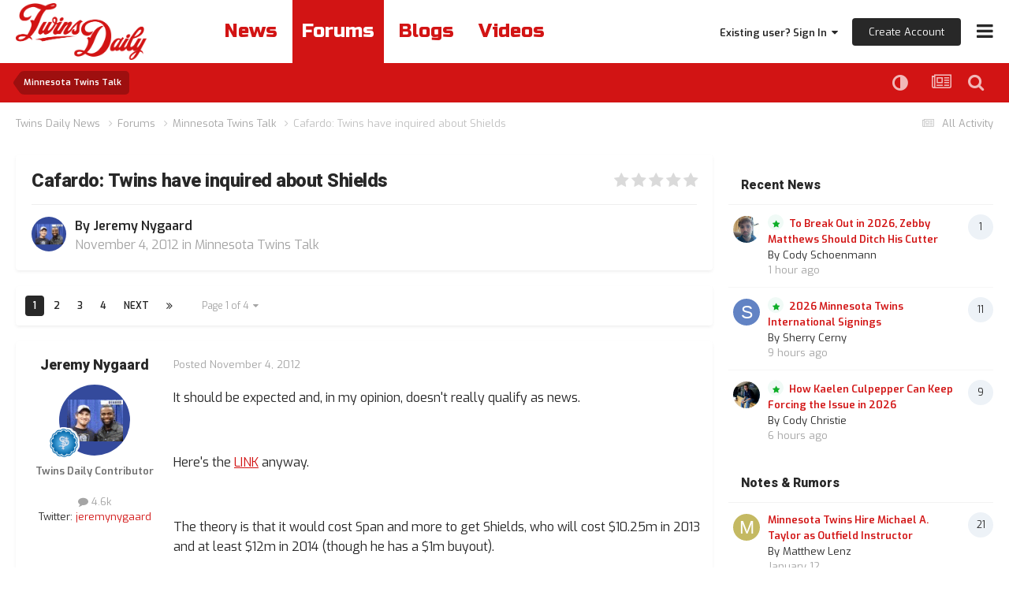

--- FILE ---
content_type: text/html;charset=UTF-8
request_url: https://twinsdaily.com/forums/topic/3649-cafardo-twins-have-inquired-about-shields/
body_size: 44176
content:
<!DOCTYPE html>
<html lang="en-US" dir="ltr">
	<head><link rel="stylesheet" href="">
<link rel="stylesheet" href="">
<script src="https://ajax.googleapis.com/ajax/libs/jquery/3.5.1/jquery.min.js"></script>
      	<link rel="preconnect" href="https://fonts.gstatic.com">
        <link rel="preconnect" href="https://www.google-analytics.com">
        <link rel="preconnect" href="https://www.googletagmanager.com">
        <link rel="preconnect" href="https://chimpstatic.com">
		<link href="https://fonts.googleapis.com/css2?family=Exo:ital,wght@0,400;0,600;1,400;1,600&amp;display=swap" rel="preload" as="font" type="font/woff2" crossorigin>
      	<link href="https://fonts.googleapis.com/css2?family=Heebo:wght@800&amp;display=swap" rel="preload" as="font" type="font/woff2" crossorigin>
      	<link href="https://fonts.googleapis.com/css2?family=Russo+One&amp;display=swap" rel="preload" as="font" type="font/woff2" crossorigin>
      
		<meta charset="utf-8">
		<title>Cafardo: Twins have inquired about Shields - Minnesota Twins Talk - Twins Daily</title>
		
		

	<meta name="viewport" content="width=device-width, initial-scale=1">



	<meta name="twitter:card" content="summary_large_image" />


	
		<meta name="twitter:site" content="@twinsdaily" />
	



	
		
			
				<meta property="og:title" content="Cafardo: Twins have inquired about Shields">
			
		
	

	
		
			
				<meta property="og:type" content="website">
			
		
	

	
		
			
				<meta property="og:url" content="https://twinsdaily.com/forums/topic/3649-cafardo-twins-have-inquired-about-shields/">
			
		
	

	
		
			
				<meta name="description" content="It should be expected and, in my opinion, doesn&#039;t really qualify as news. Here&#039;s the LINK anyway. The theory is that it would cost Span and more to get Shields, who will cost $10.25m in 2013 and at least $12m in 2014 (though he has a $1m buyout).">
			
		
	

	
		
			
				<meta property="og:description" content="It should be expected and, in my opinion, doesn&#039;t really qualify as news. Here&#039;s the LINK anyway. The theory is that it would cost Span and more to get Shields, who will cost $10.25m in 2013 and at least $12m in 2014 (though he has a $1m buyout).">
			
		
	

	
		
			
				<meta property="og:updated_time" content="2012-11-08T19:43:51Z">
			
		
	

	
		
			
				<meta property="og:site_name" content="Twins Daily">
			
		
	

	
		
			
				<meta property="og:locale" content="en_US">
			
		
	

	
		
			
				<meta property="og:image" content="https://dtb3yzl0vm3pr.cloudfront.net/monthly_2025_05/twins.jpg.09ba9301b2d237715cc058a7f39ff8f4.jpg">
			
		
	


	
		<link rel="next" href="https://twinsdaily.com/forums/topic/3649-cafardo-twins-have-inquired-about-shields/page/2/" />
	

	
		<link rel="last" href="https://twinsdaily.com/forums/topic/3649-cafardo-twins-have-inquired-about-shields/page/4/" />
	

	
		<link rel="canonical" href="https://twinsdaily.com/forums/topic/3649-cafardo-twins-have-inquired-about-shields/" />
	

<link rel="alternate" type="application/rss+xml" title="Twins Daily Featured Prospect" href="https://twinsdaily.com/index.php?app=core&amp;module=discover&amp;controller=rss&amp;do=featuredprospects&amp;db=15" /><link rel="alternate" type="application/rss+xml" title="Community Popular Topics" href="https://twinsdaily.com/rss/1-community-popular-topics.xml/" /><link rel="alternate" type="application/rss+xml" title="Community Blogs" href="https://twinsdaily.com/rss/2-community-blogs.xml/" /><link rel="alternate" type="application/rss+xml" title="Twins Daily Content" href="https://twinsdaily.com/rss/3-twins-daily-content.xml/" /><link rel="alternate" type="application/rss+xml" title="Twins Daily Graphics" href="https://twinsdaily.com/rss/4-twins-daily-graphics.xml/" /><link rel="alternate" type="application/rss+xml" title="Twins Daily Most Popular Topic" href="https://twinsdaily.com/rss/5-twins-daily-most-popular-topic.xml/" /><link rel="alternate" type="application/rss+xml" title="Twins Daily Game Thread" href="https://twinsdaily.com/rss/7-twins-daily-game-thread.xml/" /><link rel="alternate" type="application/rss+xml" title="Twins Daily Promote Thread" href="https://twinsdaily.com/rss/8-twins-daily-promote-thread.xml/" /><link rel="alternate" type="application/rss+xml" title="Twins Daily DiamondCentric" href="https://twinsdaily.com/rss/10-twins-daily-diamondcentric.xml/" /><link rel="alternate" type="application/rss+xml" title="Twins Daily Delay" href="https://twinsdaily.com/rss/11-twins-daily-delay.xml/" />



<link rel="manifest" href="https://twinsdaily.com/manifest.webmanifest/">
<meta name="msapplication-config" content="https://twinsdaily.com/browserconfig.xml/">
<meta name="msapplication-starturl" content="/">
<meta name="application-name" content="Twins Daily">
<meta name="apple-mobile-web-app-title" content="Twins Daily">

	<meta name="theme-color" content="#ffffff">






	

	
		
			<link rel="icon" sizes="36x36" href="//dtb3yzl0vm3pr.cloudfront.net/monthly_2024_02/android-chrome-36x36.png?v=1710555772">
		
	

	
		
			<link rel="icon" sizes="48x48" href="//dtb3yzl0vm3pr.cloudfront.net/monthly_2024_02/android-chrome-48x48.png?v=1710555772">
		
	

	
		
			<link rel="icon" sizes="72x72" href="//dtb3yzl0vm3pr.cloudfront.net/monthly_2024_02/android-chrome-72x72.png?v=1710555772">
		
	

	
		
			<link rel="icon" sizes="96x96" href="//dtb3yzl0vm3pr.cloudfront.net/monthly_2024_02/android-chrome-96x96.png?v=1710555772">
		
	

	
		
			<link rel="icon" sizes="144x144" href="//dtb3yzl0vm3pr.cloudfront.net/monthly_2024_02/android-chrome-144x144.png?v=1710555772">
		
	

	
		
			<link rel="icon" sizes="192x192" href="//dtb3yzl0vm3pr.cloudfront.net/monthly_2024_02/android-chrome-192x192.png?v=1710555772">
		
	

	
		
			<link rel="icon" sizes="256x256" href="//dtb3yzl0vm3pr.cloudfront.net/monthly_2024_02/android-chrome-256x256.png?v=1710555772">
		
	

	
		
			<link rel="icon" sizes="384x384" href="//dtb3yzl0vm3pr.cloudfront.net/monthly_2024_02/android-chrome-384x384.png?v=1710555772">
		
	

	
		
			<link rel="icon" sizes="512x512" href="//dtb3yzl0vm3pr.cloudfront.net/monthly_2024_02/android-chrome-512x512.png?v=1710555772">
		
	

	
		
			<meta name="msapplication-square70x70logo" content="//dtb3yzl0vm3pr.cloudfront.net/monthly_2024_02/msapplication-square70x70logo.png?v=1710555772"/>
		
	

	
		
			<meta name="msapplication-TileImage" content="//dtb3yzl0vm3pr.cloudfront.net/monthly_2024_02/msapplication-TileImage.png?v=1710555772"/>
		
	

	
		
			<meta name="msapplication-square150x150logo" content="//dtb3yzl0vm3pr.cloudfront.net/monthly_2024_02/msapplication-square150x150logo.png?v=1710555772"/>
		
	

	
		
			<meta name="msapplication-wide310x150logo" content="//dtb3yzl0vm3pr.cloudfront.net/monthly_2024_02/msapplication-wide310x150logo.png?v=1710555772"/>
		
	

	
		
			<meta name="msapplication-square310x310logo" content="//dtb3yzl0vm3pr.cloudfront.net/monthly_2024_02/msapplication-square310x310logo.png?v=1710555772"/>
		
	

	
		
			
				<link rel="apple-touch-icon" href="//dtb3yzl0vm3pr.cloudfront.net/monthly_2024_02/apple-touch-icon-57x57.png?v=1710555772">
			
		
	

	
		
			
				<link rel="apple-touch-icon" sizes="60x60" href="//dtb3yzl0vm3pr.cloudfront.net/monthly_2024_02/apple-touch-icon-60x60.png?v=1710555772">
			
		
	

	
		
			
				<link rel="apple-touch-icon" sizes="72x72" href="//dtb3yzl0vm3pr.cloudfront.net/monthly_2024_02/apple-touch-icon-72x72.png?v=1710555772">
			
		
	

	
		
			
				<link rel="apple-touch-icon" sizes="76x76" href="//dtb3yzl0vm3pr.cloudfront.net/monthly_2024_02/apple-touch-icon-76x76.png?v=1710555772">
			
		
	

	
		
			
				<link rel="apple-touch-icon" sizes="114x114" href="//dtb3yzl0vm3pr.cloudfront.net/monthly_2024_02/apple-touch-icon-114x114.png?v=1710555772">
			
		
	

	
		
			
				<link rel="apple-touch-icon" sizes="120x120" href="//dtb3yzl0vm3pr.cloudfront.net/monthly_2024_02/apple-touch-icon-120x120.png?v=1710555772">
			
		
	

	
		
			
				<link rel="apple-touch-icon" sizes="144x144" href="//dtb3yzl0vm3pr.cloudfront.net/monthly_2024_02/apple-touch-icon-144x144.png?v=1710555772">
			
		
	

	
		
			
				<link rel="apple-touch-icon" sizes="152x152" href="//dtb3yzl0vm3pr.cloudfront.net/monthly_2024_02/apple-touch-icon-152x152.png?v=1710555772">
			
		
	

	
		
			
				<link rel="apple-touch-icon" sizes="180x180" href="//dtb3yzl0vm3pr.cloudfront.net/monthly_2024_02/apple-touch-icon-180x180.png?v=1710555772">
			
		
	





<link rel="preload" href="//twinsdaily.com/applications/core/interface/font/fontawesome-webfont.woff2?v=4.7.0" as="font" crossorigin="anonymous">
		<link href="https://fonts.googleapis.com/css2?family=Exo:ital,wght@0,400;0,600;1,400;1,600&amp;display=swap" rel="stylesheet">
      	<link href="https://fonts.googleapis.com/css2?family=Heebo:wght@800&amp;display=swap" rel="stylesheet">
      	<link href="https://fonts.googleapis.com/css2?family=Russo+One&amp;display=swap" rel="stylesheet">
		




	<link rel='stylesheet' href='//dtb3yzl0vm3pr.cloudfront.net/css_built_8/0f952f7e03cdc3f2ac416657c11ff56e_prospectvoting.css.gz?v=c0a86ddb831766445694' media='all'>

	<link rel='stylesheet' href='//dtb3yzl0vm3pr.cloudfront.net/css_built_8/341e4a57816af3ba440d891ca87450ff_framework.css.gz?v=c0a86ddb831766445694' media='all'>

	<link rel='stylesheet' href='//dtb3yzl0vm3pr.cloudfront.net/css_built_8/05e81b71abe4f22d6eb8d1a929494829_responsive.css.gz?v=c0a86ddb831766445694' media='all'>

	<link rel='stylesheet' href='//dtb3yzl0vm3pr.cloudfront.net/css_built_8/90eb5adf50a8c640f633d47fd7eb1778_core.css.gz?v=c0a86ddb831766445694' media='all'>

	<link rel='stylesheet' href='//dtb3yzl0vm3pr.cloudfront.net/css_built_8/5a0da001ccc2200dc5625c3f3934497d_core_responsive.css.gz?v=c0a86ddb831766445694' media='all'>

	<link rel='stylesheet' href='//dtb3yzl0vm3pr.cloudfront.net/css_built_8/62e269ced0fdab7e30e026f1d30ae516_forums.css.gz?v=c0a86ddb831766445694' media='all'>

	<link rel='stylesheet' href='//dtb3yzl0vm3pr.cloudfront.net/css_built_8/76e62c573090645fb99a15a363d8620e_forums_responsive.css.gz?v=c0a86ddb831766445694' media='all'>

	<link rel='stylesheet' href='//dtb3yzl0vm3pr.cloudfront.net/css_built_8/ebdea0c6a7dab6d37900b9190d3ac77b_topics.css.gz?v=c0a86ddb831766445694' media='all'>





<link rel='stylesheet' href='//dtb3yzl0vm3pr.cloudfront.net/css_built_8/258adbb6e4f3e83cd3b355f84e3fa002_custom.css.gz?v=c0a86ddb831766445694' media='all'>




      	


		

	
	<script type='text/javascript'>
		var ipsDebug = false;		
	
		var CKEDITOR_BASEPATH = '//twinsdaily.com/applications/core/interface/ckeditor/ckeditor/';
	
		var ipsSettings = {
			
			
			cookie_path: "/",
			
			cookie_prefix: "ips4_",
			
			
			cookie_ssl: true,
			
            essential_cookies: ["oauth_authorize","member_id","login_key","clearAutosave","lastSearch","device_key","IPSSessionFront","loggedIn","noCache","hasJS","cookie_consent","cookie_consent_optional","referred_by","codeVerifier","forumpass_*","cm_reg","location","currency","guestTransactionKey"],
			upload_imgURL: "",
			message_imgURL: "",
			notification_imgURL: "",
			baseURL: "//twinsdaily.com/",
			jsURL: "//twinsdaily.com/applications/core/interface/js/js.php",
			csrfKey: "539ec11e969b0cded1546dc8f35422c4",
			antiCache: "c0a86ddb831766445694",
			jsAntiCache: "c0a86ddb831768759347",
			disableNotificationSounds: true,
			useCompiledFiles: true,
			links_external: true,
			memberID: 0,
			lazyLoadEnabled: false,
			blankImg: "//twinsdaily.com/applications/core/interface/js/spacer.png",
			googleAnalyticsEnabled: false,
			matomoEnabled: false,
			viewProfiles: true,
			mapProvider: 'none',
			mapApiKey: '',
			pushPublicKey: "BDqDqHbKGPzUu47cejUoI3SxwmNQfHCS8YXlYR17akzeMdDeHT3xnHUbaOxsRexcMFHJ4zw8JpVKDN8tDMCzdr0",
			relativeDates: true
		};
		
		
		
		
			ipsSettings['maxImageDimensions'] = {
				width: 1800,
				height: 1800
			};
		
		
	</script>





<script type='text/javascript' src='//dtb3yzl0vm3pr.cloudfront.net/javascript_global/root_library.js.gz?v=c0a86ddb831768759347' data-ips></script>


<script type='text/javascript' src='//dtb3yzl0vm3pr.cloudfront.net/javascript_global/root_js_lang_1.js.gz?v=c0a86ddb831768759347' data-ips></script>


<script type='text/javascript' src='//dtb3yzl0vm3pr.cloudfront.net/javascript_global/root_framework.js.gz?v=c0a86ddb831768759347' data-ips></script>


<script type='text/javascript' src='//dtb3yzl0vm3pr.cloudfront.net/javascript_core/global_global_core.js.gz?v=c0a86ddb831768759347' data-ips></script>


<script type='text/javascript' src='//dtb3yzl0vm3pr.cloudfront.net/javascript_core/plugins_plugins.js.gz?v=c0a86ddb831768759347' data-ips></script>


<script type='text/javascript' src='//dtb3yzl0vm3pr.cloudfront.net/javascript_global/root_front.js.gz?v=c0a86ddb831768759347' data-ips></script>


<script type='text/javascript' src='//dtb3yzl0vm3pr.cloudfront.net/javascript_core/front_front_core.js.gz?v=c0a86ddb831768759347' data-ips></script>


<script type='text/javascript' src='//dtb3yzl0vm3pr.cloudfront.net/javascript_forums/front_front_topic.js.gz?v=c0a86ddb831768759347' data-ips></script>


<script type='text/javascript' src='//dtb3yzl0vm3pr.cloudfront.net/javascript_global/root_map.js.gz?v=c0a86ddb831768759347' data-ips></script>



	<script type='text/javascript'>
		
			ips.setSetting( 'date_format', jQuery.parseJSON('"mm\/dd\/yy"') );
		
			ips.setSetting( 'date_first_day', jQuery.parseJSON('0') );
		
			ips.setSetting( 'ipb_url_filter_option', jQuery.parseJSON('"none"') );
		
			ips.setSetting( 'url_filter_any_action', jQuery.parseJSON('"allow"') );
		
			ips.setSetting( 'bypass_profanity', jQuery.parseJSON('0') );
		
			ips.setSetting( 'emoji_style', jQuery.parseJSON('"native"') );
		
			ips.setSetting( 'emoji_shortcodes', jQuery.parseJSON('true') );
		
			ips.setSetting( 'emoji_ascii', jQuery.parseJSON('false') );
		
			ips.setSetting( 'emoji_cache', jQuery.parseJSON('1682018866') );
		
			ips.setSetting( 'image_jpg_quality', jQuery.parseJSON('85') );
		
			ips.setSetting( 'cloud2', jQuery.parseJSON('false') );
		
			ips.setSetting( 'isAnonymous', jQuery.parseJSON('false') );
		
		
        
    </script>



<script type='application/ld+json'>
{
    "name": "Cafardo: Twins have inquired about Shields",
    "headline": "Cafardo: Twins have inquired about Shields",
    "text": "It should be expected and, in my opinion, doesn\u0027t really qualify as news.   \u00a0 Here\u0027s the LINK anyway. \u00a0 The theory is that it would cost Span and more to get Shields, who will cost $10.25m in 2013 and at least $12m in 2014 (though he has a $1m buyout). ",
    "dateCreated": "2012-11-04T18:48:28+0000",
    "datePublished": "2012-11-04T18:48:28+0000",
    "dateModified": "2012-11-08T19:43:51+0000",
    "image": "//dtb3yzl0vm3pr.cloudfront.net/profile/photo-thumb-39.gif",
    "author": {
        "@type": "Person",
        "name": "Jeremy Nygaard",
        "image": "//dtb3yzl0vm3pr.cloudfront.net/profile/photo-thumb-39.gif",
        "url": "https://twinsdaily.com/profile/39-jeremy-nygaard/"
    },
    "interactionStatistic": [
        {
            "@type": "InteractionCounter",
            "interactionType": "http://schema.org/ViewAction",
            "userInteractionCount": 33345
        },
        {
            "@type": "InteractionCounter",
            "interactionType": "http://schema.org/CommentAction",
            "userInteractionCount": 106
        }
    ],
    "@context": "http://schema.org",
    "@type": "DiscussionForumPosting",
    "@id": "https://twinsdaily.com/forums/topic/3649-cafardo-twins-have-inquired-about-shields/",
    "isPartOf": {
        "@id": "https://twinsdaily.com/#website"
    },
    "publisher": {
        "@id": "https://twinsdaily.com/#organization",
        "member": {
            "@type": "Person",
            "name": "Jeremy Nygaard",
            "image": "//dtb3yzl0vm3pr.cloudfront.net/profile/photo-thumb-39.gif",
            "url": "https://twinsdaily.com/profile/39-jeremy-nygaard/"
        }
    },
    "url": "https://twinsdaily.com/forums/topic/3649-cafardo-twins-have-inquired-about-shields/",
    "discussionUrl": "https://twinsdaily.com/forums/topic/3649-cafardo-twins-have-inquired-about-shields/",
    "mainEntityOfPage": {
        "@type": "WebPage",
        "@id": "https://twinsdaily.com/forums/topic/3649-cafardo-twins-have-inquired-about-shields/"
    },
    "pageStart": 1,
    "pageEnd": 4,
    "comment": [
        {
            "@type": "Comment",
            "@id": "https://twinsdaily.com/forums/topic/3649-cafardo-twins-have-inquired-about-shields/#comment-60777",
            "url": "https://twinsdaily.com/forums/topic/3649-cafardo-twins-have-inquired-about-shields/#comment-60777",
            "author": {
                "@type": "Person",
                "name": "greengoblinrulz",
                "image": "//dtb3yzl0vm3pr.cloudfront.net/profile/photo-thumb-1255.gif",
                "url": "https://twinsdaily.com/profile/1255-greengoblinrulz/"
            },
            "dateCreated": "2012-11-04T19:08:56+0000",
            "text": "How the Twins inquire Last winter: Mark Buerhle....we\u0027d sign ya for 2 yrs, but you want 3 or 4, at least we inquired This year: Ervin Santana: you gonna trade him or release him....ok we inquired Same with Shields Wont think differently untill they prove me wrong (I WANT to be proven wrong).  Shields would be a great asset untill Rick Anderson imposses his 100 pitch limit on him. ",
            "upvoteCount": 0
        },
        {
            "@type": "Comment",
            "@id": "https://twinsdaily.com/forums/topic/3649-cafardo-twins-have-inquired-about-shields/#comment-60780",
            "url": "https://twinsdaily.com/forums/topic/3649-cafardo-twins-have-inquired-about-shields/#comment-60780",
            "author": {
                "@type": "Person",
                "name": "Twins Fan From Afar",
                "image": "//dtb3yzl0vm3pr.cloudfront.net/profile/photo-thumb-106.gif",
                "url": "https://twinsdaily.com/profile/106-twins-fan-from-afar/"
            },
            "dateCreated": "2012-11-04T19:16:35+0000",
            "text": "There\u0027s no doubt that Shields would be a great asset to this team and would instantly become our #1 starter. And I have no problem giving up Span for him. \u00a0 My problem, though, is this: I have serious, serious doubts that this team is going to contend for anything next season, and in my mind 2014 would be the first season that they legitimately could expect to be above .500. Maybe (hopefully) I\u0027m dead wrong about this. But if that\u0027s true, it doesn\u0027t do a whole lot of good to have Shields just until the point that he\u0027s not under contract (after 2014), which happens to be the point where I think this team could come into its own with a young crop of talent. \u00a0 Make no mistake, though, it would be a nice pick-up. ",
            "upvoteCount": 0
        },
        {
            "@type": "Comment",
            "@id": "https://twinsdaily.com/forums/topic/3649-cafardo-twins-have-inquired-about-shields/#comment-60781",
            "url": "https://twinsdaily.com/forums/topic/3649-cafardo-twins-have-inquired-about-shields/#comment-60781",
            "author": {
                "@type": "Person",
                "name": "J-Dog Dungan",
                "image": "//dtb3yzl0vm3pr.cloudfront.net/profile/photo-thumb-251.gif",
                "url": "https://twinsdaily.com/profile/251-j-dog-dungan/"
            },
            "dateCreated": "2012-11-04T19:21:47+0000",
            "text": "While this may not qualify as news to those of us who know that the Twins desperately need pitching (which is pretty much anyone who even looks at the players that are on the roster as pitchers), the fact that they are willing to put out there that they are at least attempting to go after one of the top available pitchers on the market is a good sign and a step in the right direction. Now, they just need to sign someone after they \"inquire\" about them and I will start to fully believe that they are looking for a way back to contention. ",
            "upvoteCount": 0
        },
        {
            "@type": "Comment",
            "@id": "https://twinsdaily.com/forums/topic/3649-cafardo-twins-have-inquired-about-shields/#comment-60789",
            "url": "https://twinsdaily.com/forums/topic/3649-cafardo-twins-have-inquired-about-shields/#comment-60789",
            "author": {
                "@type": "Person",
                "name": "minn55441",
                "image": "//dtb3yzl0vm3pr.cloudfront.net/profile/photo-thumb-419.gif",
                "url": "https://twinsdaily.com/profile/419-minn55441/"
            },
            "dateCreated": "2012-11-04T19:52:28+0000",
            "text": "I would love to get Shields.  I\u0027m of the belief that if we fix the starting Pitching problem, we have a chance.  Shields is a step in the right direction and a great step at that.  He will be 31 next season and has averaged at least 200 innings for 6 consecutive years.  All the while giving up less than one hit per inning during that span. \u00a0   The real question is what does Tampa want in return?  I think they will trade Shields this off season.  It fits their MO.  Span is working on a very friendly contract, which should add value to the transaction.  Who else will we need to throw in?  Do we throw in a better prospect and they give us a lesser prospect in return?  During the TR interview, he mentioned that we would see some action early.  I wonder if he had a trade in mind or a FA signing? \u00a0   I know some have downplayed the value of Shields in past threads, but I would not mind if we overpaid to land him.  I wonder if Span and Benson would be enough to get it done? ",
            "upvoteCount": 0
        },
        {
            "@type": "Comment",
            "@id": "https://twinsdaily.com/forums/topic/3649-cafardo-twins-have-inquired-about-shields/#comment-60791",
            "url": "https://twinsdaily.com/forums/topic/3649-cafardo-twins-have-inquired-about-shields/#comment-60791",
            "author": {
                "@type": "Person",
                "name": "Twins Fan From Afar",
                "image": "//dtb3yzl0vm3pr.cloudfront.net/profile/photo-thumb-106.gif",
                "url": "https://twinsdaily.com/profile/106-twins-fan-from-afar/"
            },
            "dateCreated": "2012-11-04T20:00:51+0000",
            "text": "Absolutely agreed on the emphasis on fixing pitching. Shields and one other above average starter would go a long way to helping this team become respectable in 2013. And if Span and Benson for Shields could get the job done, count me in. ",
            "upvoteCount": 0
        },
        {
            "@type": "Comment",
            "@id": "https://twinsdaily.com/forums/topic/3649-cafardo-twins-have-inquired-about-shields/#comment-60792",
            "url": "https://twinsdaily.com/forums/topic/3649-cafardo-twins-have-inquired-about-shields/#comment-60792",
            "author": {
                "@type": "Person",
                "name": "Seth Stohs",
                "image": "//dtb3yzl0vm3pr.cloudfront.net/monthly_2022_12/seth-stoth-sexy.thumb.jpg.81bc44cc5427c3f3ac762dca5bd307b9.jpg",
                "url": "https://twinsdaily.com/profile/19-seth-stohs/"
            },
            "dateCreated": "2012-11-04T20:11:46+0000",
            "text": "I get greengoblinz skepticism and on some level I share it. But, honestly, at this stage, almost a month before the Winter Meetings, I would expect to hear much more inquiring than dealing. I mean, it takes more than one phone call to make a deal, and all deals need to start somewhere. Generally, that\u0027s with an inquiring. Ryan needs to know if he\u0027s really available and an approximate starting point on what would get it to happen. The Rays will inquire about what the TWins might want to do. The Twins should downplay it some, but anyone in baseball knows that the Twins need SP. So, I\u0027m excited to hear that a lot of inquiring is going on already. hat is good news. Whether anything will happen? Well, it takes two sides... ",
            "upvoteCount": 0
        },
        {
            "@type": "Comment",
            "@id": "https://twinsdaily.com/forums/topic/3649-cafardo-twins-have-inquired-about-shields/#comment-60793",
            "url": "https://twinsdaily.com/forums/topic/3649-cafardo-twins-have-inquired-about-shields/#comment-60793",
            "author": {
                "@type": "Person",
                "name": "Kwak",
                "image": "https://twinsdaily.com/applications/core/interface/email/default_photo.png",
                "url": "https://twinsdaily.com/profile/2142-kwak/"
            },
            "dateCreated": "2012-11-04T20:11:53+0000",
            "text": "Shields would be a tentpole for the rotation.  Two years of team control at his salary is very affordable.  It\u0027s time to make a serious offer. ",
            "upvoteCount": 0
        },
        {
            "@type": "Comment",
            "@id": "https://twinsdaily.com/forums/topic/3649-cafardo-twins-have-inquired-about-shields/#comment-60796",
            "url": "https://twinsdaily.com/forums/topic/3649-cafardo-twins-have-inquired-about-shields/#comment-60796",
            "author": {
                "@type": "Person",
                "name": "jorgenswest",
                "image": "https://twinsdaily.com/applications/core/interface/email/default_photo.png",
                "url": "https://twinsdaily.com/profile/74-jorgenswest/"
            },
            "dateCreated": "2012-11-04T20:52:23+0000",
            "text": "Many teams should be interested in Shields. The Rays will get a good return. The Royals are looking for pitching. If they get involved, they have the talent to offer a bat and a pitching prospect. If the Rays are also looking for a pitching prospect with the major league bat, the Twins may not be a good match for them. ",
            "upvoteCount": 0
        },
        {
            "@type": "Comment",
            "@id": "https://twinsdaily.com/forums/topic/3649-cafardo-twins-have-inquired-about-shields/#comment-60798",
            "url": "https://twinsdaily.com/forums/topic/3649-cafardo-twins-have-inquired-about-shields/#comment-60798",
            "author": {
                "@type": "Person",
                "name": "Brock Beauchamp",
                "image": "//dtb3yzl0vm3pr.cloudfront.net/monthly_2022_02/fuck.thumb.jpg.be2101bfa75113e2723d0cae2660a252.jpg",
                "url": "https://twinsdaily.com/profile/1-brock-beauchamp/"
            },
            "dateCreated": "2012-11-04T21:23:56+0000",
            "text": "If that\u0027s what the Rays are asking, they can keep Shields. He\u0027s a good, not great, pitcher who is due to make ~$22m over the next two seasons. It doesn\u0027t make sense to pay significant prospects for a guy who isn\u0027t priced much below what he\u0027d get on the free agent market. ",
            "upvoteCount": 0
        },
        {
            "@type": "Comment",
            "@id": "https://twinsdaily.com/forums/topic/3649-cafardo-twins-have-inquired-about-shields/#comment-60800",
            "url": "https://twinsdaily.com/forums/topic/3649-cafardo-twins-have-inquired-about-shields/#comment-60800",
            "author": {
                "@type": "Person",
                "name": "Twins Twerp",
                "image": "//dtb3yzl0vm3pr.cloudfront.net/profile/photo-thumb-387.jpg",
                "url": "https://twinsdaily.com/profile/387-twins-twerp/"
            },
            "dateCreated": "2012-11-04T21:35:16+0000",
            "text": "Haha, so you wanted to sign Buerle to that monster deal in his late thirties?  Come on lets get real.  Yes the Twins inquired about people, and in a free market, that is all you can do.  Lets start throwing stones after the winter meetings people.  Don\u0027t be pissed off because we didn\u0027t trade for Ervin Santana, who is probably well into his 30\u0027s for all we know.  The Twins tried but often times these deals come back to bite teams in the bum.   \u00a0 We sign Joe Mauer long term and people scream bloody murder two years down the road.  I guess your damned if you do damned if you don\u0027t for the Twins front office (who I may add built a playoff contender for the better part of a decade).   \u00a0 How about we do this...overpay for guys on the free agent market because the fans want it.  Then the Twins fans will call for the GM\u0027s head because said player is way overpaid and should not have been given such a huge contract.  Make up your mind fairweather Twins fans. ",
            "upvoteCount": 0
        },
        {
            "@type": "Comment",
            "@id": "https://twinsdaily.com/forums/topic/3649-cafardo-twins-have-inquired-about-shields/#comment-60801",
            "url": "https://twinsdaily.com/forums/topic/3649-cafardo-twins-have-inquired-about-shields/#comment-60801",
            "author": {
                "@type": "Person",
                "name": "jorgenswest",
                "image": "https://twinsdaily.com/applications/core/interface/email/default_photo.png",
                "url": "https://twinsdaily.com/profile/74-jorgenswest/"
            },
            "dateCreated": "2012-11-04T21:39:42+0000",
            "text": "I agree. The price may be too high and the Twins need to look longer term.  \u00a0 It is tough to buy starting pitching through trades or free agency. Pitching is the most valuable currency. The A\u0027s traded several starting pitchers over the years and each time sought young pitching in return. You usually need pitching to get pitching. ",
            "upvoteCount": 0
        },
        {
            "@type": "Comment",
            "@id": "https://twinsdaily.com/forums/topic/3649-cafardo-twins-have-inquired-about-shields/#comment-60802",
            "url": "https://twinsdaily.com/forums/topic/3649-cafardo-twins-have-inquired-about-shields/#comment-60802",
            "author": {
                "@type": "Person",
                "name": "Top Gun",
                "image": "https://twinsdaily.com/applications/core/interface/email/default_photo.png",
                "url": "https://twinsdaily.com/profile/1363-top-gun/"
            },
            "dateCreated": "2012-11-04T21:42:47+0000",
            "text": "Can Shields win 20? I doubt it. ",
            "upvoteCount": 0
        },
        {
            "@type": "Comment",
            "@id": "https://twinsdaily.com/forums/topic/3649-cafardo-twins-have-inquired-about-shields/#comment-60803",
            "url": "https://twinsdaily.com/forums/topic/3649-cafardo-twins-have-inquired-about-shields/#comment-60803",
            "author": {
                "@type": "Person",
                "name": "Twins Twerp",
                "image": "//dtb3yzl0vm3pr.cloudfront.net/profile/photo-thumb-387.jpg",
                "url": "https://twinsdaily.com/profile/387-twins-twerp/"
            },
            "dateCreated": "2012-11-04T21:43:04+0000",
            "text": "I\u0027ve got a little bit of an off topic question here, but what are the chances we trade Span for a mid to upper level pitching prospect?  A few people, ok a lot of people on this site seem to think the Twins will not compete next year.  I happen to lean towards the school of thought that they will not compete.  The free agent market is full of overpriced, peaking or on the decline pitchers.  Is anyone going to give us a top (50-100 nationally rated) prospect?  I would almost prefer a pitching prospect or two instead of a major league pitcher like Shields for 2 years. ",
            "upvoteCount": 0
        },
        {
            "@type": "Comment",
            "@id": "https://twinsdaily.com/forums/topic/3649-cafardo-twins-have-inquired-about-shields/#comment-60806",
            "url": "https://twinsdaily.com/forums/topic/3649-cafardo-twins-have-inquired-about-shields/#comment-60806",
            "author": {
                "@type": "Person",
                "name": "greengoblinrulz",
                "image": "//dtb3yzl0vm3pr.cloudfront.net/profile/photo-thumb-1255.gif",
                "url": "https://twinsdaily.com/profile/1255-greengoblinrulz/"
            },
            "dateCreated": "2012-11-04T21:49:04+0000",
            "text": "Dont get me wrong, I had absolutely no interest in Buerhle last yr as IMO he\u0027s not an ace but an innings eater (is a difference to me).  I also wanted nothing to do with Santana at his salary (FA maybe).   I believe MN does a couple things.  They will \u0027just\u0027 underbid on a player \u0026amp; then blame it on the market OR talk about a team wanting WAY too much in a trade when they knew there was no shot/interest to begin with BUT it makes the fanbase happy. This has been the Twins MO for sometime.  I hope they prove me wrong eventually but they have NEVER been a player in FA \u0026amp; I dont expect it this winter either, as the will blame it on the market. ",
            "upvoteCount": 0
        },
        {
            "@type": "Comment",
            "@id": "https://twinsdaily.com/forums/topic/3649-cafardo-twins-have-inquired-about-shields/#comment-60810",
            "url": "https://twinsdaily.com/forums/topic/3649-cafardo-twins-have-inquired-about-shields/#comment-60810",
            "author": {
                "@type": "Person",
                "name": "mbents",
                "image": "//dtb3yzl0vm3pr.cloudfront.net/profile/photo-thumb-1632.gif",
                "url": "https://twinsdaily.com/profile/1632-mbents/"
            },
            "dateCreated": "2012-11-04T22:31:11+0000",
            "text": "I would love to get James Shields as long as the Rays aren\u0027t asking for too much.  I think Denard Span plus a good prospect is a lot, but it would be worth it, especially since we would have him for at least two years.  Saying that Shields is \"good but not great\" is an understatement - he isn\u0027t great, but he\u0027s a very good pitcher.  I do think TR thinks the Twins can contend in 2013, so this is the kind of deal I would expect him to pursue. ",
            "upvoteCount": 0
        },
        {
            "@type": "Comment",
            "@id": "https://twinsdaily.com/forums/topic/3649-cafardo-twins-have-inquired-about-shields/#comment-60816",
            "url": "https://twinsdaily.com/forums/topic/3649-cafardo-twins-have-inquired-about-shields/#comment-60816",
            "author": {
                "@type": "Person",
                "name": "Brandon",
                "image": "https://twinsdaily.com/applications/core/interface/email/default_photo.png",
                "url": "https://twinsdaily.com/profile/1202-brandon/"
            },
            "dateCreated": "2012-11-04T23:29:12+0000",
            "text": "This is small thinking.  The Twins are 3 starting pitchers away from competing next year and a few minor adjustments.  Baker has a good chance of comming back.  Gibson should be ready next spring too.  There are numerous starting pitchers available as free agents and we also have players we are able to trade.  We should compete next year, there are too many opportunities to get the job done.  If we are not competing next year then TR failed. ",
            "upvoteCount": 0
        },
        {
            "@type": "Comment",
            "@id": "https://twinsdaily.com/forums/topic/3649-cafardo-twins-have-inquired-about-shields/#comment-60819",
            "url": "https://twinsdaily.com/forums/topic/3649-cafardo-twins-have-inquired-about-shields/#comment-60819",
            "author": {
                "@type": "Person",
                "name": "twinscowboysbulls",
                "image": "https://twinsdaily.com/applications/core/interface/email/default_photo.png",
                "url": "https://twinsdaily.com/profile/65-twinscowboysbulls/"
            },
            "dateCreated": "2012-11-04T23:46:53+0000",
            "text": "If the deal were to be Span and Benson, I think you do it no doubt, as long as it doesn cost us Span plus a highly regarded prospect, I think we do it. Then you sign Marcum and bring back Baker on an incentive laden deal and suddenly you aren\u0027t bad SP-wise.Hopefully you get Gibson/Hicks/Arcia ready to roll by May/June. \u00a0 I think if you intend to trade for Shields, you need to extend him right away. If he were to pitch for us for only 2 years, I wouldn\u0027t really consider the deal to be a win for Minnesota. ",
            "upvoteCount": 0
        },
        {
            "@type": "Comment",
            "@id": "https://twinsdaily.com/forums/topic/3649-cafardo-twins-have-inquired-about-shields/#comment-60821",
            "url": "https://twinsdaily.com/forums/topic/3649-cafardo-twins-have-inquired-about-shields/#comment-60821",
            "author": {
                "@type": "Person",
                "name": "Riverbrian",
                "image": "//dtb3yzl0vm3pr.cloudfront.net/profile/photo-thumb-1199.jpg",
                "url": "https://twinsdaily.com/profile/1199-riverbrian/"
            },
            "dateCreated": "2012-11-05T00:13:43+0000",
            "text": "The Twins should be making phone calls and discussing almost every pitcher in baseball. ",
            "upvoteCount": 0
        },
        {
            "@type": "Comment",
            "@id": "https://twinsdaily.com/forums/topic/3649-cafardo-twins-have-inquired-about-shields/#comment-60822",
            "url": "https://twinsdaily.com/forums/topic/3649-cafardo-twins-have-inquired-about-shields/#comment-60822",
            "author": {
                "@type": "Person",
                "name": "SpantheMan",
                "image": "https://twinsdaily.com/applications/core/interface/email/default_photo.png",
                "url": "https://twinsdaily.com/profile/2006-spantheman/"
            },
            "dateCreated": "2012-11-05T00:15:13+0000",
            "text": "Stop saying that Shields won\u0027t be valuable because we won\u0027t be competing. If we aren\u0027t, Span (most people think is the center of the package) won\u0027t be useful easier. ",
            "upvoteCount": 0
        },
        {
            "@type": "Comment",
            "@id": "https://twinsdaily.com/forums/topic/3649-cafardo-twins-have-inquired-about-shields/#comment-60825",
            "url": "https://twinsdaily.com/forums/topic/3649-cafardo-twins-have-inquired-about-shields/#comment-60825",
            "author": {
                "@type": "Person",
                "name": "johnnydakota",
                "image": "https://twinsdaily.com/applications/core/interface/email/default_photo.png",
                "url": "https://twinsdaily.com/profile/1822-johnnydakota/"
            },
            "dateCreated": "2012-11-05T00:32:34+0000",
            "text": "i believe shields is ranked as the 11th best starter in baseball for 2012, with santana getting 15 million you think 23 million over 2 years is high for this inning eatting stud?my thoughts are that curly needs to offer up span and a handful of non factor prospects including our minor leaque pitcher of the year hermsen,but he needs to make this trade now, so free agent pitchers can look and see that there will be the making of a rotation other then diamond... ",
            "upvoteCount": 0
        },
        {
            "@type": "Comment",
            "@id": "https://twinsdaily.com/forums/topic/3649-cafardo-twins-have-inquired-about-shields/#comment-60826",
            "url": "https://twinsdaily.com/forums/topic/3649-cafardo-twins-have-inquired-about-shields/#comment-60826",
            "author": {
                "@type": "Person",
                "name": "johnnydakota",
                "image": "https://twinsdaily.com/applications/core/interface/email/default_photo.png",
                "url": "https://twinsdaily.com/profile/1822-johnnydakota/"
            },
            "dateCreated": "2012-11-05T00:37:25+0000",
            "text": "no but winning 15 is a 25%improvement over last years best pitcher....also would be worth about a 12 game swing in our standings ",
            "upvoteCount": 0
        },
        {
            "@type": "Comment",
            "@id": "https://twinsdaily.com/forums/topic/3649-cafardo-twins-have-inquired-about-shields/#comment-60830",
            "url": "https://twinsdaily.com/forums/topic/3649-cafardo-twins-have-inquired-about-shields/#comment-60830",
            "author": {
                "@type": "Person",
                "name": "old nurse",
                "image": "https://twinsdaily.com/applications/core/interface/email/default_photo.png",
                "url": "https://twinsdaily.com/profile/1607-old-nurse/"
            },
            "dateCreated": "2012-11-05T00:53:04+0000",
            "text": "You really want Santana and that contract for a year? The Royals gave up a mediocre, long time minor league pitcher and I bet they did not get the million of the buyout. 13 million for one year should buy you a better pitcher than Santana was last year. Now if the Angels loved some prospect you don\u0027t and you could get some cash.... The benefit of the inquiry is that  it starts a conversation that leads you to know what mediocre prospects of yours they like. You could pluck another Brunansky off their minor league team. \u00a0 Would have you wanted Buerle a 4 yrs/ 60 million? \u00a0 Tampaa has aa few needs in the outfield. If you don\u0027t talk, you wont get anywhere ",
            "upvoteCount": 0
        },
        {
            "@type": "Comment",
            "@id": "https://twinsdaily.com/forums/topic/3649-cafardo-twins-have-inquired-about-shields/#comment-60838",
            "url": "https://twinsdaily.com/forums/topic/3649-cafardo-twins-have-inquired-about-shields/#comment-60838",
            "author": {
                "@type": "Person",
                "name": "YourHouseIsMyHouse",
                "image": "//dtb3yzl0vm3pr.cloudfront.net/profile/photo-thumb-1450.gif",
                "url": "https://twinsdaily.com/profile/1450-yourhouseismyhouse/"
            },
            "dateCreated": "2012-11-05T02:25:59+0000",
            "text": "I wouldn\u0027t be interested. Denard Span for Shields just appears like too much and there is realistically no way the Twins can walk away winners with that foundation. Dealing with Tampa is like dealing with the devil too. ",
            "upvoteCount": 0
        },
        {
            "@type": "Comment",
            "@id": "https://twinsdaily.com/forums/topic/3649-cafardo-twins-have-inquired-about-shields/#comment-60842",
            "url": "https://twinsdaily.com/forums/topic/3649-cafardo-twins-have-inquired-about-shields/#comment-60842",
            "author": {
                "@type": "Person",
                "name": "Twins Fan From Afar",
                "image": "//dtb3yzl0vm3pr.cloudfront.net/profile/photo-thumb-106.gif",
                "url": "https://twinsdaily.com/profile/106-twins-fan-from-afar/"
            },
            "dateCreated": "2012-11-05T02:52:05+0000",
            "text": "I\u0027m not quite sure how this is small thinking. If the Twins intend to compete next year against, for example, Detroit, they need -- according to you -- to get 3/5 of a new pitching rotation. That alone is significant. Then there is the left side of the infield. Then there is second base. Then there\u0027s hoping that Span, Morneau and Mauer stay as healthy as they did last season. \u00a0 I\u0027m not suggesting that this is not possible. I am suggesting that, for 2013, that is a tall order, and might not be feasible, considering that this team does have a budget (whether or not we, as fans, agree with that budget). ",
            "upvoteCount": 0
        },
        {
            "@type": "Comment",
            "@id": "https://twinsdaily.com/forums/topic/3649-cafardo-twins-have-inquired-about-shields/#comment-60848",
            "url": "https://twinsdaily.com/forums/topic/3649-cafardo-twins-have-inquired-about-shields/#comment-60848",
            "author": {
                "@type": "Person",
                "name": "Brandon",
                "image": "https://twinsdaily.com/applications/core/interface/email/default_photo.png",
                "url": "https://twinsdaily.com/profile/1202-brandon/"
            },
            "dateCreated": "2012-11-05T03:40:55+0000",
            "text": "On most years you would be right that 3 pitchers would be a tall order.  But there are too many possibilities for us not to be able to get it done this year.  we have 2 exess players that are tradeable and an OF prospect or 2 as well.  We have 25 or so million off the books and Gibson and Hendricks could be 2 of the pitchers next year.  There are numerous FA in our price range.  Yes this will be difficult but we have more tools to get it done than most others do too.  and once we get 3 pitchers all we are looking at to push us forward is bench and bullpen depth.  again not too tall of an order, ",
            "upvoteCount": 0
        },
        {
            "@type": "Comment",
            "@id": "https://twinsdaily.com/forums/topic/3649-cafardo-twins-have-inquired-about-shields/#comment-60849",
            "url": "https://twinsdaily.com/forums/topic/3649-cafardo-twins-have-inquired-about-shields/#comment-60849",
            "author": {
                "@type": "Person",
                "name": "Guest",
                "image": "https://twinsdaily.com/applications/core/interface/email/default_photo.png"
            },
            "dateCreated": "2012-11-05T04:01:53+0000",
            "text": "Span is too much for Shields? \u00a0 Get a grip, people. ",
            "upvoteCount": 0
        },
        {
            "@type": "Comment",
            "@id": "https://twinsdaily.com/forums/topic/3649-cafardo-twins-have-inquired-about-shields/#comment-60852",
            "url": "https://twinsdaily.com/forums/topic/3649-cafardo-twins-have-inquired-about-shields/#comment-60852",
            "author": {
                "@type": "Person",
                "name": "beckmt",
                "image": "https://twinsdaily.com/applications/core/interface/email/default_photo.png",
                "url": "https://twinsdaily.com/profile/1447-beckmt/"
            },
            "dateCreated": "2012-11-05T05:54:56+0000",
            "text": "I would pay Span and Parmalee.  That is dealing from excess to get a front line starter.  Rays may wnat to deal Hellickson instead and I wonder what it would take.  Twins seem like a good fit to Tampa as they have a couple of cost controled players for a pitcher or two.  Twins outfield prospects should be ready by 2014 - 2015.  This helps buy time as I expect at least one of the prospects to be ready this year. ",
            "upvoteCount": 0
        },
        {
            "@type": "Comment",
            "@id": "https://twinsdaily.com/forums/topic/3649-cafardo-twins-have-inquired-about-shields/#comment-60868",
            "url": "https://twinsdaily.com/forums/topic/3649-cafardo-twins-have-inquired-about-shields/#comment-60868",
            "author": {
                "@type": "Person",
                "name": "YourHouseIsMyHouse",
                "image": "//dtb3yzl0vm3pr.cloudfront.net/profile/photo-thumb-1450.gif",
                "url": "https://twinsdaily.com/profile/1450-yourhouseismyhouse/"
            },
            "dateCreated": "2012-11-05T13:35:57+0000",
            "text": "Well sure. Go ahead. Trade the best asset for what you could get on the free agent market. Marcum and Greinke would make about the same money as Shields is getting now and they are both better. I\u0027d rather forfeit a draft pick than Span. Shields is a free agent after 2014 too. So if you\u0027re someone who would dislike an Elvis Andrus deal, this is for you. ",
            "upvoteCount": 0
        },
        {
            "@type": "Comment",
            "@id": "https://twinsdaily.com/forums/topic/3649-cafardo-twins-have-inquired-about-shields/#comment-60869",
            "url": "https://twinsdaily.com/forums/topic/3649-cafardo-twins-have-inquired-about-shields/#comment-60869",
            "author": {
                "@type": "Person",
                "name": "ThePuck",
                "image": "https://twinsdaily.com/applications/core/interface/email/default_photo.png",
                "url": "https://twinsdaily.com/profile/1903-thepuck/"
            },
            "dateCreated": "2012-11-05T13:55:09+0000",
            "text": "Did I read that right?  Marcum and Grienke are better than Shields? ",
            "upvoteCount": 0
        }
    ]
}	
</script>

<script type='application/ld+json'>
{
    "@context": "http://www.schema.org",
    "publisher": "https://twinsdaily.com/#organization",
    "@type": "WebSite",
    "@id": "https://twinsdaily.com/#website",
    "mainEntityOfPage": "https://twinsdaily.com/",
    "name": "Twins Daily",
    "url": "https://twinsdaily.com/",
    "potentialAction": {
        "type": "SearchAction",
        "query-input": "required name=query",
        "target": "https://twinsdaily.com/search/?q={query}"
    },
    "inLanguage": [
        {
            "@type": "Language",
            "name": "English (USA)",
            "alternateName": "en-US"
        }
    ]
}	
</script>

<script type='application/ld+json'>
{
    "@context": "http://www.schema.org",
    "@type": "Organization",
    "@id": "https://twinsdaily.com/#organization",
    "mainEntityOfPage": "https://twinsdaily.com/",
    "name": "Twins Daily",
    "url": "https://twinsdaily.com/",
    "sameAs": [
        "https://facebook.com/twinsdaily",
        "https://x.com/twinsdaily",
        "https://instagram.com/thetwinsdaily",
        "https://youtube.com/@twinsdaily"
    ]
}	
</script>

<script type='application/ld+json'>
{
    "@context": "http://schema.org",
    "@type": "BreadcrumbList",
    "itemListElement": [
        {
            "@type": "ListItem",
            "position": 1,
            "item": {
                "name": "Forums",
                "@id": "https://twinsdaily.com/forums/"
            }
        },
        {
            "@type": "ListItem",
            "position": 2,
            "item": {
                "name": "Minnesota Twins Talk",
                "@id": "https://twinsdaily.com/forums/forum/6-minnesota-twins-talk/"
            }
        },
        {
            "@type": "ListItem",
            "position": 3,
            "item": {
                "name": "Cafardo: Twins have inquired about Shields"
            }
        }
    ]
}	
</script>



<script type='text/javascript'>
    (() => {
        let gqlKeys = [];
        for (let [k, v] of Object.entries(gqlKeys)) {
            ips.setGraphQlData(k, v);
        }
    })();
</script>
		
<!-- *Old Favicon Code -->

	
	<link rel='shortcut icon' href='//dtb3yzl0vm3pr.cloudfront.net/monthly_2024_01/td.png' type="image/png">


<!--<link rel='shortcut icon' type='image/png' href='//dtb3yzl0vm3pr.cloudfront.net/set_resources_8/d0e70b4cbb9ab8afb1bc1065a3f8487a_favicon.ico'>-->
      
      <!-- Google tag (gtag.js) Twins Daily -->
      <script async src="https://www.googletagmanager.com/gtag/js?id=G-ZM6V39TPXW"></script>
      <script async src="https://www.googletagmanager.com/gtag/js?id=G-H8RCLRHSRL"></script>
      <script>
        window.dataLayer = window.dataLayer || [];
        function gtag(){dataLayer.push(arguments);}
        gtag('js', new Date());

        gtag('config', 'G-ZM6V39TPXW');
        gtag('config', 'G-H8RCLRHSRL');
      </script>

      
      	<!-- Google Tag Manager -->
        <script>(function(w,d,s,l,i){w[l]=w[l]||[];w[l].push({'gtm.start':
        new Date().getTime(),event:'gtm.js'});var f=d.getElementsByTagName(s)[0],
        j=d.createElement(s),dl=l!='dataLayer'?'&l='+l:'';j.async=true;j.src=
        'https://www.googletagmanager.com/gtm.js?id='+i+dl;f.parentNode.insertBefore(j,f);
        })(window,document,'script','dataLayer','GTM-P6L8FHN');</script>
        <!-- End Google Tag Manager -->
      
        
      		
<!-- AdThrive Head Tag Manual -->
<script data-no-optimize="1" data-cfasync="false">
(function(w, d) {
    w.adthrive = w.adthrive || {};
    w.adthrive.cmd = w.
    adthrive.cmd || [];
    w.adthrive.plugin = 'adthrive-ads-manual';
    w.adthrive.host = 'ads.adthrive.com';var s = d.createElement('script');
    s.async = true;
    s.referrerpolicy='no-referrer-when-downgrade';
    s.src = 'https://' + w.adthrive.host + '/sites/5cb5f057b439e14fc2a73711/ads.min.js?referrer=' + w.encodeURIComponent(w.location.href) + '&cb=' + (Math.floor(Math.random() * 100) + 1);
    var n = d.getElementsByTagName('script')[0];
    n.parentNode.insertBefore(s, n);
})(window, document);
</script>
<!-- End of AdThrive Head Tag -->
      	
	</head>
	<body class="ipsApp ipsApp_front ipsJS_none ipsClearfix" data-controller="core.front.core.app"  data-message=""  data-pageapp="forums" data-pagelocation="front" data-pagemodule="forums" data-pagecontroller="topic" data-pageid="3649"  >
      
            <!-- Google Tag Manager (noscript) -->
            <noscript><iframe src="https://www.googletagmanager.com/ns.html?id=GTM-P6L8FHN" height="0" width="0" style="display:none;visibility:hidden"></iframe></noscript>
            <!-- End Google Tag Manager (noscript) -->
      
		<a href="#ipsLayout_mainArea" class="ipsHide" title="Go to main content on this page" accesskey="m">Jump to content</a>
		
			<div id="ipsLayout_header" class="ipsClearfix">
				





				<header>
					<div class="ipsLayout_container">
						
<!-- *Default Logo Code 
<a href='https://twinsdaily.com/' id='elSiteTitle' accesskey='1'>Twins Daily</a>
 -->

<a href='https://twinsdaily.com/' id='elLogoMobile' class='ipsResponsive_hideDesktop' accesskey='1'><img src='//dtb3yzl0vm3pr.cloudfront.net/set_resources_8/d0e70b4cbb9ab8afb1bc1065a3f8487a_logo-mobile.png' alt='Twins Daily' loading="lazy"></a>

<a href='https://twinsdaily.com/' id='elLogo' class='ipsResponsive_showDesktop' accesskey='1'><img src='//dtb3yzl0vm3pr.cloudfront.net/set_resources_8/d0e70b4cbb9ab8afb1bc1065a3f8487a_logo-desktop.png' alt='Twins Daily' loading="lazy"></a>

                      	
                      	<div id="quick-nav-wrapper">
                            <div id="quick-nav">
                                <a href="/">News</a>
                                <a href="/forums/" class='active'>Forums</a>
                                <a href="/blogs/">Blogs</a>
                              	<a id="videos-quick-nav" href="/videos/">Videos</a>
                              	<!--<a id='active-roster-quick-nav' href="/active-roster/">Active Roster</a>
                                <a id='40-man-roster-quick-nav' href="/forty-man-roster/">40-Man Roster</a>-->
                            </div>
                      	</div>
						

	<ul id="elUserNav" class="ipsList_inline cSignedOut ipsResponsive_showDesktop">
		
		
	


	<li class='cUserNav_icon ipsHide' id='elCart_container'></li>
	<li class='elUserNav_sep ipsHide' id='elCart_sep'></li>

<li id="elSignInLink">
			<a href="https://twinsdaily.com/login/" data-ipsmenu-closeonclick="false" data-ipsmenu id="elUserSignIn">
				Existing user? Sign In  <i class="fa fa-caret-down"></i>
			</a>
			
<div id='elUserSignIn_menu' class='ipsMenu ipsMenu_auto ipsHide'>
	<form accept-charset='utf-8' method='post' action='https://twinsdaily.com/login/' data-controller="core.global.core.login">
		<input type="hidden" name="csrfKey" value="539ec11e969b0cded1546dc8f35422c4">
		<input type="hidden" name="ref" value="aHR0cHM6Ly90d2luc2RhaWx5LmNvbS9mb3J1bXMvdG9waWMvMzY0OS1jYWZhcmRvLXR3aW5zLWhhdmUtaW5xdWlyZWQtYWJvdXQtc2hpZWxkcy8=">
		<div data-role="loginForm">
			
			
			
				<div class='ipsColumns ipsColumns_noSpacing'>
					<div class='ipsColumn ipsColumn_wide' id='elUserSignIn_internal'>
						
<div class="ipsPad ipsForm ipsForm_vertical">
	<h4 class="ipsType_sectionHead">Sign In</h4>
	<br><br>
	<ul class='ipsList_reset'>
		<li class="ipsFieldRow ipsFieldRow_noLabel ipsFieldRow_fullWidth">
			
			
				<input type="email" placeholder="Email Address" name="auth" autocomplete="email">
			
		</li>
		<li class="ipsFieldRow ipsFieldRow_noLabel ipsFieldRow_fullWidth">
			<input type="password" placeholder="Password" name="password" autocomplete="current-password">
		</li>
		<li class="ipsFieldRow ipsFieldRow_checkbox ipsClearfix">
			<span class="ipsCustomInput">
				<input type="checkbox" name="remember_me" id="remember_me_checkbox" value="1" checked aria-checked="true">
				<span></span>
			</span>
			<div class="ipsFieldRow_content">
				<label class="ipsFieldRow_label" for="remember_me_checkbox">Remember me</label>
				<span class="ipsFieldRow_desc">Not recommended on shared computers</span>
			</div>
		</li>
		<li class="ipsFieldRow ipsFieldRow_fullWidth">
			<button type="submit" name="_processLogin" value="usernamepassword" class="ipsButton ipsButton_primary ipsButton_small" id="elSignIn_submit">Sign In</button>
			
				<p class="ipsType_right ipsType_small">
					
						<a href='https://diamondcentric.net/login' target="_blank" rel="noopener">
					
					Forgot your password?</a>
				</p>
			
		</li>
	</ul>
</div>
					</div>
					<div class='ipsColumn ipsColumn_wide'>
						<div class='ipsPadding' id='elUserSignIn_external'>
                          <div class="ipsType_richText ipsMargin_bottom" data-controller="core.front.core.lightboxedImages">
							<p>We recently switched our login system from requiring display names to email addresses in order to log in. <b>You must use your email address instead of your display name in order to log in.</b></p>
						  </div>
							<div class='ipsAreaBackground_light ipsPadding:half'>
								
								
									<div class='ipsType_center ipsMargin_top:half'>
										

<button type="submit" name="_processLogin" value="2" class='ipsButton ipsButton_verySmall ipsButton_fullWidth ipsSocial ipsSocial_facebook' style="background-color: #3a579a">
	
		<span class='ipsSocial_icon'>
			
				<i class='fa fa-facebook-official'></i>
			
		</span>
		<span class='ipsSocial_text'>Sign in with Facebook</span>
	
</button>
									</div>
								
							</div>
						</div>
					</div>
				</div>
			
		</div>
	</form>
</div>
		</li>
		
			<li>
				
					<a href="https://diamondcentric.net/register" target="_blank" rel="noopener" class="ipsButton ipsButton_normal ipsButton_primary">Create Account</a>
				
			</li>
		
	</ul>

						
<ul class='ipsMobileHamburger ipsList_reset'>
	<li data-ipsDrawer data-ipsDrawer-drawerElem='#elMobileDrawer'>
		<a href='#'>
			
			
				
			
			
			
			<i class='fa fa-navicon'></i>
		</a>
	</li>
</ul>
					</div>
				</header>
                	

	<nav data-controller='core.front.core.navBar' class=' ipsHide'>
		<div class='ipsNavBar_primary ipsLayout_container '>
			<ul data-role="primaryNavBar" class='ipsClearfix'>
				


	
		
		
		<li  id='elNavSecondary_48' data-role="navBarItem" data-navApp="core" data-navExt="CustomItem">
			
			
				<a href="https://twinsdaily.com/subscriptions/"  data-navItem-id="48" >
					Become An Ad-Free Caretaker<span class='ipsNavBar_active__identifier'></span>
				</a>
			
			
		</li>
	
	

	
		
		
		<li  id='elNavSecondary_101' data-role="navBarItem" data-navApp="core" data-navExt="CustomItem">
			
			
				<a href="https://twinsdaily.com/minnesota-twins-guides-resources/the-comprehensive-guide-to-twins-daily-r11/"  data-navItem-id="101" >
					Guide To Twins Daily<span class='ipsNavBar_active__identifier'></span>
				</a>
			
			
		</li>
	
	

	
		
		
		<li  id='elNavSecondary_49' data-role="navBarItem" data-navApp="core" data-navExt="Menu">
			
			
				<a href="#"  data-navItem-id="49" >
					Twins Resources<span class='ipsNavBar_active__identifier'></span>
				</a>
			
			
				<ul class='ipsNavBar_secondary ipsHide' data-role='secondaryNavBar'>
					


	
		
		
		<li  id='elNavSecondary_81' data-role="navBarItem" data-navApp="cms" data-navExt="Pages">
			
			
				<a href="https://twinsdaily.com"  data-navItem-id="81" >
					Twins News & Analysis<span class='ipsNavBar_active__identifier'></span>
				</a>
			
			
		</li>
	
	

	
		
		
		<li  id='elNavSecondary_82' data-role="navBarItem" data-navApp="cms" data-navExt="Pages">
			
			
				<a href="https://twinsdaily.com/minnesota-twins-free-agents-trade-rumors/"  data-navItem-id="82" >
					Twins Notes & Rumors<span class='ipsNavBar_active__identifier'></span>
				</a>
			
			
		</li>
	
	

	
		
		
		<li  id='elNavSecondary_102' data-role="navBarItem" data-navApp="core" data-navExt="CustomItem">
			
			
				<a href="https://twinsdaily.com/minnesota-twins-guides-resources/2026-twins-mlb-offseason-dates-roster-schedule-calendar/"  data-navItem-id="102" >
					2026 Twins Offseason Guide<span class='ipsNavBar_active__identifier'></span>
				</a>
			
			
		</li>
	
	

	
		
		
		<li  id='elNavSecondary_74' data-role="navBarItem" data-navApp="core" data-navExt="CustomItem">
			
			
				<a href="https://twinsdaily.com/polls/"  data-navItem-id="74" >
					Twins Fan Polls<span class='ipsNavBar_active__identifier'></span>
				</a>
			
			
		</li>
	
	

	
		
		
		<li  id='elNavSecondary_79' data-role="navBarItem" data-navApp="core" data-navExt="CustomItem">
			
			
				<a href="https://twinsdaily.com/minnesota-twins-guides-resources/the-ultimate-fan-guide-to-target-field-r3/"  data-navItem-id="79" >
					Guide To Target Field<span class='ipsNavBar_active__identifier'></span>
				</a>
			
			
		</li>
	
	

	
		
		
		<li  id='elNavSecondary_80' data-role="navBarItem" data-navApp="core" data-navExt="CustomItem">
			
			
				<a href="https://twinsdaily.com/minnesota-twins-guides-resources/minnesota-twins-spring-training-fort-myers-florida-location/"  data-navItem-id="80" >
					Guide To Twins Spring Training<span class='ipsNavBar_active__identifier'></span>
				</a>
			
			
		</li>
	
	

	
		
		
		<li  id='elNavSecondary_50' data-role="navBarItem" data-navApp="cms" data-navExt="Pages">
			
			
				<a href="https://twinsdaily.com/active-roster/"  data-navItem-id="50" >
					Twins Active Roster<span class='ipsNavBar_active__identifier'></span>
				</a>
			
			
		</li>
	
	

	
		
		
		<li  id='elNavSecondary_51' data-role="navBarItem" data-navApp="cms" data-navExt="Pages">
			
			
				<a href="https://twinsdaily.com/forty-man-roster/"  data-navItem-id="51" >
					Twins 40-man Roster<span class='ipsNavBar_active__identifier'></span>
				</a>
			
			
		</li>
	
	

	
		
		
		<li  id='elNavSecondary_76' data-role="navBarItem" data-navApp="cms" data-navExt="Pages">
			
			
				<a href="https://twinsdaily.com/minnesota-twins-bullpen-usage/"  data-navItem-id="76" >
					Twins Bullpen Usage<span class='ipsNavBar_active__identifier'></span>
				</a>
			
			
		</li>
	
	

	
		
		
		<li  id='elNavSecondary_95' data-role="navBarItem" data-navApp="core" data-navExt="CustomItem">
			
			
				<a href="https://twinsdaily.com/minnesota-twins-guides-resources/how-to-watch-minnesota-twins-television-tv-streaming/?do=getNewComment&amp;d=18&amp;id=7"  data-navItem-id="95" >
					How To Watch Twins Baseball<span class='ipsNavBar_active__identifier'></span>
				</a>
			
			
		</li>
	
	

	
		
		
		<li  id='elNavSecondary_98' data-role="navBarItem" data-navApp="core" data-navExt="CustomItem">
			
			
				<a href="https://twinsdaily.com/payroll-blueprint/"  data-navItem-id="98" >
					Offseason/Deadline Blueprint Tool<span class='ipsNavBar_active__identifier'></span>
				</a>
			
			
		</li>
	
	

	
		
		
		<li  id='elNavSecondary_97' data-role="navBarItem" data-navApp="core" data-navExt="CustomItem">
			
			
				<a href="https://twinsdaily.com/minnesota-twins-guides-resources/ultimate-minnesota-twins-gift-ideas-shopping/"  data-navItem-id="97" >
					Twins Gift-Giving Guide<span class='ipsNavBar_active__identifier'></span>
				</a>
			
			
		</li>
	
	

	
		
		
		<li  id='elNavSecondary_96' data-role="navBarItem" data-navApp="core" data-navExt="CustomItem">
			
			
				<a href="https://twinsdaily.com/minnesota-twins-guides-resources/baseball-advanced-metrics-explained-with-definitions-r9/"  data-navItem-id="96" >
					Guide To Baseball's Advanced Metrics<span class='ipsNavBar_active__identifier'></span>
				</a>
			
			
		</li>
	
	

					<li class='ipsHide' id='elNavigationMore_49' data-role='navMore'>
						<a href='#' data-ipsMenu data-ipsMenu-appendTo='#elNavigationMore_49' id='elNavigationMore_49_dropdown'>More <i class='fa fa-caret-down'></i></a>
						<ul class='ipsHide ipsMenu ipsMenu_auto' id='elNavigationMore_49_dropdown_menu' data-role='moreDropdown'></ul>
					</li>
				</ul>
			
		</li>
	
	

	
		
		
		<li  id='elNavSecondary_84' data-role="navBarItem" data-navApp="core" data-navExt="Menu">
			
			
				<a href="#" id="elNavigation_84" data-ipsMenu data-ipsMenu-appendTo='#elNavSecondary_84' data-ipsMenu-activeClass='ipsNavActive_menu' data-navItem-id="84" >
					Minor League Resources <i class="fa fa-caret-down"></i><span class='ipsNavBar_active__identifier'></span>
				</a>
				<ul id="elNavigation_84_menu" class="ipsMenu ipsMenu_auto ipsHide">
					

	
		
			<li class='ipsMenu_item' >
				<a href='https://twinsdaily.com/minnesota-twins-guides-resources/minnesota-twins-minor-league-baseball-teams-affiliates/' >
					Guide To Twins Affiliate Teams
				</a>
			</li>
		
	

				</ul>
			
			
				<ul class='ipsNavBar_secondary ipsHide' data-role='secondaryNavBar'>
					


	
		
		
		<li  id='elNavSecondary_85' data-role="navBarItem" data-navApp="core" data-navExt="CustomItem">
			
			
				<a href="https://twinsdaily.com/news-rumors/twins-minor-league/"  data-navItem-id="85" >
					Minor League News & Analysis<span class='ipsNavBar_active__identifier'></span>
				</a>
			
			
		</li>
	
	

	
		
		
		<li  id='elNavSecondary_72' data-role="navBarItem" data-navApp="cms" data-navExt="Pages">
			
			
				<a href="https://twinsdaily.com/minnesota-twins-top-prospect-rankings/"  data-navItem-id="72" >
					Top Prospect Rankings<span class='ipsNavBar_active__identifier'></span>
				</a>
			
			
		</li>
	
	

					<li class='ipsHide' id='elNavigationMore_84' data-role='navMore'>
						<a href='#' data-ipsMenu data-ipsMenu-appendTo='#elNavigationMore_84' id='elNavigationMore_84_dropdown'>More <i class='fa fa-caret-down'></i></a>
						<ul class='ipsHide ipsMenu ipsMenu_auto' id='elNavigationMore_84_dropdown_menu' data-role='moreDropdown'></ul>
					</li>
				</ul>
			
		</li>
	
	

	
		
		
		<li  id='elNavSecondary_83' data-role="navBarItem" data-navApp="core" data-navExt="Menu">
			
			
				<a href="#"  data-navItem-id="83" >
					MLB Draft Resources<span class='ipsNavBar_active__identifier'></span>
				</a>
			
			
				<ul class='ipsNavBar_secondary ipsHide' data-role='secondaryNavBar'>
					


	
		
		
		<li  id='elNavSecondary_93' data-role="navBarItem" data-navApp="core" data-navExt="CustomItem">
			
			
				<a href="https://twinsdaily.com/news-rumors/minnesota-twins-draft-picks/"  data-navItem-id="93" >
					Draft News & Analysis<span class='ipsNavBar_active__identifier'></span>
				</a>
			
			
		</li>
	
	

	
		
		
		<li  id='elNavSecondary_75' data-role="navBarItem" data-navApp="cms" data-navExt="Pages">
			
			
				<a href="https://twinsdaily.com/mlb-baseball-mock-draft-order-2025-minnesota-twins/"  data-navItem-id="75" >
					MLB Draft Mock Consensus Board<span class='ipsNavBar_active__identifier'></span>
				</a>
			
			
		</li>
	
	

	
		
		
		<li  id='elNavSecondary_94' data-role="navBarItem" data-navApp="core" data-navExt="CustomItem">
			
			
				<a href="https://twinsdaily.com/minnesota-twins-guides-resources/minnesota-twins-2025-mlb-draft-date-bonus-pools-money/"  data-navItem-id="94" >
					2025 MLB Draft Primer<span class='ipsNavBar_active__identifier'></span>
				</a>
			
			
		</li>
	
	

	
		
		
		<li  id='elNavSecondary_99' data-role="navBarItem" data-navApp="cms" data-navExt="Pages">
			
			
				<a href="https://twinsdaily.com/minnesota-twins-draft-picks/2025/"  data-navItem-id="99" >
					Twins Draft Board 2025<span class='ipsNavBar_active__identifier'></span>
				</a>
			
			
		</li>
	
	

	
		
		
		<li  id='elNavSecondary_92' data-role="navBarItem" data-navApp="cms" data-navExt="Pages">
			
			
				<a href="https://twinsdaily.com/minnesota-twins-draft-picks/2024/"  data-navItem-id="92" >
					Twins Draft Board 2024<span class='ipsNavBar_active__identifier'></span>
				</a>
			
			
		</li>
	
	

	
		
		
		<li  id='elNavSecondary_91' data-role="navBarItem" data-navApp="cms" data-navExt="Pages">
			
			
				<a href="https://twinsdaily.com/minnesota-twins-draft-picks/2023/"  data-navItem-id="91" >
					Twins Draft Board 2023<span class='ipsNavBar_active__identifier'></span>
				</a>
			
			
		</li>
	
	

	
		
		
		<li  id='elNavSecondary_90' data-role="navBarItem" data-navApp="cms" data-navExt="Pages">
			
			
				<a href="https://twinsdaily.com/minnesota-twins-draft-picks/2022/"  data-navItem-id="90" >
					Twins Draft Board 2022<span class='ipsNavBar_active__identifier'></span>
				</a>
			
			
		</li>
	
	

					<li class='ipsHide' id='elNavigationMore_83' data-role='navMore'>
						<a href='#' data-ipsMenu data-ipsMenu-appendTo='#elNavigationMore_83' id='elNavigationMore_83_dropdown'>More <i class='fa fa-caret-down'></i></a>
						<ul class='ipsHide ipsMenu ipsMenu_auto' id='elNavigationMore_83_dropdown_menu' data-role='moreDropdown'></ul>
					</li>
				</ul>
			
		</li>
	
	

	
		
		
		<li  id='elNavSecondary_87' data-role="navBarItem" data-navApp="core" data-navExt="Menu">
			
			
				<a href="#"  data-navItem-id="87" >
					History Resources<span class='ipsNavBar_active__identifier'></span>
				</a>
			
			
				<ul class='ipsNavBar_secondary ipsHide' data-role='secondaryNavBar'>
					


	
		
		
		<li  id='elNavSecondary_88' data-role="navBarItem" data-navApp="core" data-navExt="CustomItem">
			
			
				<a href="https://twinsdaily.com/news-rumors/minnesota-twins-history/"  data-navItem-id="88" >
					History News & Analysis<span class='ipsNavBar_active__identifier'></span>
				</a>
			
			
		</li>
	
	

	
		
		
		<li  id='elNavSecondary_66' data-role="navBarItem" data-navApp="cms" data-navExt="Pages">
			
			
				<a href="https://twinsdaily.com/minnesota-twins-players-project/"  data-navItem-id="66" >
					Minnesota Twins Players Project<span class='ipsNavBar_active__identifier'></span>
				</a>
			
			
		</li>
	
	

	
		
		
		<li  id='elNavSecondary_89' data-role="navBarItem" data-navApp="core" data-navExt="CustomItem">
			
			
				<a href="https://twinsdaily.com/minnesota-twins-guides-resources/a-complete-history-of-minnesota-twins-managers-r10/"  data-navItem-id="89" >
					History Of Twins Managers<span class='ipsNavBar_active__identifier'></span>
				</a>
			
			
		</li>
	
	

					<li class='ipsHide' id='elNavigationMore_87' data-role='navMore'>
						<a href='#' data-ipsMenu data-ipsMenu-appendTo='#elNavigationMore_87' id='elNavigationMore_87_dropdown'>More <i class='fa fa-caret-down'></i></a>
						<ul class='ipsHide ipsMenu ipsMenu_auto' id='elNavigationMore_87_dropdown_menu' data-role='moreDropdown'></ul>
					</li>
				</ul>
			
		</li>
	
	

	
		
		
		<li  id='elNavSecondary_78' data-role="navBarItem" data-navApp="core" data-navExt="CustomItem">
			
			
				<a href="https://twinsdaily.com/news-rumors/minnesota-twins-podcasts/"  data-navItem-id="78" >
					Podcasts<span class='ipsNavBar_active__identifier'></span>
				</a>
			
			
		</li>
	
	

	
		
		
		<li  id='elNavSecondary_2' data-role="navBarItem" data-navApp="core" data-navExt="CustomItem">
			
			
				<a href="https://twinsdaily.com/discover/"  data-navItem-id="2" >
					Recent Activity<span class='ipsNavBar_active__identifier'></span>
				</a>
			
			
				<ul class='ipsNavBar_secondary ipsHide' data-role='secondaryNavBar'>
					


	
		
		
		<li  id='elNavSecondary_5' data-role="navBarItem" data-navApp="core" data-navExt="YourActivityStreams">
			
			
				<a href="#" id="elNavigation_5" data-ipsMenu data-ipsMenu-appendTo='#elNavSecondary_2' data-ipsMenu-activeClass='ipsNavActive_menu' data-navItem-id="5" >
					My Activity Streams <i class="fa fa-caret-down"></i><span class='ipsNavBar_active__identifier'></span>
				</a>
				<ul id="elNavigation_5_menu" class="ipsMenu ipsMenu_auto ipsHide">
					

	
		
			<li class='ipsMenu_item' data-streamid='19'>
				<a href='https://twinsdaily.com/discover/19/' >
					Twins Daily Game Threads
				</a>
			</li>
		
	

				</ul>
			
			
		</li>
	
	

	
		
		
		<li  id='elNavSecondary_4' data-role="navBarItem" data-navApp="core" data-navExt="AllActivity">
			
			
				<a href="https://twinsdaily.com/discover/"  data-navItem-id="4" >
					All Activity<span class='ipsNavBar_active__identifier'></span>
				</a>
			
			
		</li>
	
	

	
	

	
	

	
		
		
		<li  id='elNavSecondary_8' data-role="navBarItem" data-navApp="core" data-navExt="Search">
			
			
				<a href="https://twinsdaily.com/search/"  data-navItem-id="8" >
					Search<span class='ipsNavBar_active__identifier'></span>
				</a>
			
			
		</li>
	
	

	
	

					<li class='ipsHide' id='elNavigationMore_2' data-role='navMore'>
						<a href='#' data-ipsMenu data-ipsMenu-appendTo='#elNavigationMore_2' id='elNavigationMore_2_dropdown'>More <i class='fa fa-caret-down'></i></a>
						<ul class='ipsHide ipsMenu ipsMenu_auto' id='elNavigationMore_2_dropdown_menu' data-role='moreDropdown'></ul>
					</li>
				</ul>
			
		</li>
	
	

	
		
		
		<li  id='elNavSecondary_35' data-role="navBarItem" data-navApp="core" data-navExt="StaffDirectory">
			
			
				<a href="https://twinsdaily.com/staff/"  data-navItem-id="35" >
					Staff<span class='ipsNavBar_active__identifier'></span>
				</a>
			
			
		</li>
	
	

	
		
		
		<li  id='elNavSecondary_41' data-role="navBarItem" data-navApp="cms" data-navExt="Pages">
			
			
				<a href="https://twinsdaily.com/help/"  data-navItem-id="41" >
					Help Files & Tutorials<span class='ipsNavBar_active__identifier'></span>
				</a>
			
			
		</li>
	
	

	
	

	
	

	
		
		
		<li  id='elNavSecondary_103' data-role="navBarItem" data-navApp="core" data-navExt="CustomItem">
			
			
				<a href="https://diamondcentric.net/contact" target='_blank' rel="noopener" data-navItem-id="103" >
					Contact Us<span class='ipsNavBar_active__identifier'></span>
				</a>
			
			
		</li>
	
	

				<li class='ipsHide' id='elNavigationMore' data-role='navMore'>
					<a href='#' data-ipsMenu data-ipsMenu-appendTo='#elNavigationMore' id='elNavigationMore_dropdown'>More</a>
					<ul class='ipsNavBar_secondary ipsHide' data-role='secondaryNavBar'>
						<li class='ipsHide' id='elNavigationMore_more' data-role='navMore'>
							<a href='#' data-ipsMenu data-ipsMenu-appendTo='#elNavigationMore_more' id='elNavigationMore_more_dropdown'>More <i class='fa fa-caret-down'></i></a>
							<ul class='ipsHide ipsMenu ipsMenu_auto' id='elNavigationMore_more_dropdown_menu' data-role='moreDropdown'></ul>
						</li>
					</ul>
				</li>
			</ul>
			

	<div id="elSearchWrapper">
		<div id='elSearch' data-controller="core.front.core.quickSearch">
			<form accept-charset='utf-8' action='//twinsdaily.com/search/?do=quicksearch' method='post'>
                <input type='search' id='elSearchField' placeholder='Search...' name='q' autocomplete='off' aria-label='Search'>
                <details class='cSearchFilter'>
                    <summary class='cSearchFilter__text'></summary>
                    <ul class='cSearchFilter__menu'>
                        
                        <li><label><input type="radio" name="type" value="all" checked><span class='cSearchFilter__menuText'>Everywhere</span></label></li>
                        
                            
                                <li><label><input type="radio" name="type" value='contextual_{&quot;type&quot;:&quot;forums_topic&quot;,&quot;nodes&quot;:6}'><span class='cSearchFilter__menuText'>This Forum</span></label></li>
                            
                                <li><label><input type="radio" name="type" value='contextual_{&quot;type&quot;:&quot;forums_topic&quot;,&quot;item&quot;:3649}'><span class='cSearchFilter__menuText'>This Topic</span></label></li>
                            
                        
                        
                            <li><label><input type="radio" name="type" value="core_statuses_status"><span class='cSearchFilter__menuText'>Status Updates</span></label></li>
                        
                            <li><label><input type="radio" name="type" value="cms_pages_pageitem"><span class='cSearchFilter__menuText'>Pages</span></label></li>
                        
                            <li><label><input type="radio" name="type" value="cms_records1"><span class='cSearchFilter__menuText'>Articles</span></label></li>
                        
                            <li><label><input type="radio" name="type" value="cms_records11"><span class='cSearchFilter__menuText'>Help Files</span></label></li>
                        
                            <li><label><input type="radio" name="type" value="cms_records13"><span class='cSearchFilter__menuText'>Videos</span></label></li>
                        
                            <li><label><input type="radio" name="type" value="cms_records17"><span class='cSearchFilter__menuText'>Rumors</span></label></li>
                        
                            <li><label><input type="radio" name="type" value="cms_records18"><span class='cSearchFilter__menuText'>Guides</span></label></li>
                        
                            <li><label><input type="radio" name="type" value="cms_records20"><span class='cSearchFilter__menuText'>Players</span></label></li>
                        
                            <li><label><input type="radio" name="type" value="forums_topic"><span class='cSearchFilter__menuText'>Topics</span></label></li>
                        
                            <li><label><input type="radio" name="type" value="blog_entry"><span class='cSearchFilter__menuText'>Blog Entries</span></label></li>
                        
                            <li><label><input type="radio" name="type" value="calendar_event"><span class='cSearchFilter__menuText'>Events</span></label></li>
                        
                            <li><label><input type="radio" name="type" value="nexus_package_item"><span class='cSearchFilter__menuText'>Products</span></label></li>
                        
                            <li><label><input type="radio" name="type" value="downloads_file"><span class='cSearchFilter__menuText'>Files</span></label></li>
                        
                            <li><label><input type="radio" name="type" value="gallery_image"><span class='cSearchFilter__menuText'>Images</span></label></li>
                        
                            <li><label><input type="radio" name="type" value="gallery_album_item"><span class='cSearchFilter__menuText'>Albums</span></label></li>
                        
                            <li><label><input type="radio" name="type" value="core_members"><span class='cSearchFilter__menuText'>Members</span></label></li>
                        
                    </ul>
                </details>
				<button class='cSearchSubmit' type="submit" aria-label='Search'><i class="fa fa-search"></i></button>
			</form>
		</div>
	</div>

		</div>
	</nav>

					
<div id="custom-nav-wrapper">
  <div class="ipsLayout_container">
    <ul id="elMobileNav" class="" data-controller="core.front.core.mobileNav">
        
            
                
                
                    
                    
                
                    
                        <li id="elMobileBreadcrumb">
                            <a href="https://twinsdaily.com/forums/forum/6-minnesota-twins-talk/">
                                <span>Minnesota Twins Talk</span>
                            </a>
                        </li>
                    
                    
                
                    
                    
                
            
        

        
        <li >
            
 <li class="darkmode dtnav">
                       <label for="darkmodeswitch" aria-hidden="true">
     <input  type="checkbox" class="ipsHide dark-mode-switch" id="darkmodeswitch" > <i class="fa fa-adjust dmbuts" aria-hidden="true"> </i> 
    </label>
                  </li><li><a data-action="defaultStream" href="https://twinsdaily.com/discover/"><i class="fa fa-newspaper-o" aria-hidden="true"></i></a>
        </li>

        

        
            <li class="ipsJS_show">
                <a href="https://twinsdaily.com/search/"><i class="fa fa-search"></i></a>
            </li>
        
      
      	
    </ul>
  </div>
</div>
			</div>
		
		<main id="ipsLayout_body" class="ipsLayout_container"><script type="text/javascript">
///////////////////////////////////////////////////////////////////////////
// Dark Mode Detection

var checkDarkModeStatus = localStorage.getItem("MobilekitDarkModeActive");


// if dark mode on


if (checkDarkModeStatus === 1 || checkDarkModeStatus === "1") {
    $(".dark-mode-switch").attr('checked', true);
    if ($("body").hasClass("dark-mode-active")) {
    }
    else {
        $("body").addClass("dark-mode-active");
    }
}
else {
    $(".dark-mode-switch").attr('checked', false);
}


// Dark mode switch


$('.dark-mode-switch').change(function () {
    $(".dark-mode-switch").trigger('.dark-mode-switch');
    var darkmodeCheck = localStorage.getItem("MobilekitDarkModeActive");

    if (darkmodeCheck === 1 || darkmodeCheck === "1") {
        if ($("body").hasClass("dark-mode-active")) {
            $("body").removeClass("dark-mode-active");
        }
        localStorage.setItem("MobilekitDarkModeActive", "0");
        $(".dark-mode-switch").attr('checked', false);
    }
    else {
        $("body").addClass("dark-mode-active");
        $(".dark-mode-switch").attr('checked', true);
        localStorage.setItem("MobilekitDarkModeActive", "1");
    }
});
var dmswitch = $(".dark-mode-switch");
dmswitch.on('change', function(){
    dmswitch.prop('checked',this.checked);
  });
///////////////////////////////////////////////////////////////////////////
</script>
			<div id="ipsLayout_contentArea">
				

          <div id="ipsLayout_contentWrapper">
					
<nav class="ipsBreadcrumb ipsBreadcrumb_top ipsFaded_withHover">
	

	<ul class="ipsList_inline ipsPos_right">
		
		<li >
			<a data-action="defaultStream" class="ipsType_light " href="https://twinsdaily.com/discover/"><i class="fa fa-newspaper-o" aria-hidden="true"></i> <span>All Activity</span></a>
		</li>
		
	</ul>

	<ul data-role="breadcrumbList">
		<li>
			<a title="Twins Daily News" href="https://twinsdaily.com/">
				<span>Twins Daily News <i class="fa fa-angle-right"></i></span>
			</a>
		</li>
		
		
			<li>
				
					<a href="https://twinsdaily.com/forums/">
						<span>Forums <i class="fa fa-angle-right" aria-hidden="true"></i></span>
					</a>
				
			</li>
		
			<li>
				
					<a href="https://twinsdaily.com/forums/forum/6-minnesota-twins-talk/">
						<span>Minnesota Twins Talk <i class="fa fa-angle-right" aria-hidden="true"></i></span>
					</a>
				
			</li>
		
			<li>
				
					Cafardo: Twins have inquired about Shields
				
			</li>
		
	</ul>
</nav>
					
					
	 
<div id="ipsLayout_mainArea">
						
						
						
						

	




						


<div class="ipsPageHeader ipsResponsive_pull ipsBox ipsPadding sm:ipsPadding:half ipsMargin_bottom">
		
	
	<div class="ipsFlex ipsFlex-ai:center ipsFlex-fw:wrap ipsGap:4">
		<div class="ipsFlex-flex:11">
			<h1 class="ipsType_pageTitle ipsContained_container">
				

				
				
					<span class="ipsType_break ipsContained">
						<span>Cafardo: Twins have inquired about Shields</span>
					</span>
				
			</h1>
			
			
		</div>
		
			<div class="ipsFlex-flex:00 ipsType_light">
				
				
<div  class='ipsClearfix ipsRating  ipsRating_veryLarge'>
	
	<ul class='ipsRating_collective'>
		
			
				<li class='ipsRating_off'>
					<i class='fa fa-star'></i>
				</li>
			
		
			
				<li class='ipsRating_off'>
					<i class='fa fa-star'></i>
				</li>
			
		
			
				<li class='ipsRating_off'>
					<i class='fa fa-star'></i>
				</li>
			
		
			
				<li class='ipsRating_off'>
					<i class='fa fa-star'></i>
				</li>
			
		
			
				<li class='ipsRating_off'>
					<i class='fa fa-star'></i>
				</li>
			
		
	</ul>
</div>
			</div>
		
	</div>
	<hr class="ipsHr">
	<div class="ipsPageHeader__meta ipsFlex ipsFlex-jc:between ipsFlex-ai:center ipsFlex-fw:wrap ipsGap:3">
		<div class="ipsFlex-flex:11">
			<div class="ipsPhotoPanel ipsPhotoPanel_mini ipsPhotoPanel_notPhone ipsClearfix">
				


	<a href="https://twinsdaily.com/profile/39-jeremy-nygaard/" rel="nofollow" data-ipsHover data-ipsHover-width="370" data-ipsHover-target="https://twinsdaily.com/profile/39-jeremy-nygaard/?do=hovercard" class="ipsUserPhoto ipsUserPhoto_mini" title="Go to Jeremy Nygaard's profile">
		<img src='//dtb3yzl0vm3pr.cloudfront.net/profile/photo-thumb-39.gif' alt='Jeremy Nygaard' loading="lazy">
	</a>

				<div>
					<p class="ipsType_reset ipsType_blendLinks">
						<span class="ipsType_normal">
						
							<strong>By 


<a href='https://twinsdaily.com/profile/39-jeremy-nygaard/' rel="nofollow" data-ipsHover data-ipsHover-width='370' data-ipsHover-target='https://twinsdaily.com/profile/39-jeremy-nygaard/?do=hovercard&amp;referrer=https%253A%252F%252Ftwinsdaily.com%252Fforums%252Ftopic%252F3649-cafardo-twins-have-inquired-about-shields%252F' title="Go to Jeremy Nygaard's profile" class="ipsType_break">Jeremy Nygaard</a></strong><br>
							<span class="ipsType_light"><time datetime='2012-11-04T18:48:28Z' title='11/04/2012 06:48  PM' data-short='13 yr'>November 4, 2012</time> in <a href="https://twinsdaily.com/forums/forum/6-minnesota-twins-talk/">Minnesota Twins Talk</a></span>
						
						</span>
					</p>
				</div>
			</div>
		</div>
					
	</div>
	
	
</div>








<div class="ipsClearfix">
	<ul class="ipsToolList ipsToolList_horizontal ipsClearfix ipsSpacer_both ipsResponsive_hidePhone">
		
		
		
	</ul>
</div>

<div id="comments" data-controller="core.front.core.commentFeed,forums.front.topic.view, core.front.core.ignoredComments" data-autopoll data-baseurl="https://twinsdaily.com/forums/topic/3649-cafardo-twins-have-inquired-about-shields/"  data-feedid="topic-3649" class="cTopic ipsClear ipsSpacer_top">
	
			

				<div class="ipsBox ipsResponsive_pull ipsPadding:half ipsClearfix ipsClear ipsMargin_bottom">
					
					
						


	
	<ul class='ipsPagination' id='elPagination_c2bc174fa03fc2a2777cf5c3e388517e_1027547988' data-ipsPagination-seoPagination='true' data-pages='4' data-ipsPagination  data-ipsPagination-pages="4" data-ipsPagination-perPage='30'>
		
			
				<li class='ipsPagination_first ipsPagination_inactive'><a href='https://twinsdaily.com/forums/topic/3649-cafardo-twins-have-inquired-about-shields/#comments' rel="first" data-page='1' data-ipsTooltip title='First page'><i class='fa fa-angle-double-left'></i></a></li>
				<li class='ipsPagination_prev ipsPagination_inactive'><a href='https://twinsdaily.com/forums/topic/3649-cafardo-twins-have-inquired-about-shields/#comments' rel="prev" data-page='0' data-ipsTooltip title='Previous page'>Prev</a></li>
			
			<li class='ipsPagination_page ipsPagination_active'><a href='https://twinsdaily.com/forums/topic/3649-cafardo-twins-have-inquired-about-shields/#comments' data-page='1'>1</a></li>
			
				
					<li class='ipsPagination_page'><a href='https://twinsdaily.com/forums/topic/3649-cafardo-twins-have-inquired-about-shields/page/2/#comments' data-page='2'>2</a></li>
				
					<li class='ipsPagination_page'><a href='https://twinsdaily.com/forums/topic/3649-cafardo-twins-have-inquired-about-shields/page/3/#comments' data-page='3'>3</a></li>
				
					<li class='ipsPagination_page'><a href='https://twinsdaily.com/forums/topic/3649-cafardo-twins-have-inquired-about-shields/page/4/#comments' data-page='4'>4</a></li>
				
				<li class='ipsPagination_next'><a href='https://twinsdaily.com/forums/topic/3649-cafardo-twins-have-inquired-about-shields/page/2/#comments' rel="next" data-page='2' data-ipsTooltip title='Next page'>Next</a></li>
				<li class='ipsPagination_last'><a href='https://twinsdaily.com/forums/topic/3649-cafardo-twins-have-inquired-about-shields/page/4/#comments' rel="last" data-page='4' data-ipsTooltip title='Last page'><i class='fa fa-angle-double-right'></i></a></li>
			
			
				<li class='ipsPagination_pageJump'>
					<a href='#' data-ipsMenu data-ipsMenu-closeOnClick='false' data-ipsMenu-appendTo='#elPagination_c2bc174fa03fc2a2777cf5c3e388517e_1027547988' id='elPagination_c2bc174fa03fc2a2777cf5c3e388517e_1027547988_jump'>Page 1 of 4 &nbsp;<i class='fa fa-caret-down'></i></a>
					<div class='ipsMenu ipsMenu_narrow ipsPadding ipsHide' id='elPagination_c2bc174fa03fc2a2777cf5c3e388517e_1027547988_jump_menu'>
						<form accept-charset='utf-8' method='post' action='https://twinsdaily.com/forums/topic/3649-cafardo-twins-have-inquired-about-shields/#comments' data-role="pageJump" data-baseUrl='#'>
							<ul class='ipsForm ipsForm_horizontal'>
								<li class='ipsFieldRow'>
									<input type='number' min='1' max='4' placeholder='Page number' class='ipsField_fullWidth' name='page'>
								</li>
								<li class='ipsFieldRow ipsFieldRow_fullWidth'>
									<input type='submit' class='ipsButton_fullWidth ipsButton ipsButton_verySmall ipsButton_primary' value='Go'>
								</li>
							</ul>
						</form>
					</div>
				</li>
			
		
	</ul>

					
				</div>
			
	

	

<div data-controller='core.front.core.recommendedComments' data-url='https://twinsdaily.com/forums/topic/3649-cafardo-twins-have-inquired-about-shields/?recommended=comments' class='ipsRecommendedComments ipsHide'>
	<div data-role="recommendedComments">
		<h2 class='ipsType_sectionHead ipsType_large ipsType_bold ipsMargin_bottom'>Recommended Posts</h2>
		
	</div>
</div>
	
	<div id="elPostFeed" data-role="commentFeed" data-controller="core.front.core.moderation" >
		<form action="https://twinsdaily.com/forums/topic/3649-cafardo-twins-have-inquired-about-shields/?csrfKey=539ec11e969b0cded1546dc8f35422c4&amp;do=multimodComment" method="post" data-ipspageaction data-role="moderationTools">
			
			
				

					

					
					



<a id='comment-60776'></a>
<article  id='elComment_60776' class='jeremy-nygaard group_twins-daily-contributor cPost ipsBox ipsResponsive_pull  ipsComment  ipsComment_parent ipsClearfix ipsClear ipsColumns ipsColumns_noSpacing ipsColumns_collapsePhone    '>
	

	

	<div class='cAuthorPane_mobile ipsResponsive_showPhone'>
		<div class='cAuthorPane_photo'>
			<div class='cAuthorPane_photoWrap'>
				


	<a href="https://twinsdaily.com/profile/39-jeremy-nygaard/" rel="nofollow" data-ipsHover data-ipsHover-width="370" data-ipsHover-target="https://twinsdaily.com/profile/39-jeremy-nygaard/?do=hovercard" class="ipsUserPhoto ipsUserPhoto_large" title="Go to Jeremy Nygaard's profile">
		<img src='//dtb3yzl0vm3pr.cloudfront.net/profile/photo-thumb-39.gif' alt='Jeremy Nygaard' loading="lazy">
	</a>

				
				
					<a href="https://twinsdaily.com/profile/39-jeremy-nygaard/badges/" rel="nofollow">
						
<img src='//dtb3yzl0vm3pr.cloudfront.net/monthly_2021_07/9-st-paul-saints.png' loading="lazy" alt="St Paul Saints" class="cAuthorPane_badge cAuthorPane_badge--rank ipsOutline ipsOutline:2px" data-ipsTooltip title="Rank: St Paul Saints (9/14)">
					</a>
				
			</div>
		</div>
		<div class='cAuthorPane_content'>
			<h3 class='ipsType_sectionHead cAuthorPane_author ipsType_break ipsType_blendLinks ipsFlex ipsFlex-ai:center'>
				


<a href='https://twinsdaily.com/profile/39-jeremy-nygaard/' rel="nofollow" data-ipsHover data-ipsHover-width='370' data-ipsHover-target='https://twinsdaily.com/profile/39-jeremy-nygaard/?do=hovercard&amp;referrer=https%253A%252F%252Ftwinsdaily.com%252Fforums%252Ftopic%252F3649-cafardo-twins-have-inquired-about-shields%252F' title="Go to Jeremy Nygaard's profile" class="ipsType_break"><span style='color: #6e6e6e; font-weight: bold;'>Jeremy Nygaard</span></a>
			</h3>
          
          	<div class="group-label-forums ipsResponsive_hideDesktop ipsResponsive_hideTablet ipsResponsive_showPhone" data-role='group'><span style='color: #6e6e6e; font-weight: bold;'>Twins Daily Contributor</span>
				
            </div>
                      
			<div class='ipsType_light ipsType_reset'>
				<a href='https://twinsdaily.com/forums/topic/3649-cafardo-twins-have-inquired-about-shields/?do=findComment&amp;comment=60776' rel="nofollow" class='ipsType_blendLinks'>Posted <time datetime='2012-11-04T18:48:28Z' title='11/04/2012 06:48  PM' data-short='13 yr'>November 4, 2012</time></a>
				
			</div>
		</div>
	</div>
	<aside class='ipsComment_author cAuthorPane ipsColumn ipsColumn_medium ipsResponsive_hidePhone'>
		<h3 class='ipsType_sectionHead cAuthorPane_author ipsType_blendLinks ipsType_break'><strong>


<a href='https://twinsdaily.com/profile/39-jeremy-nygaard/' rel="nofollow" data-ipsHover data-ipsHover-width='370' data-ipsHover-target='https://twinsdaily.com/profile/39-jeremy-nygaard/?do=hovercard&amp;referrer=https%253A%252F%252Ftwinsdaily.com%252Fforums%252Ftopic%252F3649-cafardo-twins-have-inquired-about-shields%252F' title="Go to Jeremy Nygaard's profile" class="ipsType_break">Jeremy Nygaard</a></strong>
			
		</h3>
		<ul class='cAuthorPane_info ipsList_reset'>
			<li data-role='photo' class='cAuthorPane_photo'>
				<div class='cAuthorPane_photoWrap'>
					


	<a href="https://twinsdaily.com/profile/39-jeremy-nygaard/" rel="nofollow" data-ipsHover data-ipsHover-width="370" data-ipsHover-target="https://twinsdaily.com/profile/39-jeremy-nygaard/?do=hovercard" class="ipsUserPhoto ipsUserPhoto_large" title="Go to Jeremy Nygaard's profile">
		<img src='//dtb3yzl0vm3pr.cloudfront.net/profile/photo-thumb-39.gif' alt='Jeremy Nygaard' loading="lazy">
	</a>

					
					
						
<img src='//dtb3yzl0vm3pr.cloudfront.net/monthly_2021_07/9-st-paul-saints.png' loading="lazy" alt="St Paul Saints" class="cAuthorPane_badge cAuthorPane_badge--rank ipsOutline ipsOutline:2px" data-ipsTooltip title="Rank: St Paul Saints (9/14)">
					
				</div>
			</li>
			
				<li data-role='group'><span style='color: #6e6e6e; font-weight: bold;'>Twins Daily Contributor</span></li>
				
			
			
				<li data-role='stats' class='ipsMargin_top'>
					<ul class="ipsList_reset ipsType_light ipsFlex ipsFlex-ai:center ipsFlex-jc:center ipsGap_row:2 cAuthorPane_stats">
						<li>
							
								<a href="https://twinsdaily.com/profile/39-jeremy-nygaard/content/" rel="nofollow" title="4,552 posts" data-ipsTooltip class="ipsType_blendLinks">
							
								<i class="fa fa-comment"></i> 4.6k
							
								</a>
							
						</li>
						
					</ul>
				</li>
			
			
				

	
	<li data-role='custom-field' class='ipsResponsive_hidePhone ipsType_break'>
		
<span class='row_title'>Twitter:</span> <span class='row_data'><a href="https://twitter.com/jeremynygaard" target="_blank">jeremynygaard</a></span>
	</li>
	

			
		</ul>
	</aside>
	<div class='ipsColumn ipsColumn_fluid ipsMargin:none'>
		

<div id='comment-60776_wrap' data-controller='core.front.core.comment' data-commentApp='forums' data-commentType='forums' data-commentID="60776" data-quoteData='{&quot;userid&quot;:39,&quot;username&quot;:&quot;Jeremy Nygaard&quot;,&quot;timestamp&quot;:1352054908,&quot;contentapp&quot;:&quot;forums&quot;,&quot;contenttype&quot;:&quot;forums&quot;,&quot;contentid&quot;:3649,&quot;contentclass&quot;:&quot;forums_Topic&quot;,&quot;contentcommentid&quot;:60776}' class='ipsComment_content ipsType_medium'>

	<div class='ipsComment_meta ipsType_light ipsFlex ipsFlex-ai:center ipsFlex-jc:between ipsFlex-fd:row-reverse'>
		<div class='ipsType_light ipsType_reset ipsType_blendLinks ipsComment_toolWrap'>
			<div class='ipsResponsive_hidePhone ipsComment_badges'>
				<ul class='ipsList_reset ipsFlex ipsFlex-jc:end ipsFlex-fw:wrap ipsGap:2 ipsGap_row:1'>
					
					
					
					
					
				</ul>
			</div>
			<ul class='ipsList_reset ipsComment_tools'>
				<li>
					<a href='#elControls_60776_menu' class='ipsComment_ellipsis' id='elControls_60776' title='More options...' data-ipsMenu data-ipsMenu-appendTo='#comment-60776_wrap'><i class='fa fa-ellipsis-h'></i></a>
					<ul id='elControls_60776_menu' class='ipsMenu ipsMenu_narrow ipsHide'>
						
						
                        
						
						
						
							
								
							
							
							
							
							
							
						
					</ul>
				</li>
				
			</ul>
		</div>

		<div class='ipsType_reset ipsResponsive_hidePhone'>
		   
		   Posted <time datetime='2012-11-04T18:48:28Z' title='11/04/2012 06:48  PM' data-short='13 yr'>November 4, 2012</time>
		   
			
			<span class='ipsResponsive_hidePhone'>
				
				
			</span>
		</div>
	</div>

	

    

	<div class='cPost_contentWrap'>
		
		<div data-role='commentContent' class='ipsType_normal ipsType_richText ipsPadding_bottom ipsContained' data-controller='core.front.core.lightboxedImages'>
			<p>It should be expected and, in my opinion, doesn't really qualify as news.  </p><p> </p><p>Here's the <a href="http://bostonglobe.com/sports/2012/11/04/baseball-free-agents-keep-eye/a4w9cbEKRO8AVLommvue9L/story.html" rel="external">LINK</a> anyway.</p><p> </p><p>The theory is that it would cost Span and more to get Shields, who will cost $10.25m in 2013 and at least $12m in 2014 (though he has a $1m buyout).</p>

			
		</div>

		

		
	</div>

	
    
</div>
	</div>
</article>
					
					
					
						







<div class="ipsBox cTopicOverview cTopicOverview--inline ipsFlex ipsFlex-fd:row md:ipsFlex-fd:row sm:ipsFlex-fd:column ipsMargin_bottom sm:ipsMargin_bottom:half sm:ipsMargin_top:half ipsResponsive_pull  ipsResponsive_hidePhone ipsResponsive_block" data-controller='forums.front.topic.activity'>

	<div class='cTopicOverview__header ipsAreaBackground_light ipsFlex sm:ipsFlex-fw:wrap sm:ipsFlex-jc:center'>
		<ul class='cTopicOverview__stats ipsPadding ipsMargin:none sm:ipsPadding_horizontal:half ipsFlex ipsFlex-flex:10 ipsFlex-jc:around ipsFlex-ai:center'>
			<li class='cTopicOverview__statItem ipsType_center'>
				<span class='cTopicOverview__statTitle ipsType_light ipsTruncate ipsTruncate_line'>Replies</span>
				<span class='cTopicOverview__statValue'>106</span>
			</li>
			<li class='cTopicOverview__statItem ipsType_center'>
				<span class='cTopicOverview__statTitle ipsType_light ipsTruncate ipsTruncate_line'>Created</span>
				<span class='cTopicOverview__statValue'><time datetime='2012-11-04T18:48:28Z' title='11/04/2012 06:48  PM' data-short='13 yr'>13 yr</time></span>
			</li>
			<li class='cTopicOverview__statItem ipsType_center'>
				<span class='cTopicOverview__statTitle ipsType_light ipsTruncate ipsTruncate_line'>Last Reply </span>
				<span class='cTopicOverview__statValue'><time datetime='2012-11-08T19:43:51Z' title='11/08/2012 07:43  PM' data-short='13 yr'>13 yr</time></span>
			</li>
		</ul>
		<a href='#' data-action='toggleOverview' class='cTopicOverview__toggle cTopicOverview__toggle--inline ipsType_large ipsType_light ipsPad ipsFlex ipsFlex-ai:center ipsFlex-jc:center'><i class='fa fa-chevron-down'></i></a>
	</div>
	
		<div class='cTopicOverview__preview ipsFlex-flex:10' data-role="preview">
			<div class='cTopicOverview__previewInner ipsPadding_vertical ipsPadding_horizontal ipsResponsive_hidePhone ipsFlex ipsFlex-fd:row'>
				
				
			</div>
		</div>
	
	

</div>



					
				

					

					
					



<a id='comment-60777'></a>
<article  id='elComment_60777' class='greengoblinrulz group_provisional-member cPost ipsBox ipsResponsive_pull  ipsComment  ipsComment_parent ipsClearfix ipsClear ipsColumns ipsColumns_noSpacing ipsColumns_collapsePhone    '>
	

	

	<div class='cAuthorPane_mobile ipsResponsive_showPhone'>
		<div class='cAuthorPane_photo'>
			<div class='cAuthorPane_photoWrap'>
				


	<a href="https://twinsdaily.com/profile/1255-greengoblinrulz/" rel="nofollow" data-ipsHover data-ipsHover-width="370" data-ipsHover-target="https://twinsdaily.com/profile/1255-greengoblinrulz/?do=hovercard" class="ipsUserPhoto ipsUserPhoto_large" title="Go to greengoblinrulz's profile">
		<img src='//dtb3yzl0vm3pr.cloudfront.net/profile/photo-thumb-1255.gif' alt='greengoblinrulz' loading="lazy">
	</a>

				
				
					<a href="https://twinsdaily.com/profile/1255-greengoblinrulz/badges/" rel="nofollow">
						
<img src='//dtb3yzl0vm3pr.cloudfront.net/monthly_2021_07/4-first-round-pick.png' loading="lazy" alt="First Round Pick" class="cAuthorPane_badge cAuthorPane_badge--rank ipsOutline ipsOutline:2px" data-ipsTooltip title="Rank: First Round Pick (4/14)">
					</a>
				
			</div>
		</div>
		<div class='cAuthorPane_content'>
			<h3 class='ipsType_sectionHead cAuthorPane_author ipsType_break ipsType_blendLinks ipsFlex ipsFlex-ai:center'>
				


<a href='https://twinsdaily.com/profile/1255-greengoblinrulz/' rel="nofollow" data-ipsHover data-ipsHover-width='370' data-ipsHover-target='https://twinsdaily.com/profile/1255-greengoblinrulz/?do=hovercard&amp;referrer=https%253A%252F%252Ftwinsdaily.com%252Fforums%252Ftopic%252F3649-cafardo-twins-have-inquired-about-shields%252F' title="Go to greengoblinrulz's profile" class="ipsType_break">greengoblinrulz</a>
			</h3>
          
          	<div class="group-label-forums ipsResponsive_hideDesktop ipsResponsive_hideTablet ipsResponsive_showPhone" data-role='group'>Provisional Member
				
            </div>
                      
			<div class='ipsType_light ipsType_reset'>
				<a href='https://twinsdaily.com/forums/topic/3649-cafardo-twins-have-inquired-about-shields/?do=findComment&amp;comment=60777' rel="nofollow" class='ipsType_blendLinks'>Posted <time datetime='2012-11-04T19:08:56Z' title='11/04/2012 07:08  PM' data-short='13 yr'>November 4, 2012</time></a>
				
			</div>
		</div>
	</div>
	<aside class='ipsComment_author cAuthorPane ipsColumn ipsColumn_medium ipsResponsive_hidePhone'>
		<h3 class='ipsType_sectionHead cAuthorPane_author ipsType_blendLinks ipsType_break'><strong>


<a href='https://twinsdaily.com/profile/1255-greengoblinrulz/' rel="nofollow" data-ipsHover data-ipsHover-width='370' data-ipsHover-target='https://twinsdaily.com/profile/1255-greengoblinrulz/?do=hovercard&amp;referrer=https%253A%252F%252Ftwinsdaily.com%252Fforums%252Ftopic%252F3649-cafardo-twins-have-inquired-about-shields%252F' title="Go to greengoblinrulz's profile" class="ipsType_break">greengoblinrulz</a></strong>
			
		</h3>
		<ul class='cAuthorPane_info ipsList_reset'>
			<li data-role='photo' class='cAuthorPane_photo'>
				<div class='cAuthorPane_photoWrap'>
					


	<a href="https://twinsdaily.com/profile/1255-greengoblinrulz/" rel="nofollow" data-ipsHover data-ipsHover-width="370" data-ipsHover-target="https://twinsdaily.com/profile/1255-greengoblinrulz/?do=hovercard" class="ipsUserPhoto ipsUserPhoto_large" title="Go to greengoblinrulz's profile">
		<img src='//dtb3yzl0vm3pr.cloudfront.net/profile/photo-thumb-1255.gif' alt='greengoblinrulz' loading="lazy">
	</a>

					
					
						
<img src='//dtb3yzl0vm3pr.cloudfront.net/monthly_2021_07/4-first-round-pick.png' loading="lazy" alt="First Round Pick" class="cAuthorPane_badge cAuthorPane_badge--rank ipsOutline ipsOutline:2px" data-ipsTooltip title="Rank: First Round Pick (4/14)">
					
				</div>
			</li>
			
				<li data-role='group'>Provisional Member</li>
				
			
			
				<li data-role='stats' class='ipsMargin_top'>
					<ul class="ipsList_reset ipsType_light ipsFlex ipsFlex-ai:center ipsFlex-jc:center ipsGap_row:2 cAuthorPane_stats">
						<li>
							
								<a href="https://twinsdaily.com/profile/1255-greengoblinrulz/content/" rel="nofollow" title="1,779 posts" data-ipsTooltip class="ipsType_blendLinks">
							
								<i class="fa fa-comment"></i> 1.8k
							
								</a>
							
						</li>
						
					</ul>
				</li>
			
			
				

			
		</ul>
	</aside>
	<div class='ipsColumn ipsColumn_fluid ipsMargin:none'>
		

<div id='comment-60777_wrap' data-controller='core.front.core.comment' data-commentApp='forums' data-commentType='forums' data-commentID="60777" data-quoteData='{&quot;userid&quot;:1255,&quot;username&quot;:&quot;greengoblinrulz&quot;,&quot;timestamp&quot;:1352056136,&quot;contentapp&quot;:&quot;forums&quot;,&quot;contenttype&quot;:&quot;forums&quot;,&quot;contentid&quot;:3649,&quot;contentclass&quot;:&quot;forums_Topic&quot;,&quot;contentcommentid&quot;:60777}' class='ipsComment_content ipsType_medium'>

	<div class='ipsComment_meta ipsType_light ipsFlex ipsFlex-ai:center ipsFlex-jc:between ipsFlex-fd:row-reverse'>
		<div class='ipsType_light ipsType_reset ipsType_blendLinks ipsComment_toolWrap'>
			<div class='ipsResponsive_hidePhone ipsComment_badges'>
				<ul class='ipsList_reset ipsFlex ipsFlex-jc:end ipsFlex-fw:wrap ipsGap:2 ipsGap_row:1'>
					
					
					
					
					
				</ul>
			</div>
			<ul class='ipsList_reset ipsComment_tools'>
				<li>
					<a href='#elControls_60777_menu' class='ipsComment_ellipsis' id='elControls_60777' title='More options...' data-ipsMenu data-ipsMenu-appendTo='#comment-60777_wrap'><i class='fa fa-ellipsis-h'></i></a>
					<ul id='elControls_60777_menu' class='ipsMenu ipsMenu_narrow ipsHide'>
						
						
                        
						
						
						
							
								
							
							
							
							
							
							
						
					</ul>
				</li>
				
			</ul>
		</div>

		<div class='ipsType_reset ipsResponsive_hidePhone'>
		   
		   Posted <time datetime='2012-11-04T19:08:56Z' title='11/04/2012 07:08  PM' data-short='13 yr'>November 4, 2012</time>
		   
			
			<span class='ipsResponsive_hidePhone'>
				
				
			</span>
		</div>
	</div>

	

    

	<div class='cPost_contentWrap'>
		
		<div data-role='commentContent' class='ipsType_normal ipsType_richText ipsPadding_bottom ipsContained' data-controller='core.front.core.lightboxedImages'>
			<p>How the Twins inquire</p><p>Last winter: Mark Buerhle....we'd sign ya for 2 yrs, but you want 3 or 4, at least we inquired</p><p>This year: Ervin Santana: you gonna trade him or release him....ok we inquired</p><p>Same with Shields</p><p>Wont think differently untill they prove me wrong (I WANT to be proven wrong).  Shields would be a great asset untill Rick Anderson imposses his 100 pitch limit on him.</p>

			
		</div>

		

		
	</div>

	
    
</div>
	</div>
</article>
					
					
					
				

					

					
					



<a id='comment-60780'></a>
<article  id='elComment_60780' class='twins-fan-from-afar group_verified-member cPost ipsBox ipsResponsive_pull  ipsComment  ipsComment_parent ipsClearfix ipsClear ipsColumns ipsColumns_noSpacing ipsColumns_collapsePhone    '>
	

	

	<div class='cAuthorPane_mobile ipsResponsive_showPhone'>
		<div class='cAuthorPane_photo'>
			<div class='cAuthorPane_photoWrap'>
				


	<a href="https://twinsdaily.com/profile/106-twins-fan-from-afar/" rel="nofollow" data-ipsHover data-ipsHover-width="370" data-ipsHover-target="https://twinsdaily.com/profile/106-twins-fan-from-afar/?do=hovercard" class="ipsUserPhoto ipsUserPhoto_large" title="Go to Twins Fan From Afar's profile">
		<img src='//dtb3yzl0vm3pr.cloudfront.net/profile/photo-thumb-106.gif' alt='Twins Fan From Afar' loading="lazy">
	</a>

				
				
					<a href="https://twinsdaily.com/profile/106-twins-fan-from-afar/badges/" rel="nofollow">
						
<img src='//dtb3yzl0vm3pr.cloudfront.net/monthly_2021_07/4-first-round-pick.png' loading="lazy" alt="First Round Pick" class="cAuthorPane_badge cAuthorPane_badge--rank ipsOutline ipsOutline:2px" data-ipsTooltip title="Rank: First Round Pick (4/14)">
					</a>
				
			</div>
		</div>
		<div class='cAuthorPane_content'>
			<h3 class='ipsType_sectionHead cAuthorPane_author ipsType_break ipsType_blendLinks ipsFlex ipsFlex-ai:center'>
				


<a href='https://twinsdaily.com/profile/106-twins-fan-from-afar/' rel="nofollow" data-ipsHover data-ipsHover-width='370' data-ipsHover-target='https://twinsdaily.com/profile/106-twins-fan-from-afar/?do=hovercard&amp;referrer=https%253A%252F%252Ftwinsdaily.com%252Fforums%252Ftopic%252F3649-cafardo-twins-have-inquired-about-shields%252F' title="Go to Twins Fan From Afar's profile" class="ipsType_break">Twins Fan From Afar</a>
			</h3>
          
          	<div class="group-label-forums ipsResponsive_hideDesktop ipsResponsive_hideTablet ipsResponsive_showPhone" data-role='group'>Verified Member
				
            </div>
                      
			<div class='ipsType_light ipsType_reset'>
				<a href='https://twinsdaily.com/forums/topic/3649-cafardo-twins-have-inquired-about-shields/?do=findComment&amp;comment=60780' rel="nofollow" class='ipsType_blendLinks'>Posted <time datetime='2012-11-04T19:16:35Z' title='11/04/2012 07:16  PM' data-short='13 yr'>November 4, 2012</time></a>
				
			</div>
		</div>
	</div>
	<aside class='ipsComment_author cAuthorPane ipsColumn ipsColumn_medium ipsResponsive_hidePhone'>
		<h3 class='ipsType_sectionHead cAuthorPane_author ipsType_blendLinks ipsType_break'><strong>


<a href='https://twinsdaily.com/profile/106-twins-fan-from-afar/' rel="nofollow" data-ipsHover data-ipsHover-width='370' data-ipsHover-target='https://twinsdaily.com/profile/106-twins-fan-from-afar/?do=hovercard&amp;referrer=https%253A%252F%252Ftwinsdaily.com%252Fforums%252Ftopic%252F3649-cafardo-twins-have-inquired-about-shields%252F' title="Go to Twins Fan From Afar's profile" class="ipsType_break">Twins Fan From Afar</a></strong>
			
		</h3>
		<ul class='cAuthorPane_info ipsList_reset'>
			<li data-role='photo' class='cAuthorPane_photo'>
				<div class='cAuthorPane_photoWrap'>
					


	<a href="https://twinsdaily.com/profile/106-twins-fan-from-afar/" rel="nofollow" data-ipsHover data-ipsHover-width="370" data-ipsHover-target="https://twinsdaily.com/profile/106-twins-fan-from-afar/?do=hovercard" class="ipsUserPhoto ipsUserPhoto_large" title="Go to Twins Fan From Afar's profile">
		<img src='//dtb3yzl0vm3pr.cloudfront.net/profile/photo-thumb-106.gif' alt='Twins Fan From Afar' loading="lazy">
	</a>

					
					
						
<img src='//dtb3yzl0vm3pr.cloudfront.net/monthly_2021_07/4-first-round-pick.png' loading="lazy" alt="First Round Pick" class="cAuthorPane_badge cAuthorPane_badge--rank ipsOutline ipsOutline:2px" data-ipsTooltip title="Rank: First Round Pick (4/14)">
					
				</div>
			</li>
			
				<li data-role='group'>Verified Member</li>
				
			
			
				<li data-role='stats' class='ipsMargin_top'>
					<ul class="ipsList_reset ipsType_light ipsFlex ipsFlex-ai:center ipsFlex-jc:center ipsGap_row:2 cAuthorPane_stats">
						<li>
							
								<a href="https://twinsdaily.com/profile/106-twins-fan-from-afar/content/" rel="nofollow" title="1,146 posts" data-ipsTooltip class="ipsType_blendLinks">
							
								<i class="fa fa-comment"></i> 1.1k
							
								</a>
							
						</li>
						
					</ul>
				</li>
			
			
				

			
		</ul>
	</aside>
	<div class='ipsColumn ipsColumn_fluid ipsMargin:none'>
		

<div id='comment-60780_wrap' data-controller='core.front.core.comment' data-commentApp='forums' data-commentType='forums' data-commentID="60780" data-quoteData='{&quot;userid&quot;:106,&quot;username&quot;:&quot;Twins Fan From Afar&quot;,&quot;timestamp&quot;:1352056595,&quot;contentapp&quot;:&quot;forums&quot;,&quot;contenttype&quot;:&quot;forums&quot;,&quot;contentid&quot;:3649,&quot;contentclass&quot;:&quot;forums_Topic&quot;,&quot;contentcommentid&quot;:60780}' class='ipsComment_content ipsType_medium'>

	<div class='ipsComment_meta ipsType_light ipsFlex ipsFlex-ai:center ipsFlex-jc:between ipsFlex-fd:row-reverse'>
		<div class='ipsType_light ipsType_reset ipsType_blendLinks ipsComment_toolWrap'>
			<div class='ipsResponsive_hidePhone ipsComment_badges'>
				<ul class='ipsList_reset ipsFlex ipsFlex-jc:end ipsFlex-fw:wrap ipsGap:2 ipsGap_row:1'>
					
					
					
					
					
				</ul>
			</div>
			<ul class='ipsList_reset ipsComment_tools'>
				<li>
					<a href='#elControls_60780_menu' class='ipsComment_ellipsis' id='elControls_60780' title='More options...' data-ipsMenu data-ipsMenu-appendTo='#comment-60780_wrap'><i class='fa fa-ellipsis-h'></i></a>
					<ul id='elControls_60780_menu' class='ipsMenu ipsMenu_narrow ipsHide'>
						
						
                        
						
						
						
							
								
							
							
							
							
							
							
						
					</ul>
				</li>
				
			</ul>
		</div>

		<div class='ipsType_reset ipsResponsive_hidePhone'>
		   
		   Posted <time datetime='2012-11-04T19:16:35Z' title='11/04/2012 07:16  PM' data-short='13 yr'>November 4, 2012</time>
		   
			
			<span class='ipsResponsive_hidePhone'>
				
				
			</span>
		</div>
	</div>

	

    

	<div class='cPost_contentWrap'>
		
		<div data-role='commentContent' class='ipsType_normal ipsType_richText ipsPadding_bottom ipsContained' data-controller='core.front.core.lightboxedImages'>
			<p>There's no doubt that Shields would be a great asset to this team and would instantly become our #1 starter. And I have no problem giving up Span for him.</p><p> </p><p>My problem, though, is this: I have serious, serious doubts that this team is going to contend for anything next season, and in my mind 2014 would be the first season that they legitimately could expect to be above .500. Maybe (hopefully) I'm dead wrong about this. But if that's true, it doesn't do a whole lot of good to have Shields just until the point that he's not under contract (after 2014), which happens to be the point where I think this team could come into its own with a young crop of talent.</p><p> </p><p>Make no mistake, though, it would be a nice pick-up.</p>

			
		</div>

		

		
			

		
	</div>

	
    
</div>
	</div>
</article>
					
					
					
				

					

					
					



<a id='comment-60781'></a>
<article  id='elComment_60781' class='j-dog-dungan group_provisional-member cPost ipsBox ipsResponsive_pull  ipsComment  ipsComment_parent ipsClearfix ipsClear ipsColumns ipsColumns_noSpacing ipsColumns_collapsePhone    '>
	

	

	<div class='cAuthorPane_mobile ipsResponsive_showPhone'>
		<div class='cAuthorPane_photo'>
			<div class='cAuthorPane_photoWrap'>
				


	<a href="https://twinsdaily.com/profile/251-j-dog-dungan/" rel="nofollow" data-ipsHover data-ipsHover-width="370" data-ipsHover-target="https://twinsdaily.com/profile/251-j-dog-dungan/?do=hovercard" class="ipsUserPhoto ipsUserPhoto_large" title="Go to J-Dog Dungan's profile">
		<img src='//dtb3yzl0vm3pr.cloudfront.net/profile/photo-thumb-251.gif' alt='J-Dog Dungan' loading="lazy">
	</a>

				
				
					<a href="https://twinsdaily.com/profile/251-j-dog-dungan/badges/" rel="nofollow">
						
<img src='//dtb3yzl0vm3pr.cloudfront.net/monthly_2021_07/3-draft-eligible.png' loading="lazy" alt="Draft Eligible" class="cAuthorPane_badge cAuthorPane_badge--rank ipsOutline ipsOutline:2px" data-ipsTooltip title="Rank: Draft Eligible (3/14)">
					</a>
				
			</div>
		</div>
		<div class='cAuthorPane_content'>
			<h3 class='ipsType_sectionHead cAuthorPane_author ipsType_break ipsType_blendLinks ipsFlex ipsFlex-ai:center'>
				


<a href='https://twinsdaily.com/profile/251-j-dog-dungan/' rel="nofollow" data-ipsHover data-ipsHover-width='370' data-ipsHover-target='https://twinsdaily.com/profile/251-j-dog-dungan/?do=hovercard&amp;referrer=https%253A%252F%252Ftwinsdaily.com%252Fforums%252Ftopic%252F3649-cafardo-twins-have-inquired-about-shields%252F' title="Go to J-Dog Dungan's profile" class="ipsType_break">J-Dog Dungan</a>
			</h3>
          
          	<div class="group-label-forums ipsResponsive_hideDesktop ipsResponsive_hideTablet ipsResponsive_showPhone" data-role='group'>Provisional Member
				
            </div>
                      
			<div class='ipsType_light ipsType_reset'>
				<a href='https://twinsdaily.com/forums/topic/3649-cafardo-twins-have-inquired-about-shields/?do=findComment&amp;comment=60781' rel="nofollow" class='ipsType_blendLinks'>Posted <time datetime='2012-11-04T19:21:47Z' title='11/04/2012 07:21  PM' data-short='13 yr'>November 4, 2012</time></a>
				
			</div>
		</div>
	</div>
	<aside class='ipsComment_author cAuthorPane ipsColumn ipsColumn_medium ipsResponsive_hidePhone'>
		<h3 class='ipsType_sectionHead cAuthorPane_author ipsType_blendLinks ipsType_break'><strong>


<a href='https://twinsdaily.com/profile/251-j-dog-dungan/' rel="nofollow" data-ipsHover data-ipsHover-width='370' data-ipsHover-target='https://twinsdaily.com/profile/251-j-dog-dungan/?do=hovercard&amp;referrer=https%253A%252F%252Ftwinsdaily.com%252Fforums%252Ftopic%252F3649-cafardo-twins-have-inquired-about-shields%252F' title="Go to J-Dog Dungan's profile" class="ipsType_break">J-Dog Dungan</a></strong>
			
		</h3>
		<ul class='cAuthorPane_info ipsList_reset'>
			<li data-role='photo' class='cAuthorPane_photo'>
				<div class='cAuthorPane_photoWrap'>
					


	<a href="https://twinsdaily.com/profile/251-j-dog-dungan/" rel="nofollow" data-ipsHover data-ipsHover-width="370" data-ipsHover-target="https://twinsdaily.com/profile/251-j-dog-dungan/?do=hovercard" class="ipsUserPhoto ipsUserPhoto_large" title="Go to J-Dog Dungan's profile">
		<img src='//dtb3yzl0vm3pr.cloudfront.net/profile/photo-thumb-251.gif' alt='J-Dog Dungan' loading="lazy">
	</a>

					
					
						
<img src='//dtb3yzl0vm3pr.cloudfront.net/monthly_2021_07/3-draft-eligible.png' loading="lazy" alt="Draft Eligible" class="cAuthorPane_badge cAuthorPane_badge--rank ipsOutline ipsOutline:2px" data-ipsTooltip title="Rank: Draft Eligible (3/14)">
					
				</div>
			</li>
			
				<li data-role='group'>Provisional Member</li>
				
			
			
				<li data-role='stats' class='ipsMargin_top'>
					<ul class="ipsList_reset ipsType_light ipsFlex ipsFlex-ai:center ipsFlex-jc:center ipsGap_row:2 cAuthorPane_stats">
						<li>
							
								<a href="https://twinsdaily.com/profile/251-j-dog-dungan/content/" rel="nofollow" title="841 posts" data-ipsTooltip class="ipsType_blendLinks">
							
								<i class="fa fa-comment"></i> 841
							
								</a>
							
						</li>
						
					</ul>
				</li>
			
			
				

			
		</ul>
	</aside>
	<div class='ipsColumn ipsColumn_fluid ipsMargin:none'>
		

<div id='comment-60781_wrap' data-controller='core.front.core.comment' data-commentApp='forums' data-commentType='forums' data-commentID="60781" data-quoteData='{&quot;userid&quot;:251,&quot;username&quot;:&quot;J-Dog Dungan&quot;,&quot;timestamp&quot;:1352056907,&quot;contentapp&quot;:&quot;forums&quot;,&quot;contenttype&quot;:&quot;forums&quot;,&quot;contentid&quot;:3649,&quot;contentclass&quot;:&quot;forums_Topic&quot;,&quot;contentcommentid&quot;:60781}' class='ipsComment_content ipsType_medium'>

	<div class='ipsComment_meta ipsType_light ipsFlex ipsFlex-ai:center ipsFlex-jc:between ipsFlex-fd:row-reverse'>
		<div class='ipsType_light ipsType_reset ipsType_blendLinks ipsComment_toolWrap'>
			<div class='ipsResponsive_hidePhone ipsComment_badges'>
				<ul class='ipsList_reset ipsFlex ipsFlex-jc:end ipsFlex-fw:wrap ipsGap:2 ipsGap_row:1'>
					
					
					
					
					
				</ul>
			</div>
			<ul class='ipsList_reset ipsComment_tools'>
				<li>
					<a href='#elControls_60781_menu' class='ipsComment_ellipsis' id='elControls_60781' title='More options...' data-ipsMenu data-ipsMenu-appendTo='#comment-60781_wrap'><i class='fa fa-ellipsis-h'></i></a>
					<ul id='elControls_60781_menu' class='ipsMenu ipsMenu_narrow ipsHide'>
						
						
                        
						
						
						
							
								
							
							
							
							
							
							
						
					</ul>
				</li>
				
			</ul>
		</div>

		<div class='ipsType_reset ipsResponsive_hidePhone'>
		   
		   Posted <time datetime='2012-11-04T19:21:47Z' title='11/04/2012 07:21  PM' data-short='13 yr'>November 4, 2012</time>
		   
			
			<span class='ipsResponsive_hidePhone'>
				
				
			</span>
		</div>
	</div>

	

    

	<div class='cPost_contentWrap'>
		
		<div data-role='commentContent' class='ipsType_normal ipsType_richText ipsPadding_bottom ipsContained' data-controller='core.front.core.lightboxedImages'>
			<blockquote data-ipsquote="" class="ipsQuote" data-ipsquote-username="Jeremy Nygaard" data-cite="Jeremy Nygaard" data-ipsquote-contentapp="forums" data-ipsquote-contenttype="forums" data-ipsquote-contentid="3649" data-ipsquote-contentclass="forums_Topic"><div>It should be expected and, in my opinion, doesn't really qualify as news.  <p> </p><p>Here's the <a href="http://bostonglobe.com/sports/2012/11/04/baseball-free-agents-keep-eye/a4w9cbEKRO8AVLommvue9L/story.html" rel="external">LINK</a> anyway.</p><p> </p><p>The theory is that it would cost Span and more to get Shields, who will cost $10.25m in 2013 and at least $12m in 2014 (though he has a $1m buyout).</p></div></blockquote><p>While this may not qualify as news to those of us who know that the Twins desperately need pitching (which is pretty much anyone who even looks at the players that are on the roster as pitchers), the fact that they are willing to put out there that they are at least attempting to go after one of the top available pitchers on the market is a good sign and a step in the right direction. Now, they just need to sign someone after they "inquire" about them and I will start to fully believe that they are looking for a way back to contention.</p>

			
		</div>

		

		
	</div>

	
    
</div>
	</div>
</article>
					
					
					
				

					

					
					



<a id='comment-60789'></a>
<article  id='elComment_60789' class='minn55441 group_provisional-member cPost ipsBox ipsResponsive_pull  ipsComment  ipsComment_parent ipsClearfix ipsClear ipsColumns ipsColumns_noSpacing ipsColumns_collapsePhone    '>
	

	

	<div class='cAuthorPane_mobile ipsResponsive_showPhone'>
		<div class='cAuthorPane_photo'>
			<div class='cAuthorPane_photoWrap'>
				


	<a href="https://twinsdaily.com/profile/419-minn55441/" rel="nofollow" data-ipsHover data-ipsHover-width="370" data-ipsHover-target="https://twinsdaily.com/profile/419-minn55441/?do=hovercard" class="ipsUserPhoto ipsUserPhoto_large" title="Go to minn55441's profile">
		<img src='//dtb3yzl0vm3pr.cloudfront.net/profile/photo-thumb-419.gif' alt='minn55441' loading="lazy">
	</a>

				
				
					<a href="https://twinsdaily.com/profile/419-minn55441/badges/" rel="nofollow">
						
<img src='//dtb3yzl0vm3pr.cloudfront.net/monthly_2021_07/3-draft-eligible.png' loading="lazy" alt="Draft Eligible" class="cAuthorPane_badge cAuthorPane_badge--rank ipsOutline ipsOutline:2px" data-ipsTooltip title="Rank: Draft Eligible (3/14)">
					</a>
				
			</div>
		</div>
		<div class='cAuthorPane_content'>
			<h3 class='ipsType_sectionHead cAuthorPane_author ipsType_break ipsType_blendLinks ipsFlex ipsFlex-ai:center'>
				


<a href='https://twinsdaily.com/profile/419-minn55441/' rel="nofollow" data-ipsHover data-ipsHover-width='370' data-ipsHover-target='https://twinsdaily.com/profile/419-minn55441/?do=hovercard&amp;referrer=https%253A%252F%252Ftwinsdaily.com%252Fforums%252Ftopic%252F3649-cafardo-twins-have-inquired-about-shields%252F' title="Go to minn55441's profile" class="ipsType_break">minn55441</a>
			</h3>
          
          	<div class="group-label-forums ipsResponsive_hideDesktop ipsResponsive_hideTablet ipsResponsive_showPhone" data-role='group'>Provisional Member
				
            </div>
                      
			<div class='ipsType_light ipsType_reset'>
				<a href='https://twinsdaily.com/forums/topic/3649-cafardo-twins-have-inquired-about-shields/?do=findComment&amp;comment=60789' rel="nofollow" class='ipsType_blendLinks'>Posted <time datetime='2012-11-04T19:52:28Z' title='11/04/2012 07:52  PM' data-short='13 yr'>November 4, 2012</time></a>
				
			</div>
		</div>
	</div>
	<aside class='ipsComment_author cAuthorPane ipsColumn ipsColumn_medium ipsResponsive_hidePhone'>
		<h3 class='ipsType_sectionHead cAuthorPane_author ipsType_blendLinks ipsType_break'><strong>


<a href='https://twinsdaily.com/profile/419-minn55441/' rel="nofollow" data-ipsHover data-ipsHover-width='370' data-ipsHover-target='https://twinsdaily.com/profile/419-minn55441/?do=hovercard&amp;referrer=https%253A%252F%252Ftwinsdaily.com%252Fforums%252Ftopic%252F3649-cafardo-twins-have-inquired-about-shields%252F' title="Go to minn55441's profile" class="ipsType_break">minn55441</a></strong>
			
		</h3>
		<ul class='cAuthorPane_info ipsList_reset'>
			<li data-role='photo' class='cAuthorPane_photo'>
				<div class='cAuthorPane_photoWrap'>
					


	<a href="https://twinsdaily.com/profile/419-minn55441/" rel="nofollow" data-ipsHover data-ipsHover-width="370" data-ipsHover-target="https://twinsdaily.com/profile/419-minn55441/?do=hovercard" class="ipsUserPhoto ipsUserPhoto_large" title="Go to minn55441's profile">
		<img src='//dtb3yzl0vm3pr.cloudfront.net/profile/photo-thumb-419.gif' alt='minn55441' loading="lazy">
	</a>

					
					
						
<img src='//dtb3yzl0vm3pr.cloudfront.net/monthly_2021_07/3-draft-eligible.png' loading="lazy" alt="Draft Eligible" class="cAuthorPane_badge cAuthorPane_badge--rank ipsOutline ipsOutline:2px" data-ipsTooltip title="Rank: Draft Eligible (3/14)">
					
				</div>
			</li>
			
				<li data-role='group'>Provisional Member</li>
				
			
			
				<li data-role='stats' class='ipsMargin_top'>
					<ul class="ipsList_reset ipsType_light ipsFlex ipsFlex-ai:center ipsFlex-jc:center ipsGap_row:2 cAuthorPane_stats">
						<li>
							
								<a href="https://twinsdaily.com/profile/419-minn55441/content/" rel="nofollow" title="527 posts" data-ipsTooltip class="ipsType_blendLinks">
							
								<i class="fa fa-comment"></i> 527
							
								</a>
							
						</li>
						
					</ul>
				</li>
			
			
				

			
		</ul>
	</aside>
	<div class='ipsColumn ipsColumn_fluid ipsMargin:none'>
		

<div id='comment-60789_wrap' data-controller='core.front.core.comment' data-commentApp='forums' data-commentType='forums' data-commentID="60789" data-quoteData='{&quot;userid&quot;:419,&quot;username&quot;:&quot;minn55441&quot;,&quot;timestamp&quot;:1352058748,&quot;contentapp&quot;:&quot;forums&quot;,&quot;contenttype&quot;:&quot;forums&quot;,&quot;contentid&quot;:3649,&quot;contentclass&quot;:&quot;forums_Topic&quot;,&quot;contentcommentid&quot;:60789}' class='ipsComment_content ipsType_medium'>

	<div class='ipsComment_meta ipsType_light ipsFlex ipsFlex-ai:center ipsFlex-jc:between ipsFlex-fd:row-reverse'>
		<div class='ipsType_light ipsType_reset ipsType_blendLinks ipsComment_toolWrap'>
			<div class='ipsResponsive_hidePhone ipsComment_badges'>
				<ul class='ipsList_reset ipsFlex ipsFlex-jc:end ipsFlex-fw:wrap ipsGap:2 ipsGap_row:1'>
					
					
					
					
					
				</ul>
			</div>
			<ul class='ipsList_reset ipsComment_tools'>
				<li>
					<a href='#elControls_60789_menu' class='ipsComment_ellipsis' id='elControls_60789' title='More options...' data-ipsMenu data-ipsMenu-appendTo='#comment-60789_wrap'><i class='fa fa-ellipsis-h'></i></a>
					<ul id='elControls_60789_menu' class='ipsMenu ipsMenu_narrow ipsHide'>
						
						
                        
						
						
						
							
								
							
							
							
							
							
							
						
					</ul>
				</li>
				
			</ul>
		</div>

		<div class='ipsType_reset ipsResponsive_hidePhone'>
		   
		   Posted <time datetime='2012-11-04T19:52:28Z' title='11/04/2012 07:52  PM' data-short='13 yr'>November 4, 2012</time>
		   
			
			<span class='ipsResponsive_hidePhone'>
				
				
			</span>
		</div>
	</div>

	

    

	<div class='cPost_contentWrap'>
		
		<div data-role='commentContent' class='ipsType_normal ipsType_richText ipsPadding_bottom ipsContained' data-controller='core.front.core.lightboxedImages'>
			<blockquote data-ipsquote="" class="ipsQuote" data-ipsquote-username="Twins Fan From Afar" data-cite="Twins Fan From Afar" data-ipsquote-contentapp="forums" data-ipsquote-contenttype="forums" data-ipsquote-contentid="3649" data-ipsquote-contentclass="forums_Topic"><div>There's no doubt that Shields would be a great asset to this team and would instantly become our #1 starter. And I have no problem giving up Span for him.<p> </p><p>My problem, though, is this: I have serious, serious doubts that this team is going to contend for anything next season, and in my mind 2014 would be the first season that they legitimately could expect to be above .500. Maybe (hopefully) I'm dead wrong about this. But if that's true, it doesn't do a whole lot of good to have Shields just until the point that he's not under contract (after 2014), which happens to be the point where I think this team could come into its own with a young crop of talent.</p><p> </p><p>Make no mistake, though, it would be a nice pick-up.</p></div></blockquote><p> </p><p>  I would love to get Shields.  I'm of the belief that if we fix the starting Pitching problem, we have a chance.  Shields is a step in the right direction and a great step at that.  He will be 31 next season and has averaged at least 200 innings for 6 consecutive years.  All the while giving up less than one hit per inning during that span.</p><p> </p><p>  The real question is what does Tampa want in return?  I think they will trade Shields this off season.  It fits their MO.  Span is working on a very friendly contract, which should add value to the transaction.  Who else will we need to throw in?  Do we throw in a better prospect and they give us a lesser prospect in return?  During the TR interview, he mentioned that we would see some action early.  I wonder if he had a trade in mind or a FA signing?</p><p> </p><p>  I know some have downplayed the value of Shields in past threads, but I would not mind if we overpaid to land him.  I wonder if Span and Benson would be enough to get it done?</p>

			
		</div>

		

		
	</div>

	
    
</div>
	</div>
</article>
					
					
					
				

					

					
					



<a id='comment-60791'></a>
<article  id='elComment_60791' class='twins-fan-from-afar group_verified-member cPost ipsBox ipsResponsive_pull  ipsComment  ipsComment_parent ipsClearfix ipsClear ipsColumns ipsColumns_noSpacing ipsColumns_collapsePhone    '>
	

	

	<div class='cAuthorPane_mobile ipsResponsive_showPhone'>
		<div class='cAuthorPane_photo'>
			<div class='cAuthorPane_photoWrap'>
				


	<a href="https://twinsdaily.com/profile/106-twins-fan-from-afar/" rel="nofollow" data-ipsHover data-ipsHover-width="370" data-ipsHover-target="https://twinsdaily.com/profile/106-twins-fan-from-afar/?do=hovercard" class="ipsUserPhoto ipsUserPhoto_large" title="Go to Twins Fan From Afar's profile">
		<img src='//dtb3yzl0vm3pr.cloudfront.net/profile/photo-thumb-106.gif' alt='Twins Fan From Afar' loading="lazy">
	</a>

				
				
					<a href="https://twinsdaily.com/profile/106-twins-fan-from-afar/badges/" rel="nofollow">
						
<img src='//dtb3yzl0vm3pr.cloudfront.net/monthly_2021_07/4-first-round-pick.png' loading="lazy" alt="First Round Pick" class="cAuthorPane_badge cAuthorPane_badge--rank ipsOutline ipsOutline:2px" data-ipsTooltip title="Rank: First Round Pick (4/14)">
					</a>
				
			</div>
		</div>
		<div class='cAuthorPane_content'>
			<h3 class='ipsType_sectionHead cAuthorPane_author ipsType_break ipsType_blendLinks ipsFlex ipsFlex-ai:center'>
				


<a href='https://twinsdaily.com/profile/106-twins-fan-from-afar/' rel="nofollow" data-ipsHover data-ipsHover-width='370' data-ipsHover-target='https://twinsdaily.com/profile/106-twins-fan-from-afar/?do=hovercard&amp;referrer=https%253A%252F%252Ftwinsdaily.com%252Fforums%252Ftopic%252F3649-cafardo-twins-have-inquired-about-shields%252F' title="Go to Twins Fan From Afar's profile" class="ipsType_break">Twins Fan From Afar</a>
			</h3>
          
          	<div class="group-label-forums ipsResponsive_hideDesktop ipsResponsive_hideTablet ipsResponsive_showPhone" data-role='group'>Verified Member
				
            </div>
                      
			<div class='ipsType_light ipsType_reset'>
				<a href='https://twinsdaily.com/forums/topic/3649-cafardo-twins-have-inquired-about-shields/?do=findComment&amp;comment=60791' rel="nofollow" class='ipsType_blendLinks'>Posted <time datetime='2012-11-04T20:00:51Z' title='11/04/2012 08:00  PM' data-short='13 yr'>November 4, 2012</time></a>
				
			</div>
		</div>
	</div>
	<aside class='ipsComment_author cAuthorPane ipsColumn ipsColumn_medium ipsResponsive_hidePhone'>
		<h3 class='ipsType_sectionHead cAuthorPane_author ipsType_blendLinks ipsType_break'><strong>


<a href='https://twinsdaily.com/profile/106-twins-fan-from-afar/' rel="nofollow" data-ipsHover data-ipsHover-width='370' data-ipsHover-target='https://twinsdaily.com/profile/106-twins-fan-from-afar/?do=hovercard&amp;referrer=https%253A%252F%252Ftwinsdaily.com%252Fforums%252Ftopic%252F3649-cafardo-twins-have-inquired-about-shields%252F' title="Go to Twins Fan From Afar's profile" class="ipsType_break">Twins Fan From Afar</a></strong>
			
		</h3>
		<ul class='cAuthorPane_info ipsList_reset'>
			<li data-role='photo' class='cAuthorPane_photo'>
				<div class='cAuthorPane_photoWrap'>
					


	<a href="https://twinsdaily.com/profile/106-twins-fan-from-afar/" rel="nofollow" data-ipsHover data-ipsHover-width="370" data-ipsHover-target="https://twinsdaily.com/profile/106-twins-fan-from-afar/?do=hovercard" class="ipsUserPhoto ipsUserPhoto_large" title="Go to Twins Fan From Afar's profile">
		<img src='//dtb3yzl0vm3pr.cloudfront.net/profile/photo-thumb-106.gif' alt='Twins Fan From Afar' loading="lazy">
	</a>

					
					
						
<img src='//dtb3yzl0vm3pr.cloudfront.net/monthly_2021_07/4-first-round-pick.png' loading="lazy" alt="First Round Pick" class="cAuthorPane_badge cAuthorPane_badge--rank ipsOutline ipsOutline:2px" data-ipsTooltip title="Rank: First Round Pick (4/14)">
					
				</div>
			</li>
			
				<li data-role='group'>Verified Member</li>
				
			
			
				<li data-role='stats' class='ipsMargin_top'>
					<ul class="ipsList_reset ipsType_light ipsFlex ipsFlex-ai:center ipsFlex-jc:center ipsGap_row:2 cAuthorPane_stats">
						<li>
							
								<a href="https://twinsdaily.com/profile/106-twins-fan-from-afar/content/" rel="nofollow" title="1,146 posts" data-ipsTooltip class="ipsType_blendLinks">
							
								<i class="fa fa-comment"></i> 1.1k
							
								</a>
							
						</li>
						
					</ul>
				</li>
			
			
				

			
		</ul>
	</aside>
	<div class='ipsColumn ipsColumn_fluid ipsMargin:none'>
		

<div id='comment-60791_wrap' data-controller='core.front.core.comment' data-commentApp='forums' data-commentType='forums' data-commentID="60791" data-quoteData='{&quot;userid&quot;:106,&quot;username&quot;:&quot;Twins Fan From Afar&quot;,&quot;timestamp&quot;:1352059251,&quot;contentapp&quot;:&quot;forums&quot;,&quot;contenttype&quot;:&quot;forums&quot;,&quot;contentid&quot;:3649,&quot;contentclass&quot;:&quot;forums_Topic&quot;,&quot;contentcommentid&quot;:60791}' class='ipsComment_content ipsType_medium'>

	<div class='ipsComment_meta ipsType_light ipsFlex ipsFlex-ai:center ipsFlex-jc:between ipsFlex-fd:row-reverse'>
		<div class='ipsType_light ipsType_reset ipsType_blendLinks ipsComment_toolWrap'>
			<div class='ipsResponsive_hidePhone ipsComment_badges'>
				<ul class='ipsList_reset ipsFlex ipsFlex-jc:end ipsFlex-fw:wrap ipsGap:2 ipsGap_row:1'>
					
					
					
					
					
				</ul>
			</div>
			<ul class='ipsList_reset ipsComment_tools'>
				<li>
					<a href='#elControls_60791_menu' class='ipsComment_ellipsis' id='elControls_60791' title='More options...' data-ipsMenu data-ipsMenu-appendTo='#comment-60791_wrap'><i class='fa fa-ellipsis-h'></i></a>
					<ul id='elControls_60791_menu' class='ipsMenu ipsMenu_narrow ipsHide'>
						
						
                        
						
						
						
							
								
							
							
							
							
							
							
						
					</ul>
				</li>
				
			</ul>
		</div>

		<div class='ipsType_reset ipsResponsive_hidePhone'>
		   
		   Posted <time datetime='2012-11-04T20:00:51Z' title='11/04/2012 08:00  PM' data-short='13 yr'>November 4, 2012</time>
		   
			
			<span class='ipsResponsive_hidePhone'>
				
				
			</span>
		</div>
	</div>

	

    

	<div class='cPost_contentWrap'>
		
		<div data-role='commentContent' class='ipsType_normal ipsType_richText ipsPadding_bottom ipsContained' data-controller='core.front.core.lightboxedImages'>
			<blockquote data-ipsquote="" class="ipsQuote" data-ipsquote-username="minn55441" data-cite="minn55441" data-ipsquote-contentapp="forums" data-ipsquote-contenttype="forums" data-ipsquote-contentid="3649" data-ipsquote-contentclass="forums_Topic"><div><blockquote data-ipsquote="" class="ipsQuote" data-ipsquote-username="Twins Fan From Afar" data-cite="Twins Fan From Afar" data-ipsquote-contentapp="forums" data-ipsquote-contenttype="forums" data-ipsquote-contentid="3649" data-ipsquote-contentclass="forums_Topic"><div>There's no doubt that Shields would be a great asset to this team and would instantly become our #1 starter. And I have no problem giving up Span for him.<p> </p><p>My problem, though, is this: I have serious, serious doubts that this team is going to contend for anything next season, and in my mind 2014 would be the first season that they legitimately could expect to be above .500. Maybe (hopefully) I'm dead wrong about this. But if that's true, it doesn't do a whole lot of good to have Shields just until the point that he's not under contract (after 2014), which happens to be the point where I think this team could come into its own with a young crop of talent.</p><p> </p><p>Make no mistake, though, it would be a nice pick-up.</p></div></blockquote><p> </p><p>  I would love to get Shields.  I'm of the belief that if we fix the starting Pitching problem, we have a chance.  Shields is a step in the right direction and a great step at that.  He will be 31 next season and has averaged at least 200 innings for 6 consecutive years.  All the while giving up less than one hit per inning during that span.</p><p> </p><p>  The real question is what does Tampa want in return?  I think they will trade Shields this off season.  It fits their MO.  Span is working on a very friendly contract, which should add value to the transaction.  Who else will we need to throw in?  Do we throw in a better prospect and they give us a lesser prospect in return?  During the TR interview, he mentioned that we would see some action early.  I wonder if he had a trade in mind or a FA signing?</p><p> </p><p>  I know some have downplayed the value of Shields in past threads, but I would not mind if we overpaid to land him.  I wonder if Span and Benson would be enough to get it done?</p></div></blockquote><p> </p><p>Absolutely agreed on the emphasis on fixing pitching. Shields and one other above average starter would go a long way to helping this team become respectable in 2013. And if Span and Benson for Shields could get the job done, count me in.</p>

			
		</div>

		

		
			

		
	</div>

	
    
</div>
	</div>
</article>
					
					
					
				

					

					
					



<a id='comment-60792'></a>
<article  id='elComment_60792' class='seth-stohs group_site-manager cPost ipsBox ipsResponsive_pull  ipsComment  ipsComment_parent ipsClearfix ipsClear ipsColumns ipsColumns_noSpacing ipsColumns_collapsePhone    '>
	

	

	<div class='cAuthorPane_mobile ipsResponsive_showPhone'>
		<div class='cAuthorPane_photo'>
			<div class='cAuthorPane_photoWrap'>
				


	<a href="https://twinsdaily.com/profile/19-seth-stohs/" rel="nofollow" data-ipsHover data-ipsHover-width="370" data-ipsHover-target="https://twinsdaily.com/profile/19-seth-stohs/?do=hovercard" class="ipsUserPhoto ipsUserPhoto_large" title="Go to Seth Stohs's profile">
		<img src='//dtb3yzl0vm3pr.cloudfront.net/monthly_2022_12/seth-stoth-sexy.thumb.jpg.81bc44cc5427c3f3ac762dca5bd307b9.jpg' alt='Seth Stohs' loading="lazy">
	</a>

				
				<span class="cAuthorPane_badge cAuthorPane_badge--moderator" data-ipsTooltip title="Seth Stohs is a moderator"></span>
				
				
					<a href="https://twinsdaily.com/profile/19-seth-stohs/badges/" rel="nofollow">
						
<img src='//dtb3yzl0vm3pr.cloudfront.net/monthly_2021_07/14-goat.png' loading="lazy" alt="GOAT" class="cAuthorPane_badge cAuthorPane_badge--rank ipsOutline ipsOutline:2px" data-ipsTooltip title="Rank: GOAT (14/14)">
					</a>
				
			</div>
		</div>
		<div class='cAuthorPane_content'>
			<h3 class='ipsType_sectionHead cAuthorPane_author ipsType_break ipsType_blendLinks ipsFlex ipsFlex-ai:center'>
				


<a href='https://twinsdaily.com/profile/19-seth-stohs/' rel="nofollow" data-ipsHover data-ipsHover-width='370' data-ipsHover-target='https://twinsdaily.com/profile/19-seth-stohs/?do=hovercard&amp;referrer=https%253A%252F%252Ftwinsdaily.com%252Fforums%252Ftopic%252F3649-cafardo-twins-have-inquired-about-shields%252F' title="Go to Seth Stohs's profile" class="ipsType_break"><span style='font-weight: bold; color: #0eae28;'>Seth Stohs</span></a>
			</h3>
          
          	<div class="group-label-forums ipsResponsive_hideDesktop ipsResponsive_hideTablet ipsResponsive_showPhone" data-role='group'><span style='font-weight: bold; color: #0eae28;'>Site Manager</span>
				
            </div>
                      
			<div class='ipsType_light ipsType_reset'>
				<a href='https://twinsdaily.com/forums/topic/3649-cafardo-twins-have-inquired-about-shields/?do=findComment&amp;comment=60792' rel="nofollow" class='ipsType_blendLinks'>Posted <time datetime='2012-11-04T20:11:46Z' title='11/04/2012 08:11  PM' data-short='13 yr'>November 4, 2012</time></a>
				
			</div>
		</div>
	</div>
	<aside class='ipsComment_author cAuthorPane ipsColumn ipsColumn_medium ipsResponsive_hidePhone'>
		<h3 class='ipsType_sectionHead cAuthorPane_author ipsType_blendLinks ipsType_break'><strong>


<a href='https://twinsdaily.com/profile/19-seth-stohs/' rel="nofollow" data-ipsHover data-ipsHover-width='370' data-ipsHover-target='https://twinsdaily.com/profile/19-seth-stohs/?do=hovercard&amp;referrer=https%253A%252F%252Ftwinsdaily.com%252Fforums%252Ftopic%252F3649-cafardo-twins-have-inquired-about-shields%252F' title="Go to Seth Stohs's profile" class="ipsType_break">Seth Stohs</a></strong>
			
		</h3>
		<ul class='cAuthorPane_info ipsList_reset'>
			<li data-role='photo' class='cAuthorPane_photo'>
				<div class='cAuthorPane_photoWrap'>
					


	<a href="https://twinsdaily.com/profile/19-seth-stohs/" rel="nofollow" data-ipsHover data-ipsHover-width="370" data-ipsHover-target="https://twinsdaily.com/profile/19-seth-stohs/?do=hovercard" class="ipsUserPhoto ipsUserPhoto_large" title="Go to Seth Stohs's profile">
		<img src='//dtb3yzl0vm3pr.cloudfront.net/monthly_2022_12/seth-stoth-sexy.thumb.jpg.81bc44cc5427c3f3ac762dca5bd307b9.jpg' alt='Seth Stohs' loading="lazy">
	</a>

					
						<span class="cAuthorPane_badge cAuthorPane_badge--moderator" data-ipsTooltip title="Seth Stohs is a moderator"></span>
					
					
						
<img src='//dtb3yzl0vm3pr.cloudfront.net/monthly_2021_07/14-goat.png' loading="lazy" alt="GOAT" class="cAuthorPane_badge cAuthorPane_badge--rank ipsOutline ipsOutline:2px" data-ipsTooltip title="Rank: GOAT (14/14)">
					
				</div>
			</li>
			
				<li data-role='group'><span style='font-weight: bold; color: #0eae28;'>Site Manager</span></li>
				
			
			
				<li data-role='stats' class='ipsMargin_top'>
					<ul class="ipsList_reset ipsType_light ipsFlex ipsFlex-ai:center ipsFlex-jc:center ipsGap_row:2 cAuthorPane_stats">
						<li>
							
								<a href="https://twinsdaily.com/profile/19-seth-stohs/content/" rel="nofollow" title="25,588 posts" data-ipsTooltip class="ipsType_blendLinks">
							
								<i class="fa fa-comment"></i> 25.6k
							
								</a>
							
						</li>
						
					</ul>
				</li>
			
			
				

	
	<li data-role='custom-field' class='ipsResponsive_hidePhone ipsType_break'>
		
<span class='ft'>Location:</span> <span class='fc'>Minnesota</span>
	</li>
	

	
	<li data-role='custom-field' class='ipsResponsive_hidePhone ipsType_break'>
		
<span class='row_title'>Twitter:</span> <span class='row_data'><a href="https://twitter.com/sethtweets" target="_blank">sethtweets</a></span>
	</li>
	

			
		</ul>
	</aside>
	<div class='ipsColumn ipsColumn_fluid ipsMargin:none'>
		

<div id='comment-60792_wrap' data-controller='core.front.core.comment' data-commentApp='forums' data-commentType='forums' data-commentID="60792" data-quoteData='{&quot;userid&quot;:19,&quot;username&quot;:&quot;Seth Stohs&quot;,&quot;timestamp&quot;:1352059906,&quot;contentapp&quot;:&quot;forums&quot;,&quot;contenttype&quot;:&quot;forums&quot;,&quot;contentid&quot;:3649,&quot;contentclass&quot;:&quot;forums_Topic&quot;,&quot;contentcommentid&quot;:60792}' class='ipsComment_content ipsType_medium'>

	<div class='ipsComment_meta ipsType_light ipsFlex ipsFlex-ai:center ipsFlex-jc:between ipsFlex-fd:row-reverse'>
		<div class='ipsType_light ipsType_reset ipsType_blendLinks ipsComment_toolWrap'>
			<div class='ipsResponsive_hidePhone ipsComment_badges'>
				<ul class='ipsList_reset ipsFlex ipsFlex-jc:end ipsFlex-fw:wrap ipsGap:2 ipsGap_row:1'>
					
					
					
					
					
				</ul>
			</div>
			<ul class='ipsList_reset ipsComment_tools'>
				<li>
					<a href='#elControls_60792_menu' class='ipsComment_ellipsis' id='elControls_60792' title='More options...' data-ipsMenu data-ipsMenu-appendTo='#comment-60792_wrap'><i class='fa fa-ellipsis-h'></i></a>
					<ul id='elControls_60792_menu' class='ipsMenu ipsMenu_narrow ipsHide'>
						
						
                        
						
						
						
							
								
							
							
							
							
							
							
						
					</ul>
				</li>
				
			</ul>
		</div>

		<div class='ipsType_reset ipsResponsive_hidePhone'>
		   
		   Posted <time datetime='2012-11-04T20:11:46Z' title='11/04/2012 08:11  PM' data-short='13 yr'>November 4, 2012</time>
		   
			
			<span class='ipsResponsive_hidePhone'>
				
				
			</span>
		</div>
	</div>

	

    

	<div class='cPost_contentWrap'>
		
		<div data-role='commentContent' class='ipsType_normal ipsType_richText ipsPadding_bottom ipsContained' data-controller='core.front.core.lightboxedImages'>
			<p>I get greengoblinz skepticism and on some level I share it. But, honestly, at this stage, almost a month before the Winter Meetings, I would expect to hear much more inquiring than dealing. I mean, it takes more than one phone call to make a deal, and all deals need to start somewhere. Generally, that's with an inquiring. Ryan needs to know if he's really available and an approximate starting point on what would get it to happen. The Rays will inquire about what the TWins might want to do. The Twins should downplay it some, but anyone in baseball knows that the Twins need SP. So, I'm excited to hear that a lot of inquiring is going on already. hat is good news. Whether anything will happen? Well, it takes two sides...</p>

			
		</div>

		

		
	</div>

	
    
</div>
	</div>
</article>
					
					
					
				

					

					
					



<a id='comment-60793'></a>
<article  id='elComment_60793' class='kwak group_verified-member cPost ipsBox ipsResponsive_pull  ipsComment  ipsComment_parent ipsClearfix ipsClear ipsColumns ipsColumns_noSpacing ipsColumns_collapsePhone    '>
	

	

	<div class='cAuthorPane_mobile ipsResponsive_showPhone'>
		<div class='cAuthorPane_photo'>
			<div class='cAuthorPane_photoWrap'>
				


	<a href="https://twinsdaily.com/profile/2142-kwak/" rel="nofollow" data-ipsHover data-ipsHover-width="370" data-ipsHover-target="https://twinsdaily.com/profile/2142-kwak/?do=hovercard" class="ipsUserPhoto ipsUserPhoto_large" title="Go to Kwak's profile">
		<img src='data:image/svg+xml,%3Csvg%20xmlns%3D%22http%3A%2F%2Fwww.w3.org%2F2000%2Fsvg%22%20viewBox%3D%220%200%201024%201024%22%20style%3D%22background%3A%2362c470%22%3E%3Cg%3E%3Ctext%20text-anchor%3D%22middle%22%20dy%3D%22.35em%22%20x%3D%22512%22%20y%3D%22512%22%20fill%3D%22%23ffffff%22%20font-size%3D%22700%22%20font-family%3D%22-apple-system%2C%20BlinkMacSystemFont%2C%20Roboto%2C%20Helvetica%2C%20Arial%2C%20sans-serif%22%3EK%3C%2Ftext%3E%3C%2Fg%3E%3C%2Fsvg%3E' alt='Kwak' loading="lazy">
	</a>

				
				
					<a href="https://twinsdaily.com/profile/2142-kwak/badges/" rel="nofollow">
						
<img src='//dtb3yzl0vm3pr.cloudfront.net/monthly_2021_07/4-first-round-pick.png' loading="lazy" alt="First Round Pick" class="cAuthorPane_badge cAuthorPane_badge--rank ipsOutline ipsOutline:2px" data-ipsTooltip title="Rank: First Round Pick (4/14)">
					</a>
				
			</div>
		</div>
		<div class='cAuthorPane_content'>
			<h3 class='ipsType_sectionHead cAuthorPane_author ipsType_break ipsType_blendLinks ipsFlex ipsFlex-ai:center'>
				


<a href='https://twinsdaily.com/profile/2142-kwak/' rel="nofollow" data-ipsHover data-ipsHover-width='370' data-ipsHover-target='https://twinsdaily.com/profile/2142-kwak/?do=hovercard&amp;referrer=https%253A%252F%252Ftwinsdaily.com%252Fforums%252Ftopic%252F3649-cafardo-twins-have-inquired-about-shields%252F' title="Go to Kwak's profile" class="ipsType_break">Kwak</a>
			</h3>
          
          	<div class="group-label-forums ipsResponsive_hideDesktop ipsResponsive_hideTablet ipsResponsive_showPhone" data-role='group'>Verified Member
				
            </div>
                      
			<div class='ipsType_light ipsType_reset'>
				<a href='https://twinsdaily.com/forums/topic/3649-cafardo-twins-have-inquired-about-shields/?do=findComment&amp;comment=60793' rel="nofollow" class='ipsType_blendLinks'>Posted <time datetime='2012-11-04T20:11:53Z' title='11/04/2012 08:11  PM' data-short='13 yr'>November 4, 2012</time></a>
				
			</div>
		</div>
	</div>
	<aside class='ipsComment_author cAuthorPane ipsColumn ipsColumn_medium ipsResponsive_hidePhone'>
		<h3 class='ipsType_sectionHead cAuthorPane_author ipsType_blendLinks ipsType_break'><strong>


<a href='https://twinsdaily.com/profile/2142-kwak/' rel="nofollow" data-ipsHover data-ipsHover-width='370' data-ipsHover-target='https://twinsdaily.com/profile/2142-kwak/?do=hovercard&amp;referrer=https%253A%252F%252Ftwinsdaily.com%252Fforums%252Ftopic%252F3649-cafardo-twins-have-inquired-about-shields%252F' title="Go to Kwak's profile" class="ipsType_break">Kwak</a></strong>
			
		</h3>
		<ul class='cAuthorPane_info ipsList_reset'>
			<li data-role='photo' class='cAuthorPane_photo'>
				<div class='cAuthorPane_photoWrap'>
					


	<a href="https://twinsdaily.com/profile/2142-kwak/" rel="nofollow" data-ipsHover data-ipsHover-width="370" data-ipsHover-target="https://twinsdaily.com/profile/2142-kwak/?do=hovercard" class="ipsUserPhoto ipsUserPhoto_large" title="Go to Kwak's profile">
		<img src='data:image/svg+xml,%3Csvg%20xmlns%3D%22http%3A%2F%2Fwww.w3.org%2F2000%2Fsvg%22%20viewBox%3D%220%200%201024%201024%22%20style%3D%22background%3A%2362c470%22%3E%3Cg%3E%3Ctext%20text-anchor%3D%22middle%22%20dy%3D%22.35em%22%20x%3D%22512%22%20y%3D%22512%22%20fill%3D%22%23ffffff%22%20font-size%3D%22700%22%20font-family%3D%22-apple-system%2C%20BlinkMacSystemFont%2C%20Roboto%2C%20Helvetica%2C%20Arial%2C%20sans-serif%22%3EK%3C%2Ftext%3E%3C%2Fg%3E%3C%2Fsvg%3E' alt='Kwak' loading="lazy">
	</a>

					
					
						
<img src='//dtb3yzl0vm3pr.cloudfront.net/monthly_2021_07/4-first-round-pick.png' loading="lazy" alt="First Round Pick" class="cAuthorPane_badge cAuthorPane_badge--rank ipsOutline ipsOutline:2px" data-ipsTooltip title="Rank: First Round Pick (4/14)">
					
				</div>
			</li>
			
				<li data-role='group'>Verified Member</li>
				
			
			
				<li data-role='stats' class='ipsMargin_top'>
					<ul class="ipsList_reset ipsType_light ipsFlex ipsFlex-ai:center ipsFlex-jc:center ipsGap_row:2 cAuthorPane_stats">
						<li>
							
								<a href="https://twinsdaily.com/profile/2142-kwak/content/" rel="nofollow" title="2,951 posts" data-ipsTooltip class="ipsType_blendLinks">
							
								<i class="fa fa-comment"></i> 3k
							
								</a>
							
						</li>
						
					</ul>
				</li>
			
			
				

			
		</ul>
	</aside>
	<div class='ipsColumn ipsColumn_fluid ipsMargin:none'>
		

<div id='comment-60793_wrap' data-controller='core.front.core.comment' data-commentApp='forums' data-commentType='forums' data-commentID="60793" data-quoteData='{&quot;userid&quot;:2142,&quot;username&quot;:&quot;Kwak&quot;,&quot;timestamp&quot;:1352059913,&quot;contentapp&quot;:&quot;forums&quot;,&quot;contenttype&quot;:&quot;forums&quot;,&quot;contentid&quot;:3649,&quot;contentclass&quot;:&quot;forums_Topic&quot;,&quot;contentcommentid&quot;:60793}' class='ipsComment_content ipsType_medium'>

	<div class='ipsComment_meta ipsType_light ipsFlex ipsFlex-ai:center ipsFlex-jc:between ipsFlex-fd:row-reverse'>
		<div class='ipsType_light ipsType_reset ipsType_blendLinks ipsComment_toolWrap'>
			<div class='ipsResponsive_hidePhone ipsComment_badges'>
				<ul class='ipsList_reset ipsFlex ipsFlex-jc:end ipsFlex-fw:wrap ipsGap:2 ipsGap_row:1'>
					
					
					
					
					
				</ul>
			</div>
			<ul class='ipsList_reset ipsComment_tools'>
				<li>
					<a href='#elControls_60793_menu' class='ipsComment_ellipsis' id='elControls_60793' title='More options...' data-ipsMenu data-ipsMenu-appendTo='#comment-60793_wrap'><i class='fa fa-ellipsis-h'></i></a>
					<ul id='elControls_60793_menu' class='ipsMenu ipsMenu_narrow ipsHide'>
						
						
                        
						
						
						
							
								
							
							
							
							
							
							
						
					</ul>
				</li>
				
			</ul>
		</div>

		<div class='ipsType_reset ipsResponsive_hidePhone'>
		   
		   Posted <time datetime='2012-11-04T20:11:53Z' title='11/04/2012 08:11  PM' data-short='13 yr'>November 4, 2012</time>
		   
			
			<span class='ipsResponsive_hidePhone'>
				
				
			</span>
		</div>
	</div>

	

    

	<div class='cPost_contentWrap'>
		
		<div data-role='commentContent' class='ipsType_normal ipsType_richText ipsPadding_bottom ipsContained' data-controller='core.front.core.lightboxedImages'>
			<p>Shields would be a tentpole for the rotation.  Two years of team control at his salary is very affordable.  It's time to make a serious offer.</p>

			
		</div>

		

		
	</div>

	
    
</div>
	</div>
</article>
					
					
					
				

					

					
					



<a id='comment-60796'></a>
<article  id='elComment_60796' class='jorgenswest group_verified-member cPost ipsBox ipsResponsive_pull  ipsComment  ipsComment_parent ipsClearfix ipsClear ipsColumns ipsColumns_noSpacing ipsColumns_collapsePhone    '>
	

	

	<div class='cAuthorPane_mobile ipsResponsive_showPhone'>
		<div class='cAuthorPane_photo'>
			<div class='cAuthorPane_photoWrap'>
				


	<a href="https://twinsdaily.com/profile/74-jorgenswest/" rel="nofollow" data-ipsHover data-ipsHover-width="370" data-ipsHover-target="https://twinsdaily.com/profile/74-jorgenswest/?do=hovercard" class="ipsUserPhoto ipsUserPhoto_large" title="Go to jorgenswest's profile">
		<img src='data:image/svg+xml,%3Csvg%20xmlns%3D%22http%3A%2F%2Fwww.w3.org%2F2000%2Fsvg%22%20viewBox%3D%220%200%201024%201024%22%20style%3D%22background%3A%23c46269%22%3E%3Cg%3E%3Ctext%20text-anchor%3D%22middle%22%20dy%3D%22.35em%22%20x%3D%22512%22%20y%3D%22512%22%20fill%3D%22%23ffffff%22%20font-size%3D%22700%22%20font-family%3D%22-apple-system%2C%20BlinkMacSystemFont%2C%20Roboto%2C%20Helvetica%2C%20Arial%2C%20sans-serif%22%3EJ%3C%2Ftext%3E%3C%2Fg%3E%3C%2Fsvg%3E' alt='jorgenswest' loading="lazy">
	</a>

				
				
					<a href="https://twinsdaily.com/profile/74-jorgenswest/badges/" rel="nofollow">
						
<img src='//dtb3yzl0vm3pr.cloudfront.net/monthly_2021_07/9-st-paul-saints.png' loading="lazy" alt="St Paul Saints" class="cAuthorPane_badge cAuthorPane_badge--rank ipsOutline ipsOutline:2px" data-ipsTooltip title="Rank: St Paul Saints (9/14)">
					</a>
				
			</div>
		</div>
		<div class='cAuthorPane_content'>
			<h3 class='ipsType_sectionHead cAuthorPane_author ipsType_break ipsType_blendLinks ipsFlex ipsFlex-ai:center'>
				


<a href='https://twinsdaily.com/profile/74-jorgenswest/' rel="nofollow" data-ipsHover data-ipsHover-width='370' data-ipsHover-target='https://twinsdaily.com/profile/74-jorgenswest/?do=hovercard&amp;referrer=https%253A%252F%252Ftwinsdaily.com%252Fforums%252Ftopic%252F3649-cafardo-twins-have-inquired-about-shields%252F' title="Go to jorgenswest's profile" class="ipsType_break">jorgenswest</a>
			</h3>
          
          	<div class="group-label-forums ipsResponsive_hideDesktop ipsResponsive_hideTablet ipsResponsive_showPhone" data-role='group'>Verified Member
				
            </div>
                      
			<div class='ipsType_light ipsType_reset'>
				<a href='https://twinsdaily.com/forums/topic/3649-cafardo-twins-have-inquired-about-shields/?do=findComment&amp;comment=60796' rel="nofollow" class='ipsType_blendLinks'>Posted <time datetime='2012-11-04T20:52:23Z' title='11/04/2012 08:52  PM' data-short='13 yr'>November 4, 2012</time></a>
				
			</div>
		</div>
	</div>
	<aside class='ipsComment_author cAuthorPane ipsColumn ipsColumn_medium ipsResponsive_hidePhone'>
		<h3 class='ipsType_sectionHead cAuthorPane_author ipsType_blendLinks ipsType_break'><strong>


<a href='https://twinsdaily.com/profile/74-jorgenswest/' rel="nofollow" data-ipsHover data-ipsHover-width='370' data-ipsHover-target='https://twinsdaily.com/profile/74-jorgenswest/?do=hovercard&amp;referrer=https%253A%252F%252Ftwinsdaily.com%252Fforums%252Ftopic%252F3649-cafardo-twins-have-inquired-about-shields%252F' title="Go to jorgenswest's profile" class="ipsType_break">jorgenswest</a></strong>
			
		</h3>
		<ul class='cAuthorPane_info ipsList_reset'>
			<li data-role='photo' class='cAuthorPane_photo'>
				<div class='cAuthorPane_photoWrap'>
					


	<a href="https://twinsdaily.com/profile/74-jorgenswest/" rel="nofollow" data-ipsHover data-ipsHover-width="370" data-ipsHover-target="https://twinsdaily.com/profile/74-jorgenswest/?do=hovercard" class="ipsUserPhoto ipsUserPhoto_large" title="Go to jorgenswest's profile">
		<img src='data:image/svg+xml,%3Csvg%20xmlns%3D%22http%3A%2F%2Fwww.w3.org%2F2000%2Fsvg%22%20viewBox%3D%220%200%201024%201024%22%20style%3D%22background%3A%23c46269%22%3E%3Cg%3E%3Ctext%20text-anchor%3D%22middle%22%20dy%3D%22.35em%22%20x%3D%22512%22%20y%3D%22512%22%20fill%3D%22%23ffffff%22%20font-size%3D%22700%22%20font-family%3D%22-apple-system%2C%20BlinkMacSystemFont%2C%20Roboto%2C%20Helvetica%2C%20Arial%2C%20sans-serif%22%3EJ%3C%2Ftext%3E%3C%2Fg%3E%3C%2Fsvg%3E' alt='jorgenswest' loading="lazy">
	</a>

					
					
						
<img src='//dtb3yzl0vm3pr.cloudfront.net/monthly_2021_07/9-st-paul-saints.png' loading="lazy" alt="St Paul Saints" class="cAuthorPane_badge cAuthorPane_badge--rank ipsOutline ipsOutline:2px" data-ipsTooltip title="Rank: St Paul Saints (9/14)">
					
				</div>
			</li>
			
				<li data-role='group'>Verified Member</li>
				
			
			
				<li data-role='stats' class='ipsMargin_top'>
					<ul class="ipsList_reset ipsType_light ipsFlex ipsFlex-ai:center ipsFlex-jc:center ipsGap_row:2 cAuthorPane_stats">
						<li>
							
								<a href="https://twinsdaily.com/profile/74-jorgenswest/content/" rel="nofollow" title="7,961 posts" data-ipsTooltip class="ipsType_blendLinks">
							
								<i class="fa fa-comment"></i> 8k
							
								</a>
							
						</li>
						
					</ul>
				</li>
			
			
				

			
		</ul>
	</aside>
	<div class='ipsColumn ipsColumn_fluid ipsMargin:none'>
		

<div id='comment-60796_wrap' data-controller='core.front.core.comment' data-commentApp='forums' data-commentType='forums' data-commentID="60796" data-quoteData='{&quot;userid&quot;:74,&quot;username&quot;:&quot;jorgenswest&quot;,&quot;timestamp&quot;:1352062343,&quot;contentapp&quot;:&quot;forums&quot;,&quot;contenttype&quot;:&quot;forums&quot;,&quot;contentid&quot;:3649,&quot;contentclass&quot;:&quot;forums_Topic&quot;,&quot;contentcommentid&quot;:60796}' class='ipsComment_content ipsType_medium'>

	<div class='ipsComment_meta ipsType_light ipsFlex ipsFlex-ai:center ipsFlex-jc:between ipsFlex-fd:row-reverse'>
		<div class='ipsType_light ipsType_reset ipsType_blendLinks ipsComment_toolWrap'>
			<div class='ipsResponsive_hidePhone ipsComment_badges'>
				<ul class='ipsList_reset ipsFlex ipsFlex-jc:end ipsFlex-fw:wrap ipsGap:2 ipsGap_row:1'>
					
					
					
					
					
				</ul>
			</div>
			<ul class='ipsList_reset ipsComment_tools'>
				<li>
					<a href='#elControls_60796_menu' class='ipsComment_ellipsis' id='elControls_60796' title='More options...' data-ipsMenu data-ipsMenu-appendTo='#comment-60796_wrap'><i class='fa fa-ellipsis-h'></i></a>
					<ul id='elControls_60796_menu' class='ipsMenu ipsMenu_narrow ipsHide'>
						
						
                        
						
						
						
							
								
							
							
							
							
							
							
						
					</ul>
				</li>
				
			</ul>
		</div>

		<div class='ipsType_reset ipsResponsive_hidePhone'>
		   
		   Posted <time datetime='2012-11-04T20:52:23Z' title='11/04/2012 08:52  PM' data-short='13 yr'>November 4, 2012</time>
		   
			
			<span class='ipsResponsive_hidePhone'>
				
				
			</span>
		</div>
	</div>

	

    

	<div class='cPost_contentWrap'>
		
		<div data-role='commentContent' class='ipsType_normal ipsType_richText ipsPadding_bottom ipsContained' data-controller='core.front.core.lightboxedImages'>
			<p>Many teams should be interested in Shields. The Rays will get a good return. The Royals are looking for pitching. If they get involved, they have the talent to offer a bat and a pitching prospect. If the Rays are also looking for a pitching prospect with the major league bat, the Twins may not be a good match for them.</p>

			
		</div>

		

		
	</div>

	
    
</div>
	</div>
</article>
					
					
					
				

					

					
					



<a id='comment-60798'></a>
<article  id='elComment_60798' class='brock-beauchamp group_site-manager cPost ipsBox ipsResponsive_pull  ipsComment  ipsComment_parent ipsClearfix ipsClear ipsColumns ipsColumns_noSpacing ipsColumns_collapsePhone    '>
	

	

	<div class='cAuthorPane_mobile ipsResponsive_showPhone'>
		<div class='cAuthorPane_photo'>
			<div class='cAuthorPane_photoWrap'>
				


	<a href="https://twinsdaily.com/profile/1-brock-beauchamp/" rel="nofollow" data-ipsHover data-ipsHover-width="370" data-ipsHover-target="https://twinsdaily.com/profile/1-brock-beauchamp/?do=hovercard" class="ipsUserPhoto ipsUserPhoto_large" title="Go to Brock Beauchamp's profile">
		<img src='//dtb3yzl0vm3pr.cloudfront.net/monthly_2022_02/fuck.thumb.jpg.be2101bfa75113e2723d0cae2660a252.jpg' alt='Brock Beauchamp' loading="lazy">
	</a>

				
				<span class="cAuthorPane_badge cAuthorPane_badge--moderator" data-ipsTooltip title="Brock Beauchamp is a moderator"></span>
				
				
					<a href="https://twinsdaily.com/profile/1-brock-beauchamp/badges/" rel="nofollow">
						
<img src='//dtb3yzl0vm3pr.cloudfront.net/monthly_2021_07/14-goat.png' loading="lazy" alt="GOAT" class="cAuthorPane_badge cAuthorPane_badge--rank ipsOutline ipsOutline:2px" data-ipsTooltip title="Rank: GOAT (14/14)">
					</a>
				
			</div>
		</div>
		<div class='cAuthorPane_content'>
			<h3 class='ipsType_sectionHead cAuthorPane_author ipsType_break ipsType_blendLinks ipsFlex ipsFlex-ai:center'>
				


<a href='https://twinsdaily.com/profile/1-brock-beauchamp/' rel="nofollow" data-ipsHover data-ipsHover-width='370' data-ipsHover-target='https://twinsdaily.com/profile/1-brock-beauchamp/?do=hovercard&amp;referrer=https%253A%252F%252Ftwinsdaily.com%252Fforums%252Ftopic%252F3649-cafardo-twins-have-inquired-about-shields%252F' title="Go to Brock Beauchamp's profile" class="ipsType_break"><span style='font-weight: bold; color: #0eae28;'>Brock Beauchamp</span></a>
			</h3>
          
          	<div class="group-label-forums ipsResponsive_hideDesktop ipsResponsive_hideTablet ipsResponsive_showPhone" data-role='group'><span style='font-weight: bold; color: #0eae28;'>Site Manager</span>
				
            </div>
                      
			<div class='ipsType_light ipsType_reset'>
				<a href='https://twinsdaily.com/forums/topic/3649-cafardo-twins-have-inquired-about-shields/?do=findComment&amp;comment=60798' rel="nofollow" class='ipsType_blendLinks'>Posted <time datetime='2012-11-04T21:23:56Z' title='11/04/2012 09:23  PM' data-short='13 yr'>November 4, 2012</time></a>
				
			</div>
		</div>
	</div>
	<aside class='ipsComment_author cAuthorPane ipsColumn ipsColumn_medium ipsResponsive_hidePhone'>
		<h3 class='ipsType_sectionHead cAuthorPane_author ipsType_blendLinks ipsType_break'><strong>


<a href='https://twinsdaily.com/profile/1-brock-beauchamp/' rel="nofollow" data-ipsHover data-ipsHover-width='370' data-ipsHover-target='https://twinsdaily.com/profile/1-brock-beauchamp/?do=hovercard&amp;referrer=https%253A%252F%252Ftwinsdaily.com%252Fforums%252Ftopic%252F3649-cafardo-twins-have-inquired-about-shields%252F' title="Go to Brock Beauchamp's profile" class="ipsType_break">Brock Beauchamp</a></strong>
			
		</h3>
		<ul class='cAuthorPane_info ipsList_reset'>
			<li data-role='photo' class='cAuthorPane_photo'>
				<div class='cAuthorPane_photoWrap'>
					


	<a href="https://twinsdaily.com/profile/1-brock-beauchamp/" rel="nofollow" data-ipsHover data-ipsHover-width="370" data-ipsHover-target="https://twinsdaily.com/profile/1-brock-beauchamp/?do=hovercard" class="ipsUserPhoto ipsUserPhoto_large" title="Go to Brock Beauchamp's profile">
		<img src='//dtb3yzl0vm3pr.cloudfront.net/monthly_2022_02/fuck.thumb.jpg.be2101bfa75113e2723d0cae2660a252.jpg' alt='Brock Beauchamp' loading="lazy">
	</a>

					
						<span class="cAuthorPane_badge cAuthorPane_badge--moderator" data-ipsTooltip title="Brock Beauchamp is a moderator"></span>
					
					
						
<img src='//dtb3yzl0vm3pr.cloudfront.net/monthly_2021_07/14-goat.png' loading="lazy" alt="GOAT" class="cAuthorPane_badge cAuthorPane_badge--rank ipsOutline ipsOutline:2px" data-ipsTooltip title="Rank: GOAT (14/14)">
					
				</div>
			</li>
			
				<li data-role='group'><span style='font-weight: bold; color: #0eae28;'>Site Manager</span></li>
				
			
			
				<li data-role='stats' class='ipsMargin_top'>
					<ul class="ipsList_reset ipsType_light ipsFlex ipsFlex-ai:center ipsFlex-jc:center ipsGap_row:2 cAuthorPane_stats">
						<li>
							
								<a href="https://twinsdaily.com/profile/1-brock-beauchamp/content/" rel="nofollow" title="32,203 posts" data-ipsTooltip class="ipsType_blendLinks">
							
								<i class="fa fa-comment"></i> 32.2k
							
								</a>
							
						</li>
						
					</ul>
				</li>
			
			
				

	
	<li data-role='custom-field' class='ipsResponsive_hidePhone ipsType_break'>
		
<span class='row_title'>Twitter:</span> <span class='row_data'><a href="https://twitter.com/brock_beauchamp" target="_blank">brock_beauchamp</a></span>
	</li>
	

			
		</ul>
	</aside>
	<div class='ipsColumn ipsColumn_fluid ipsMargin:none'>
		

<div id='comment-60798_wrap' data-controller='core.front.core.comment' data-commentApp='forums' data-commentType='forums' data-commentID="60798" data-quoteData='{&quot;userid&quot;:1,&quot;username&quot;:&quot;Brock Beauchamp&quot;,&quot;timestamp&quot;:1352064236,&quot;contentapp&quot;:&quot;forums&quot;,&quot;contenttype&quot;:&quot;forums&quot;,&quot;contentid&quot;:3649,&quot;contentclass&quot;:&quot;forums_Topic&quot;,&quot;contentcommentid&quot;:60798}' class='ipsComment_content ipsType_medium'>

	<div class='ipsComment_meta ipsType_light ipsFlex ipsFlex-ai:center ipsFlex-jc:between ipsFlex-fd:row-reverse'>
		<div class='ipsType_light ipsType_reset ipsType_blendLinks ipsComment_toolWrap'>
			<div class='ipsResponsive_hidePhone ipsComment_badges'>
				<ul class='ipsList_reset ipsFlex ipsFlex-jc:end ipsFlex-fw:wrap ipsGap:2 ipsGap_row:1'>
					
					
					
					
					
				</ul>
			</div>
			<ul class='ipsList_reset ipsComment_tools'>
				<li>
					<a href='#elControls_60798_menu' class='ipsComment_ellipsis' id='elControls_60798' title='More options...' data-ipsMenu data-ipsMenu-appendTo='#comment-60798_wrap'><i class='fa fa-ellipsis-h'></i></a>
					<ul id='elControls_60798_menu' class='ipsMenu ipsMenu_narrow ipsHide'>
						
						
                        
						
						
						
							
								
							
							
							
							
							
							
						
					</ul>
				</li>
				
			</ul>
		</div>

		<div class='ipsType_reset ipsResponsive_hidePhone'>
		   
		   Posted <time datetime='2012-11-04T21:23:56Z' title='11/04/2012 09:23  PM' data-short='13 yr'>November 4, 2012</time>
		   
			
			<span class='ipsResponsive_hidePhone'>
				
				
			</span>
		</div>
	</div>

	

    

	<div class='cPost_contentWrap'>
		
		<div data-role='commentContent' class='ipsType_normal ipsType_richText ipsPadding_bottom ipsContained' data-controller='core.front.core.lightboxedImages'>
			<blockquote data-ipsquote="" class="ipsQuote" data-ipsquote-username="jorgenswest" data-cite="jorgenswest" data-ipsquote-contentapp="forums" data-ipsquote-contenttype="forums" data-ipsquote-contentid="3649" data-ipsquote-contentclass="forums_Topic"><div>Many teams should be interested in Shields. The Rays will get a good return. The Royals are looking for pitching. If they get involved, they have the talent to offer a bat and a pitching prospect. If the Rays are also looking for a pitching prospect with the major league bat, the Twins may not be a good match for them.</div></blockquote><p> </p><p>If that's what the Rays are asking, they can keep Shields. He's a good, not great, pitcher who is due to make ~$22m over the next two seasons. It doesn't make sense to pay significant prospects for a guy who isn't priced much below what he'd get on the free agent market.</p>

			
		</div>

		

		
	</div>

	
    
</div>
	</div>
</article>
					
					
					
				

					

					
					



<a id='comment-60800'></a>
<article  id='elComment_60800' class='twins-twerp group_provisional-member cPost ipsBox ipsResponsive_pull  ipsComment  ipsComment_parent ipsClearfix ipsClear ipsColumns ipsColumns_noSpacing ipsColumns_collapsePhone    '>
	

	

	<div class='cAuthorPane_mobile ipsResponsive_showPhone'>
		<div class='cAuthorPane_photo'>
			<div class='cAuthorPane_photoWrap'>
				


	<a href="https://twinsdaily.com/profile/387-twins-twerp/" rel="nofollow" data-ipsHover data-ipsHover-width="370" data-ipsHover-target="https://twinsdaily.com/profile/387-twins-twerp/?do=hovercard" class="ipsUserPhoto ipsUserPhoto_large" title="Go to Twins Twerp's profile">
		<img src='//dtb3yzl0vm3pr.cloudfront.net/profile/photo-thumb-387.jpg' alt='Twins Twerp' loading="lazy">
	</a>

				
				
					<a href="https://twinsdaily.com/profile/387-twins-twerp/badges/" rel="nofollow">
						
<img src='//dtb3yzl0vm3pr.cloudfront.net/monthly_2021_07/3-draft-eligible.png' loading="lazy" alt="Draft Eligible" class="cAuthorPane_badge cAuthorPane_badge--rank ipsOutline ipsOutline:2px" data-ipsTooltip title="Rank: Draft Eligible (3/14)">
					</a>
				
			</div>
		</div>
		<div class='cAuthorPane_content'>
			<h3 class='ipsType_sectionHead cAuthorPane_author ipsType_break ipsType_blendLinks ipsFlex ipsFlex-ai:center'>
				


<a href='https://twinsdaily.com/profile/387-twins-twerp/' rel="nofollow" data-ipsHover data-ipsHover-width='370' data-ipsHover-target='https://twinsdaily.com/profile/387-twins-twerp/?do=hovercard&amp;referrer=https%253A%252F%252Ftwinsdaily.com%252Fforums%252Ftopic%252F3649-cafardo-twins-have-inquired-about-shields%252F' title="Go to Twins Twerp's profile" class="ipsType_break">Twins Twerp</a>
			</h3>
          
          	<div class="group-label-forums ipsResponsive_hideDesktop ipsResponsive_hideTablet ipsResponsive_showPhone" data-role='group'>Provisional Member
				
            </div>
                      
			<div class='ipsType_light ipsType_reset'>
				<a href='https://twinsdaily.com/forums/topic/3649-cafardo-twins-have-inquired-about-shields/?do=findComment&amp;comment=60800' rel="nofollow" class='ipsType_blendLinks'>Posted <time datetime='2012-11-04T21:35:16Z' title='11/04/2012 09:35  PM' data-short='13 yr'>November 4, 2012</time></a>
				
			</div>
		</div>
	</div>
	<aside class='ipsComment_author cAuthorPane ipsColumn ipsColumn_medium ipsResponsive_hidePhone'>
		<h3 class='ipsType_sectionHead cAuthorPane_author ipsType_blendLinks ipsType_break'><strong>


<a href='https://twinsdaily.com/profile/387-twins-twerp/' rel="nofollow" data-ipsHover data-ipsHover-width='370' data-ipsHover-target='https://twinsdaily.com/profile/387-twins-twerp/?do=hovercard&amp;referrer=https%253A%252F%252Ftwinsdaily.com%252Fforums%252Ftopic%252F3649-cafardo-twins-have-inquired-about-shields%252F' title="Go to Twins Twerp's profile" class="ipsType_break">Twins Twerp</a></strong>
			
		</h3>
		<ul class='cAuthorPane_info ipsList_reset'>
			<li data-role='photo' class='cAuthorPane_photo'>
				<div class='cAuthorPane_photoWrap'>
					


	<a href="https://twinsdaily.com/profile/387-twins-twerp/" rel="nofollow" data-ipsHover data-ipsHover-width="370" data-ipsHover-target="https://twinsdaily.com/profile/387-twins-twerp/?do=hovercard" class="ipsUserPhoto ipsUserPhoto_large" title="Go to Twins Twerp's profile">
		<img src='//dtb3yzl0vm3pr.cloudfront.net/profile/photo-thumb-387.jpg' alt='Twins Twerp' loading="lazy">
	</a>

					
					
						
<img src='//dtb3yzl0vm3pr.cloudfront.net/monthly_2021_07/3-draft-eligible.png' loading="lazy" alt="Draft Eligible" class="cAuthorPane_badge cAuthorPane_badge--rank ipsOutline ipsOutline:2px" data-ipsTooltip title="Rank: Draft Eligible (3/14)">
					
				</div>
			</li>
			
				<li data-role='group'>Provisional Member</li>
				
			
			
				<li data-role='stats' class='ipsMargin_top'>
					<ul class="ipsList_reset ipsType_light ipsFlex ipsFlex-ai:center ipsFlex-jc:center ipsGap_row:2 cAuthorPane_stats">
						<li>
							
								<a href="https://twinsdaily.com/profile/387-twins-twerp/content/" rel="nofollow" title="897 posts" data-ipsTooltip class="ipsType_blendLinks">
							
								<i class="fa fa-comment"></i> 897
							
								</a>
							
						</li>
						
					</ul>
				</li>
			
			
				

			
		</ul>
	</aside>
	<div class='ipsColumn ipsColumn_fluid ipsMargin:none'>
		

<div id='comment-60800_wrap' data-controller='core.front.core.comment' data-commentApp='forums' data-commentType='forums' data-commentID="60800" data-quoteData='{&quot;userid&quot;:387,&quot;username&quot;:&quot;Twins Twerp&quot;,&quot;timestamp&quot;:1352064916,&quot;contentapp&quot;:&quot;forums&quot;,&quot;contenttype&quot;:&quot;forums&quot;,&quot;contentid&quot;:3649,&quot;contentclass&quot;:&quot;forums_Topic&quot;,&quot;contentcommentid&quot;:60800}' class='ipsComment_content ipsType_medium'>

	<div class='ipsComment_meta ipsType_light ipsFlex ipsFlex-ai:center ipsFlex-jc:between ipsFlex-fd:row-reverse'>
		<div class='ipsType_light ipsType_reset ipsType_blendLinks ipsComment_toolWrap'>
			<div class='ipsResponsive_hidePhone ipsComment_badges'>
				<ul class='ipsList_reset ipsFlex ipsFlex-jc:end ipsFlex-fw:wrap ipsGap:2 ipsGap_row:1'>
					
					
					
					
					
				</ul>
			</div>
			<ul class='ipsList_reset ipsComment_tools'>
				<li>
					<a href='#elControls_60800_menu' class='ipsComment_ellipsis' id='elControls_60800' title='More options...' data-ipsMenu data-ipsMenu-appendTo='#comment-60800_wrap'><i class='fa fa-ellipsis-h'></i></a>
					<ul id='elControls_60800_menu' class='ipsMenu ipsMenu_narrow ipsHide'>
						
						
                        
						
						
						
							
								
							
							
							
							
							
							
						
					</ul>
				</li>
				
			</ul>
		</div>

		<div class='ipsType_reset ipsResponsive_hidePhone'>
		   
		   Posted <time datetime='2012-11-04T21:35:16Z' title='11/04/2012 09:35  PM' data-short='13 yr'>November 4, 2012</time>
		   
			
			<span class='ipsResponsive_hidePhone'>
				
				
			</span>
		</div>
	</div>

	

    

	<div class='cPost_contentWrap'>
		
		<div data-role='commentContent' class='ipsType_normal ipsType_richText ipsPadding_bottom ipsContained' data-controller='core.front.core.lightboxedImages'>
			<blockquote data-ipsquote="" class="ipsQuote" data-ipsquote-username="greengoblinrulz" data-cite="greengoblinrulz" data-ipsquote-contentapp="forums" data-ipsquote-contenttype="forums" data-ipsquote-contentid="3649" data-ipsquote-contentclass="forums_Topic"><div>How the Twins inquire<p>Last winter: Mark Buerhle....we'd sign ya for 2 yrs, but you want 3 or 4, at least we inquired</p><p>This year: Ervin Santana: you gonna trade him or release him....ok we inquired</p><p>Same with Shields</p><p>Wont think differently untill they prove me wrong (I WANT to be proven wrong).  Shields would be a great asset untill Rick Anderson imposses his 100 pitch limit on him.</p></div></blockquote><p> </p><p>Haha, so you wanted to sign Buerle to that monster deal in his late thirties?  Come on lets get real.  Yes the Twins inquired about people, and in a free market, that is all you can do.  Lets start throwing stones after the winter meetings people.  Don't be pissed off because we didn't trade for Ervin Santana, who is probably well into his 30's for all we know.  The Twins tried but often times these deals come back to bite teams in the bum.  </p><p> </p><p>We sign Joe Mauer long term and people scream bloody murder two years down the road.  I guess your damned if you do damned if you don't for the Twins front office (who I may add built a playoff contender for the better part of a decade).  </p><p> </p><p>How about we do this...overpay for guys on the free agent market because the fans want it.  Then the Twins fans will call for the GM's head because said player is way overpaid and should not have been given such a huge contract.  Make up your mind fairweather Twins fans.</p>

			
		</div>

		

		
	</div>

	
    
</div>
	</div>
</article>
					
					
					
				

					

					
					



<a id='comment-60801'></a>
<article  id='elComment_60801' class='jorgenswest group_verified-member cPost ipsBox ipsResponsive_pull  ipsComment  ipsComment_parent ipsClearfix ipsClear ipsColumns ipsColumns_noSpacing ipsColumns_collapsePhone    '>
	

	

	<div class='cAuthorPane_mobile ipsResponsive_showPhone'>
		<div class='cAuthorPane_photo'>
			<div class='cAuthorPane_photoWrap'>
				


	<a href="https://twinsdaily.com/profile/74-jorgenswest/" rel="nofollow" data-ipsHover data-ipsHover-width="370" data-ipsHover-target="https://twinsdaily.com/profile/74-jorgenswest/?do=hovercard" class="ipsUserPhoto ipsUserPhoto_large" title="Go to jorgenswest's profile">
		<img src='data:image/svg+xml,%3Csvg%20xmlns%3D%22http%3A%2F%2Fwww.w3.org%2F2000%2Fsvg%22%20viewBox%3D%220%200%201024%201024%22%20style%3D%22background%3A%23c46269%22%3E%3Cg%3E%3Ctext%20text-anchor%3D%22middle%22%20dy%3D%22.35em%22%20x%3D%22512%22%20y%3D%22512%22%20fill%3D%22%23ffffff%22%20font-size%3D%22700%22%20font-family%3D%22-apple-system%2C%20BlinkMacSystemFont%2C%20Roboto%2C%20Helvetica%2C%20Arial%2C%20sans-serif%22%3EJ%3C%2Ftext%3E%3C%2Fg%3E%3C%2Fsvg%3E' alt='jorgenswest' loading="lazy">
	</a>

				
				
					<a href="https://twinsdaily.com/profile/74-jorgenswest/badges/" rel="nofollow">
						
<img src='//dtb3yzl0vm3pr.cloudfront.net/monthly_2021_07/9-st-paul-saints.png' loading="lazy" alt="St Paul Saints" class="cAuthorPane_badge cAuthorPane_badge--rank ipsOutline ipsOutline:2px" data-ipsTooltip title="Rank: St Paul Saints (9/14)">
					</a>
				
			</div>
		</div>
		<div class='cAuthorPane_content'>
			<h3 class='ipsType_sectionHead cAuthorPane_author ipsType_break ipsType_blendLinks ipsFlex ipsFlex-ai:center'>
				


<a href='https://twinsdaily.com/profile/74-jorgenswest/' rel="nofollow" data-ipsHover data-ipsHover-width='370' data-ipsHover-target='https://twinsdaily.com/profile/74-jorgenswest/?do=hovercard&amp;referrer=https%253A%252F%252Ftwinsdaily.com%252Fforums%252Ftopic%252F3649-cafardo-twins-have-inquired-about-shields%252F' title="Go to jorgenswest's profile" class="ipsType_break">jorgenswest</a>
			</h3>
          
          	<div class="group-label-forums ipsResponsive_hideDesktop ipsResponsive_hideTablet ipsResponsive_showPhone" data-role='group'>Verified Member
				
            </div>
                      
			<div class='ipsType_light ipsType_reset'>
				<a href='https://twinsdaily.com/forums/topic/3649-cafardo-twins-have-inquired-about-shields/?do=findComment&amp;comment=60801' rel="nofollow" class='ipsType_blendLinks'>Posted <time datetime='2012-11-04T21:39:42Z' title='11/04/2012 09:39  PM' data-short='13 yr'>November 4, 2012</time></a>
				
			</div>
		</div>
	</div>
	<aside class='ipsComment_author cAuthorPane ipsColumn ipsColumn_medium ipsResponsive_hidePhone'>
		<h3 class='ipsType_sectionHead cAuthorPane_author ipsType_blendLinks ipsType_break'><strong>


<a href='https://twinsdaily.com/profile/74-jorgenswest/' rel="nofollow" data-ipsHover data-ipsHover-width='370' data-ipsHover-target='https://twinsdaily.com/profile/74-jorgenswest/?do=hovercard&amp;referrer=https%253A%252F%252Ftwinsdaily.com%252Fforums%252Ftopic%252F3649-cafardo-twins-have-inquired-about-shields%252F' title="Go to jorgenswest's profile" class="ipsType_break">jorgenswest</a></strong>
			
		</h3>
		<ul class='cAuthorPane_info ipsList_reset'>
			<li data-role='photo' class='cAuthorPane_photo'>
				<div class='cAuthorPane_photoWrap'>
					


	<a href="https://twinsdaily.com/profile/74-jorgenswest/" rel="nofollow" data-ipsHover data-ipsHover-width="370" data-ipsHover-target="https://twinsdaily.com/profile/74-jorgenswest/?do=hovercard" class="ipsUserPhoto ipsUserPhoto_large" title="Go to jorgenswest's profile">
		<img src='data:image/svg+xml,%3Csvg%20xmlns%3D%22http%3A%2F%2Fwww.w3.org%2F2000%2Fsvg%22%20viewBox%3D%220%200%201024%201024%22%20style%3D%22background%3A%23c46269%22%3E%3Cg%3E%3Ctext%20text-anchor%3D%22middle%22%20dy%3D%22.35em%22%20x%3D%22512%22%20y%3D%22512%22%20fill%3D%22%23ffffff%22%20font-size%3D%22700%22%20font-family%3D%22-apple-system%2C%20BlinkMacSystemFont%2C%20Roboto%2C%20Helvetica%2C%20Arial%2C%20sans-serif%22%3EJ%3C%2Ftext%3E%3C%2Fg%3E%3C%2Fsvg%3E' alt='jorgenswest' loading="lazy">
	</a>

					
					
						
<img src='//dtb3yzl0vm3pr.cloudfront.net/monthly_2021_07/9-st-paul-saints.png' loading="lazy" alt="St Paul Saints" class="cAuthorPane_badge cAuthorPane_badge--rank ipsOutline ipsOutline:2px" data-ipsTooltip title="Rank: St Paul Saints (9/14)">
					
				</div>
			</li>
			
				<li data-role='group'>Verified Member</li>
				
			
			
				<li data-role='stats' class='ipsMargin_top'>
					<ul class="ipsList_reset ipsType_light ipsFlex ipsFlex-ai:center ipsFlex-jc:center ipsGap_row:2 cAuthorPane_stats">
						<li>
							
								<a href="https://twinsdaily.com/profile/74-jorgenswest/content/" rel="nofollow" title="7,961 posts" data-ipsTooltip class="ipsType_blendLinks">
							
								<i class="fa fa-comment"></i> 8k
							
								</a>
							
						</li>
						
					</ul>
				</li>
			
			
				

			
		</ul>
	</aside>
	<div class='ipsColumn ipsColumn_fluid ipsMargin:none'>
		

<div id='comment-60801_wrap' data-controller='core.front.core.comment' data-commentApp='forums' data-commentType='forums' data-commentID="60801" data-quoteData='{&quot;userid&quot;:74,&quot;username&quot;:&quot;jorgenswest&quot;,&quot;timestamp&quot;:1352065182,&quot;contentapp&quot;:&quot;forums&quot;,&quot;contenttype&quot;:&quot;forums&quot;,&quot;contentid&quot;:3649,&quot;contentclass&quot;:&quot;forums_Topic&quot;,&quot;contentcommentid&quot;:60801}' class='ipsComment_content ipsType_medium'>

	<div class='ipsComment_meta ipsType_light ipsFlex ipsFlex-ai:center ipsFlex-jc:between ipsFlex-fd:row-reverse'>
		<div class='ipsType_light ipsType_reset ipsType_blendLinks ipsComment_toolWrap'>
			<div class='ipsResponsive_hidePhone ipsComment_badges'>
				<ul class='ipsList_reset ipsFlex ipsFlex-jc:end ipsFlex-fw:wrap ipsGap:2 ipsGap_row:1'>
					
					
					
					
					
				</ul>
			</div>
			<ul class='ipsList_reset ipsComment_tools'>
				<li>
					<a href='#elControls_60801_menu' class='ipsComment_ellipsis' id='elControls_60801' title='More options...' data-ipsMenu data-ipsMenu-appendTo='#comment-60801_wrap'><i class='fa fa-ellipsis-h'></i></a>
					<ul id='elControls_60801_menu' class='ipsMenu ipsMenu_narrow ipsHide'>
						
						
                        
						
						
						
							
								
							
							
							
							
							
							
						
					</ul>
				</li>
				
			</ul>
		</div>

		<div class='ipsType_reset ipsResponsive_hidePhone'>
		   
		   Posted <time datetime='2012-11-04T21:39:42Z' title='11/04/2012 09:39  PM' data-short='13 yr'>November 4, 2012</time>
		   
			
			<span class='ipsResponsive_hidePhone'>
				
				
			</span>
		</div>
	</div>

	

    

	<div class='cPost_contentWrap'>
		
		<div data-role='commentContent' class='ipsType_normal ipsType_richText ipsPadding_bottom ipsContained' data-controller='core.front.core.lightboxedImages'>
			<p>I agree. The price may be too high and the Twins need to look longer term. </p><p> </p><p>It is tough to buy starting pitching through trades or free agency. Pitching is the most valuable currency. The A's traded several starting pitchers over the years and each time sought young pitching in return. You usually need pitching to get pitching.</p>

			
		</div>

		

		
	</div>

	
    
</div>
	</div>
</article>
					
					
					
				

					

					
					



<a id='comment-60802'></a>
<article  id='elComment_60802' class='top-gun group_provisional-member cPost ipsBox ipsResponsive_pull  ipsComment  ipsComment_parent ipsClearfix ipsClear ipsColumns ipsColumns_noSpacing ipsColumns_collapsePhone    '>
	

	

	<div class='cAuthorPane_mobile ipsResponsive_showPhone'>
		<div class='cAuthorPane_photo'>
			<div class='cAuthorPane_photoWrap'>
				


	<a href="https://twinsdaily.com/profile/1363-top-gun/" rel="nofollow" data-ipsHover data-ipsHover-width="370" data-ipsHover-target="https://twinsdaily.com/profile/1363-top-gun/?do=hovercard" class="ipsUserPhoto ipsUserPhoto_large" title="Go to Top Gun's profile">
		<img src='data:image/svg+xml,%3Csvg%20xmlns%3D%22http%3A%2F%2Fwww.w3.org%2F2000%2Fsvg%22%20viewBox%3D%220%200%201024%201024%22%20style%3D%22background%3A%23c46292%22%3E%3Cg%3E%3Ctext%20text-anchor%3D%22middle%22%20dy%3D%22.35em%22%20x%3D%22512%22%20y%3D%22512%22%20fill%3D%22%23ffffff%22%20font-size%3D%22700%22%20font-family%3D%22-apple-system%2C%20BlinkMacSystemFont%2C%20Roboto%2C%20Helvetica%2C%20Arial%2C%20sans-serif%22%3ET%3C%2Ftext%3E%3C%2Fg%3E%3C%2Fsvg%3E' alt='Top Gun' loading="lazy">
	</a>

				
				
					<a href="https://twinsdaily.com/profile/1363-top-gun/badges/" rel="nofollow">
						
<img src='//dtb3yzl0vm3pr.cloudfront.net/monthly_2021_07/3-draft-eligible.png' loading="lazy" alt="Draft Eligible" class="cAuthorPane_badge cAuthorPane_badge--rank ipsOutline ipsOutline:2px" data-ipsTooltip title="Rank: Draft Eligible (3/14)">
					</a>
				
			</div>
		</div>
		<div class='cAuthorPane_content'>
			<h3 class='ipsType_sectionHead cAuthorPane_author ipsType_break ipsType_blendLinks ipsFlex ipsFlex-ai:center'>
				


<a href='https://twinsdaily.com/profile/1363-top-gun/' rel="nofollow" data-ipsHover data-ipsHover-width='370' data-ipsHover-target='https://twinsdaily.com/profile/1363-top-gun/?do=hovercard&amp;referrer=https%253A%252F%252Ftwinsdaily.com%252Fforums%252Ftopic%252F3649-cafardo-twins-have-inquired-about-shields%252F' title="Go to Top Gun's profile" class="ipsType_break">Top Gun</a>
			</h3>
          
          	<div class="group-label-forums ipsResponsive_hideDesktop ipsResponsive_hideTablet ipsResponsive_showPhone" data-role='group'>Provisional Member
				
            </div>
                      
			<div class='ipsType_light ipsType_reset'>
				<a href='https://twinsdaily.com/forums/topic/3649-cafardo-twins-have-inquired-about-shields/?do=findComment&amp;comment=60802' rel="nofollow" class='ipsType_blendLinks'>Posted <time datetime='2012-11-04T21:42:47Z' title='11/04/2012 09:42  PM' data-short='13 yr'>November 4, 2012</time></a>
				
			</div>
		</div>
	</div>
	<aside class='ipsComment_author cAuthorPane ipsColumn ipsColumn_medium ipsResponsive_hidePhone'>
		<h3 class='ipsType_sectionHead cAuthorPane_author ipsType_blendLinks ipsType_break'><strong>


<a href='https://twinsdaily.com/profile/1363-top-gun/' rel="nofollow" data-ipsHover data-ipsHover-width='370' data-ipsHover-target='https://twinsdaily.com/profile/1363-top-gun/?do=hovercard&amp;referrer=https%253A%252F%252Ftwinsdaily.com%252Fforums%252Ftopic%252F3649-cafardo-twins-have-inquired-about-shields%252F' title="Go to Top Gun's profile" class="ipsType_break">Top Gun</a></strong>
			
		</h3>
		<ul class='cAuthorPane_info ipsList_reset'>
			<li data-role='photo' class='cAuthorPane_photo'>
				<div class='cAuthorPane_photoWrap'>
					


	<a href="https://twinsdaily.com/profile/1363-top-gun/" rel="nofollow" data-ipsHover data-ipsHover-width="370" data-ipsHover-target="https://twinsdaily.com/profile/1363-top-gun/?do=hovercard" class="ipsUserPhoto ipsUserPhoto_large" title="Go to Top Gun's profile">
		<img src='data:image/svg+xml,%3Csvg%20xmlns%3D%22http%3A%2F%2Fwww.w3.org%2F2000%2Fsvg%22%20viewBox%3D%220%200%201024%201024%22%20style%3D%22background%3A%23c46292%22%3E%3Cg%3E%3Ctext%20text-anchor%3D%22middle%22%20dy%3D%22.35em%22%20x%3D%22512%22%20y%3D%22512%22%20fill%3D%22%23ffffff%22%20font-size%3D%22700%22%20font-family%3D%22-apple-system%2C%20BlinkMacSystemFont%2C%20Roboto%2C%20Helvetica%2C%20Arial%2C%20sans-serif%22%3ET%3C%2Ftext%3E%3C%2Fg%3E%3C%2Fsvg%3E' alt='Top Gun' loading="lazy">
	</a>

					
					
						
<img src='//dtb3yzl0vm3pr.cloudfront.net/monthly_2021_07/3-draft-eligible.png' loading="lazy" alt="Draft Eligible" class="cAuthorPane_badge cAuthorPane_badge--rank ipsOutline ipsOutline:2px" data-ipsTooltip title="Rank: Draft Eligible (3/14)">
					
				</div>
			</li>
			
				<li data-role='group'>Provisional Member</li>
				
			
			
				<li data-role='stats' class='ipsMargin_top'>
					<ul class="ipsList_reset ipsType_light ipsFlex ipsFlex-ai:center ipsFlex-jc:center ipsGap_row:2 cAuthorPane_stats">
						<li>
							
								<a href="https://twinsdaily.com/profile/1363-top-gun/content/" rel="nofollow" title="1,285 posts" data-ipsTooltip class="ipsType_blendLinks">
							
								<i class="fa fa-comment"></i> 1.3k
							
								</a>
							
						</li>
						
					</ul>
				</li>
			
			
				

			
		</ul>
	</aside>
	<div class='ipsColumn ipsColumn_fluid ipsMargin:none'>
		

<div id='comment-60802_wrap' data-controller='core.front.core.comment' data-commentApp='forums' data-commentType='forums' data-commentID="60802" data-quoteData='{&quot;userid&quot;:1363,&quot;username&quot;:&quot;Top Gun&quot;,&quot;timestamp&quot;:1352065367,&quot;contentapp&quot;:&quot;forums&quot;,&quot;contenttype&quot;:&quot;forums&quot;,&quot;contentid&quot;:3649,&quot;contentclass&quot;:&quot;forums_Topic&quot;,&quot;contentcommentid&quot;:60802}' class='ipsComment_content ipsType_medium'>

	<div class='ipsComment_meta ipsType_light ipsFlex ipsFlex-ai:center ipsFlex-jc:between ipsFlex-fd:row-reverse'>
		<div class='ipsType_light ipsType_reset ipsType_blendLinks ipsComment_toolWrap'>
			<div class='ipsResponsive_hidePhone ipsComment_badges'>
				<ul class='ipsList_reset ipsFlex ipsFlex-jc:end ipsFlex-fw:wrap ipsGap:2 ipsGap_row:1'>
					
					
					
					
					
				</ul>
			</div>
			<ul class='ipsList_reset ipsComment_tools'>
				<li>
					<a href='#elControls_60802_menu' class='ipsComment_ellipsis' id='elControls_60802' title='More options...' data-ipsMenu data-ipsMenu-appendTo='#comment-60802_wrap'><i class='fa fa-ellipsis-h'></i></a>
					<ul id='elControls_60802_menu' class='ipsMenu ipsMenu_narrow ipsHide'>
						
						
                        
						
						
						
							
								
							
							
							
							
							
							
						
					</ul>
				</li>
				
			</ul>
		</div>

		<div class='ipsType_reset ipsResponsive_hidePhone'>
		   
		   Posted <time datetime='2012-11-04T21:42:47Z' title='11/04/2012 09:42  PM' data-short='13 yr'>November 4, 2012</time>
		   
			
			<span class='ipsResponsive_hidePhone'>
				
				
			</span>
		</div>
	</div>

	

    

	<div class='cPost_contentWrap'>
		
		<div data-role='commentContent' class='ipsType_normal ipsType_richText ipsPadding_bottom ipsContained' data-controller='core.front.core.lightboxedImages'>
			<p>Can Shields win 20? I doubt it.</p>

			
		</div>

		

		
	</div>

	
    
</div>
	</div>
</article>
					
					
					
				

					

					
					



<a id='comment-60803'></a>
<article  id='elComment_60803' class='twins-twerp group_provisional-member cPost ipsBox ipsResponsive_pull  ipsComment  ipsComment_parent ipsClearfix ipsClear ipsColumns ipsColumns_noSpacing ipsColumns_collapsePhone    '>
	

	

	<div class='cAuthorPane_mobile ipsResponsive_showPhone'>
		<div class='cAuthorPane_photo'>
			<div class='cAuthorPane_photoWrap'>
				


	<a href="https://twinsdaily.com/profile/387-twins-twerp/" rel="nofollow" data-ipsHover data-ipsHover-width="370" data-ipsHover-target="https://twinsdaily.com/profile/387-twins-twerp/?do=hovercard" class="ipsUserPhoto ipsUserPhoto_large" title="Go to Twins Twerp's profile">
		<img src='//dtb3yzl0vm3pr.cloudfront.net/profile/photo-thumb-387.jpg' alt='Twins Twerp' loading="lazy">
	</a>

				
				
					<a href="https://twinsdaily.com/profile/387-twins-twerp/badges/" rel="nofollow">
						
<img src='//dtb3yzl0vm3pr.cloudfront.net/monthly_2021_07/3-draft-eligible.png' loading="lazy" alt="Draft Eligible" class="cAuthorPane_badge cAuthorPane_badge--rank ipsOutline ipsOutline:2px" data-ipsTooltip title="Rank: Draft Eligible (3/14)">
					</a>
				
			</div>
		</div>
		<div class='cAuthorPane_content'>
			<h3 class='ipsType_sectionHead cAuthorPane_author ipsType_break ipsType_blendLinks ipsFlex ipsFlex-ai:center'>
				


<a href='https://twinsdaily.com/profile/387-twins-twerp/' rel="nofollow" data-ipsHover data-ipsHover-width='370' data-ipsHover-target='https://twinsdaily.com/profile/387-twins-twerp/?do=hovercard&amp;referrer=https%253A%252F%252Ftwinsdaily.com%252Fforums%252Ftopic%252F3649-cafardo-twins-have-inquired-about-shields%252F' title="Go to Twins Twerp's profile" class="ipsType_break">Twins Twerp</a>
			</h3>
          
          	<div class="group-label-forums ipsResponsive_hideDesktop ipsResponsive_hideTablet ipsResponsive_showPhone" data-role='group'>Provisional Member
				
            </div>
                      
			<div class='ipsType_light ipsType_reset'>
				<a href='https://twinsdaily.com/forums/topic/3649-cafardo-twins-have-inquired-about-shields/?do=findComment&amp;comment=60803' rel="nofollow" class='ipsType_blendLinks'>Posted <time datetime='2012-11-04T21:43:04Z' title='11/04/2012 09:43  PM' data-short='13 yr'>November 4, 2012</time></a>
				
			</div>
		</div>
	</div>
	<aside class='ipsComment_author cAuthorPane ipsColumn ipsColumn_medium ipsResponsive_hidePhone'>
		<h3 class='ipsType_sectionHead cAuthorPane_author ipsType_blendLinks ipsType_break'><strong>


<a href='https://twinsdaily.com/profile/387-twins-twerp/' rel="nofollow" data-ipsHover data-ipsHover-width='370' data-ipsHover-target='https://twinsdaily.com/profile/387-twins-twerp/?do=hovercard&amp;referrer=https%253A%252F%252Ftwinsdaily.com%252Fforums%252Ftopic%252F3649-cafardo-twins-have-inquired-about-shields%252F' title="Go to Twins Twerp's profile" class="ipsType_break">Twins Twerp</a></strong>
			
		</h3>
		<ul class='cAuthorPane_info ipsList_reset'>
			<li data-role='photo' class='cAuthorPane_photo'>
				<div class='cAuthorPane_photoWrap'>
					


	<a href="https://twinsdaily.com/profile/387-twins-twerp/" rel="nofollow" data-ipsHover data-ipsHover-width="370" data-ipsHover-target="https://twinsdaily.com/profile/387-twins-twerp/?do=hovercard" class="ipsUserPhoto ipsUserPhoto_large" title="Go to Twins Twerp's profile">
		<img src='//dtb3yzl0vm3pr.cloudfront.net/profile/photo-thumb-387.jpg' alt='Twins Twerp' loading="lazy">
	</a>

					
					
						
<img src='//dtb3yzl0vm3pr.cloudfront.net/monthly_2021_07/3-draft-eligible.png' loading="lazy" alt="Draft Eligible" class="cAuthorPane_badge cAuthorPane_badge--rank ipsOutline ipsOutline:2px" data-ipsTooltip title="Rank: Draft Eligible (3/14)">
					
				</div>
			</li>
			
				<li data-role='group'>Provisional Member</li>
				
			
			
				<li data-role='stats' class='ipsMargin_top'>
					<ul class="ipsList_reset ipsType_light ipsFlex ipsFlex-ai:center ipsFlex-jc:center ipsGap_row:2 cAuthorPane_stats">
						<li>
							
								<a href="https://twinsdaily.com/profile/387-twins-twerp/content/" rel="nofollow" title="897 posts" data-ipsTooltip class="ipsType_blendLinks">
							
								<i class="fa fa-comment"></i> 897
							
								</a>
							
						</li>
						
					</ul>
				</li>
			
			
				

			
		</ul>
	</aside>
	<div class='ipsColumn ipsColumn_fluid ipsMargin:none'>
		

<div id='comment-60803_wrap' data-controller='core.front.core.comment' data-commentApp='forums' data-commentType='forums' data-commentID="60803" data-quoteData='{&quot;userid&quot;:387,&quot;username&quot;:&quot;Twins Twerp&quot;,&quot;timestamp&quot;:1352065384,&quot;contentapp&quot;:&quot;forums&quot;,&quot;contenttype&quot;:&quot;forums&quot;,&quot;contentid&quot;:3649,&quot;contentclass&quot;:&quot;forums_Topic&quot;,&quot;contentcommentid&quot;:60803}' class='ipsComment_content ipsType_medium'>

	<div class='ipsComment_meta ipsType_light ipsFlex ipsFlex-ai:center ipsFlex-jc:between ipsFlex-fd:row-reverse'>
		<div class='ipsType_light ipsType_reset ipsType_blendLinks ipsComment_toolWrap'>
			<div class='ipsResponsive_hidePhone ipsComment_badges'>
				<ul class='ipsList_reset ipsFlex ipsFlex-jc:end ipsFlex-fw:wrap ipsGap:2 ipsGap_row:1'>
					
					
					
					
					
				</ul>
			</div>
			<ul class='ipsList_reset ipsComment_tools'>
				<li>
					<a href='#elControls_60803_menu' class='ipsComment_ellipsis' id='elControls_60803' title='More options...' data-ipsMenu data-ipsMenu-appendTo='#comment-60803_wrap'><i class='fa fa-ellipsis-h'></i></a>
					<ul id='elControls_60803_menu' class='ipsMenu ipsMenu_narrow ipsHide'>
						
						
                        
						
						
						
							
								
							
							
							
							
							
							
						
					</ul>
				</li>
				
			</ul>
		</div>

		<div class='ipsType_reset ipsResponsive_hidePhone'>
		   
		   Posted <time datetime='2012-11-04T21:43:04Z' title='11/04/2012 09:43  PM' data-short='13 yr'>November 4, 2012</time>
		   
			
			<span class='ipsResponsive_hidePhone'>
				
				
			</span>
		</div>
	</div>

	

    

	<div class='cPost_contentWrap'>
		
		<div data-role='commentContent' class='ipsType_normal ipsType_richText ipsPadding_bottom ipsContained' data-controller='core.front.core.lightboxedImages'>
			<p>I've got a little bit of an off topic question here, but what are the chances we trade Span for a mid to upper level pitching prospect?  A few people, ok a lot of people on this site seem to think the Twins will not compete next year.  I happen to lean towards the school of thought that they will not compete.  The free agent market is full of overpriced, peaking or on the decline pitchers.  Is anyone going to give us a top (50-100 nationally rated) prospect?  I would almost prefer a pitching prospect or two instead of a major league pitcher like Shields for 2 years.</p>

			
		</div>

		

		
	</div>

	
    
</div>
	</div>
</article>
					
					
					
				

					

					
					



<a id='comment-60806'></a>
<article  id='elComment_60806' class='greengoblinrulz group_provisional-member cPost ipsBox ipsResponsive_pull  ipsComment  ipsComment_parent ipsClearfix ipsClear ipsColumns ipsColumns_noSpacing ipsColumns_collapsePhone    '>
	

	

	<div class='cAuthorPane_mobile ipsResponsive_showPhone'>
		<div class='cAuthorPane_photo'>
			<div class='cAuthorPane_photoWrap'>
				


	<a href="https://twinsdaily.com/profile/1255-greengoblinrulz/" rel="nofollow" data-ipsHover data-ipsHover-width="370" data-ipsHover-target="https://twinsdaily.com/profile/1255-greengoblinrulz/?do=hovercard" class="ipsUserPhoto ipsUserPhoto_large" title="Go to greengoblinrulz's profile">
		<img src='//dtb3yzl0vm3pr.cloudfront.net/profile/photo-thumb-1255.gif' alt='greengoblinrulz' loading="lazy">
	</a>

				
				
					<a href="https://twinsdaily.com/profile/1255-greengoblinrulz/badges/" rel="nofollow">
						
<img src='//dtb3yzl0vm3pr.cloudfront.net/monthly_2021_07/4-first-round-pick.png' loading="lazy" alt="First Round Pick" class="cAuthorPane_badge cAuthorPane_badge--rank ipsOutline ipsOutline:2px" data-ipsTooltip title="Rank: First Round Pick (4/14)">
					</a>
				
			</div>
		</div>
		<div class='cAuthorPane_content'>
			<h3 class='ipsType_sectionHead cAuthorPane_author ipsType_break ipsType_blendLinks ipsFlex ipsFlex-ai:center'>
				


<a href='https://twinsdaily.com/profile/1255-greengoblinrulz/' rel="nofollow" data-ipsHover data-ipsHover-width='370' data-ipsHover-target='https://twinsdaily.com/profile/1255-greengoblinrulz/?do=hovercard&amp;referrer=https%253A%252F%252Ftwinsdaily.com%252Fforums%252Ftopic%252F3649-cafardo-twins-have-inquired-about-shields%252F' title="Go to greengoblinrulz's profile" class="ipsType_break">greengoblinrulz</a>
			</h3>
          
          	<div class="group-label-forums ipsResponsive_hideDesktop ipsResponsive_hideTablet ipsResponsive_showPhone" data-role='group'>Provisional Member
				
            </div>
                      
			<div class='ipsType_light ipsType_reset'>
				<a href='https://twinsdaily.com/forums/topic/3649-cafardo-twins-have-inquired-about-shields/?do=findComment&amp;comment=60806' rel="nofollow" class='ipsType_blendLinks'>Posted <time datetime='2012-11-04T21:49:04Z' title='11/04/2012 09:49  PM' data-short='13 yr'>November 4, 2012</time></a>
				
			</div>
		</div>
	</div>
	<aside class='ipsComment_author cAuthorPane ipsColumn ipsColumn_medium ipsResponsive_hidePhone'>
		<h3 class='ipsType_sectionHead cAuthorPane_author ipsType_blendLinks ipsType_break'><strong>


<a href='https://twinsdaily.com/profile/1255-greengoblinrulz/' rel="nofollow" data-ipsHover data-ipsHover-width='370' data-ipsHover-target='https://twinsdaily.com/profile/1255-greengoblinrulz/?do=hovercard&amp;referrer=https%253A%252F%252Ftwinsdaily.com%252Fforums%252Ftopic%252F3649-cafardo-twins-have-inquired-about-shields%252F' title="Go to greengoblinrulz's profile" class="ipsType_break">greengoblinrulz</a></strong>
			
		</h3>
		<ul class='cAuthorPane_info ipsList_reset'>
			<li data-role='photo' class='cAuthorPane_photo'>
				<div class='cAuthorPane_photoWrap'>
					


	<a href="https://twinsdaily.com/profile/1255-greengoblinrulz/" rel="nofollow" data-ipsHover data-ipsHover-width="370" data-ipsHover-target="https://twinsdaily.com/profile/1255-greengoblinrulz/?do=hovercard" class="ipsUserPhoto ipsUserPhoto_large" title="Go to greengoblinrulz's profile">
		<img src='//dtb3yzl0vm3pr.cloudfront.net/profile/photo-thumb-1255.gif' alt='greengoblinrulz' loading="lazy">
	</a>

					
					
						
<img src='//dtb3yzl0vm3pr.cloudfront.net/monthly_2021_07/4-first-round-pick.png' loading="lazy" alt="First Round Pick" class="cAuthorPane_badge cAuthorPane_badge--rank ipsOutline ipsOutline:2px" data-ipsTooltip title="Rank: First Round Pick (4/14)">
					
				</div>
			</li>
			
				<li data-role='group'>Provisional Member</li>
				
			
			
				<li data-role='stats' class='ipsMargin_top'>
					<ul class="ipsList_reset ipsType_light ipsFlex ipsFlex-ai:center ipsFlex-jc:center ipsGap_row:2 cAuthorPane_stats">
						<li>
							
								<a href="https://twinsdaily.com/profile/1255-greengoblinrulz/content/" rel="nofollow" title="1,779 posts" data-ipsTooltip class="ipsType_blendLinks">
							
								<i class="fa fa-comment"></i> 1.8k
							
								</a>
							
						</li>
						
					</ul>
				</li>
			
			
				

			
		</ul>
	</aside>
	<div class='ipsColumn ipsColumn_fluid ipsMargin:none'>
		

<div id='comment-60806_wrap' data-controller='core.front.core.comment' data-commentApp='forums' data-commentType='forums' data-commentID="60806" data-quoteData='{&quot;userid&quot;:1255,&quot;username&quot;:&quot;greengoblinrulz&quot;,&quot;timestamp&quot;:1352065744,&quot;contentapp&quot;:&quot;forums&quot;,&quot;contenttype&quot;:&quot;forums&quot;,&quot;contentid&quot;:3649,&quot;contentclass&quot;:&quot;forums_Topic&quot;,&quot;contentcommentid&quot;:60806}' class='ipsComment_content ipsType_medium'>

	<div class='ipsComment_meta ipsType_light ipsFlex ipsFlex-ai:center ipsFlex-jc:between ipsFlex-fd:row-reverse'>
		<div class='ipsType_light ipsType_reset ipsType_blendLinks ipsComment_toolWrap'>
			<div class='ipsResponsive_hidePhone ipsComment_badges'>
				<ul class='ipsList_reset ipsFlex ipsFlex-jc:end ipsFlex-fw:wrap ipsGap:2 ipsGap_row:1'>
					
					
					
					
					
				</ul>
			</div>
			<ul class='ipsList_reset ipsComment_tools'>
				<li>
					<a href='#elControls_60806_menu' class='ipsComment_ellipsis' id='elControls_60806' title='More options...' data-ipsMenu data-ipsMenu-appendTo='#comment-60806_wrap'><i class='fa fa-ellipsis-h'></i></a>
					<ul id='elControls_60806_menu' class='ipsMenu ipsMenu_narrow ipsHide'>
						
						
                        
						
						
						
							
								
							
							
							
							
							
							
						
					</ul>
				</li>
				
			</ul>
		</div>

		<div class='ipsType_reset ipsResponsive_hidePhone'>
		   
		   Posted <time datetime='2012-11-04T21:49:04Z' title='11/04/2012 09:49  PM' data-short='13 yr'>November 4, 2012</time>
		   
			
			<span class='ipsResponsive_hidePhone'>
				
				
			</span>
		</div>
	</div>

	

    

	<div class='cPost_contentWrap'>
		
		<div data-role='commentContent' class='ipsType_normal ipsType_richText ipsPadding_bottom ipsContained' data-controller='core.front.core.lightboxedImages'>
			<blockquote data-ipsquote="" class="ipsQuote" data-ipsquote-username="Twins Twerp" data-cite="Twins Twerp" data-ipsquote-contentapp="forums" data-ipsquote-contenttype="forums" data-ipsquote-contentid="3649" data-ipsquote-contentclass="forums_Topic"><div><blockquote data-ipsquote="" class="ipsQuote" data-ipsquote-username="greengoblinrulz" data-cite="greengoblinrulz" data-ipsquote-contentapp="forums" data-ipsquote-contenttype="forums" data-ipsquote-contentid="3649" data-ipsquote-contentclass="forums_Topic"><div>How the Twins inquire<p>Last winter: Mark Buerhle....we'd sign ya for 2 yrs, but you want 3 or 4, at least we inquired</p><p>This year: Ervin Santana: you gonna trade him or release him....ok we inquired</p><p>Same with Shields</p><p>Wont think differently untill they prove me wrong (I WANT to be proven wrong).  Shields would be a great asset untill Rick Anderson imposses his 100 pitch limit on him.</p></div></blockquote><p> </p><p>Haha, so you wanted to sign Buerle to that monster deal in his late thirties?  Come on lets get real.  Yes the Twins inquired about people, and in a free market, that is all you can do.  Lets start throwing stones after the winter meetings people.  Don't be pissed off because we didn't trade for Ervin Santana, who is probably well into his 30's for all we know.  The Twins tried but often times these deals come back to bite teams in the bum.  </p><p> </p><p>We sign Joe Mauer long term and people scream bloody murder two years down the road.  I guess your damned if you do damned if you don't for the Twins front office (who I may add built a playoff contender for the better part of a decade).  </p><p> </p><p>How about we do this...overpay for guys on the free agent market because the fans want it.  Then the Twins fans will call for the GM's head because said player is way overpaid and should not have been given such a huge contract.  Make up your mind fairweather Twins fans.</p></div></blockquote><p> </p><p>Dont get me wrong, I had absolutely no interest in Buerhle last yr as IMO he's not an ace but an innings eater (is a difference to me).  I also wanted nothing to do with Santana at his salary (FA maybe).  </p><p>I believe MN does a couple things.  They will 'just' underbid on a player &amp; then blame it on the market OR talk about a team wanting WAY too much in a trade when they knew there was no shot/interest to begin with BUT it makes the fanbase happy.</p><p>This has been the Twins MO for sometime.  I hope they prove me wrong eventually but they have NEVER been a player in FA &amp; I dont expect it this winter either, as the will blame it on the market.</p>

			
		</div>

		

		
	</div>

	
    
</div>
	</div>
</article>
					
					
					
				

					

					
					



<a id='comment-60810'></a>
<article  id='elComment_60810' class='mbents group_verified-member cPost ipsBox ipsResponsive_pull  ipsComment  ipsComment_parent ipsClearfix ipsClear ipsColumns ipsColumns_noSpacing ipsColumns_collapsePhone    '>
	

	

	<div class='cAuthorPane_mobile ipsResponsive_showPhone'>
		<div class='cAuthorPane_photo'>
			<div class='cAuthorPane_photoWrap'>
				


	<a href="https://twinsdaily.com/profile/1632-mbents/" rel="nofollow" data-ipsHover data-ipsHover-width="370" data-ipsHover-target="https://twinsdaily.com/profile/1632-mbents/?do=hovercard" class="ipsUserPhoto ipsUserPhoto_large" title="Go to mbents's profile">
		<img src='//dtb3yzl0vm3pr.cloudfront.net/profile/photo-thumb-1632.gif' alt='mbents' loading="lazy">
	</a>

				
				
					<a href="https://twinsdaily.com/profile/1632-mbents/badges/" rel="nofollow">
						
<img src='//dtb3yzl0vm3pr.cloudfront.net/monthly_2021_07/1-prep-ball.png' loading="lazy" alt="Prep Ball" class="cAuthorPane_badge cAuthorPane_badge--rank ipsOutline ipsOutline:2px" data-ipsTooltip title="Rank: Prep Ball (1/14)">
					</a>
				
			</div>
		</div>
		<div class='cAuthorPane_content'>
			<h3 class='ipsType_sectionHead cAuthorPane_author ipsType_break ipsType_blendLinks ipsFlex ipsFlex-ai:center'>
				


<a href='https://twinsdaily.com/profile/1632-mbents/' rel="nofollow" data-ipsHover data-ipsHover-width='370' data-ipsHover-target='https://twinsdaily.com/profile/1632-mbents/?do=hovercard&amp;referrer=https%253A%252F%252Ftwinsdaily.com%252Fforums%252Ftopic%252F3649-cafardo-twins-have-inquired-about-shields%252F' title="Go to mbents's profile" class="ipsType_break">mbents</a>
			</h3>
          
          	<div class="group-label-forums ipsResponsive_hideDesktop ipsResponsive_hideTablet ipsResponsive_showPhone" data-role='group'>Verified Member
				
            </div>
                      
			<div class='ipsType_light ipsType_reset'>
				<a href='https://twinsdaily.com/forums/topic/3649-cafardo-twins-have-inquired-about-shields/?do=findComment&amp;comment=60810' rel="nofollow" class='ipsType_blendLinks'>Posted <time datetime='2012-11-04T22:31:11Z' title='11/04/2012 10:31  PM' data-short='13 yr'>November 4, 2012</time></a>
				
			</div>
		</div>
	</div>
	<aside class='ipsComment_author cAuthorPane ipsColumn ipsColumn_medium ipsResponsive_hidePhone'>
		<h3 class='ipsType_sectionHead cAuthorPane_author ipsType_blendLinks ipsType_break'><strong>


<a href='https://twinsdaily.com/profile/1632-mbents/' rel="nofollow" data-ipsHover data-ipsHover-width='370' data-ipsHover-target='https://twinsdaily.com/profile/1632-mbents/?do=hovercard&amp;referrer=https%253A%252F%252Ftwinsdaily.com%252Fforums%252Ftopic%252F3649-cafardo-twins-have-inquired-about-shields%252F' title="Go to mbents's profile" class="ipsType_break">mbents</a></strong>
			
		</h3>
		<ul class='cAuthorPane_info ipsList_reset'>
			<li data-role='photo' class='cAuthorPane_photo'>
				<div class='cAuthorPane_photoWrap'>
					


	<a href="https://twinsdaily.com/profile/1632-mbents/" rel="nofollow" data-ipsHover data-ipsHover-width="370" data-ipsHover-target="https://twinsdaily.com/profile/1632-mbents/?do=hovercard" class="ipsUserPhoto ipsUserPhoto_large" title="Go to mbents's profile">
		<img src='//dtb3yzl0vm3pr.cloudfront.net/profile/photo-thumb-1632.gif' alt='mbents' loading="lazy">
	</a>

					
					
						
<img src='//dtb3yzl0vm3pr.cloudfront.net/monthly_2021_07/1-prep-ball.png' loading="lazy" alt="Prep Ball" class="cAuthorPane_badge cAuthorPane_badge--rank ipsOutline ipsOutline:2px" data-ipsTooltip title="Rank: Prep Ball (1/14)">
					
				</div>
			</li>
			
				<li data-role='group'>Verified Member</li>
				
			
			
				<li data-role='stats' class='ipsMargin_top'>
					<ul class="ipsList_reset ipsType_light ipsFlex ipsFlex-ai:center ipsFlex-jc:center ipsGap_row:2 cAuthorPane_stats">
						<li>
							
								<a href="https://twinsdaily.com/profile/1632-mbents/content/" rel="nofollow" title="58 posts" data-ipsTooltip class="ipsType_blendLinks">
							
								<i class="fa fa-comment"></i> 58
							
								</a>
							
						</li>
						
					</ul>
				</li>
			
			
				

	
	<li data-role='custom-field' class='ipsResponsive_hidePhone ipsType_break'>
		
<span class='ft'>Location:</span> <span class='fc'>St. Paul, MN</span>
	</li>
	

	
	<li data-role='custom-field' class='ipsResponsive_hidePhone ipsType_break'>
		
<span class='row_title'>Twitter:</span> <span class='row_data'><a href="https://twitter.com/mikebents" target="_blank">mikebents</a></span>
	</li>
	

			
		</ul>
	</aside>
	<div class='ipsColumn ipsColumn_fluid ipsMargin:none'>
		

<div id='comment-60810_wrap' data-controller='core.front.core.comment' data-commentApp='forums' data-commentType='forums' data-commentID="60810" data-quoteData='{&quot;userid&quot;:1632,&quot;username&quot;:&quot;mbents&quot;,&quot;timestamp&quot;:1352068271,&quot;contentapp&quot;:&quot;forums&quot;,&quot;contenttype&quot;:&quot;forums&quot;,&quot;contentid&quot;:3649,&quot;contentclass&quot;:&quot;forums_Topic&quot;,&quot;contentcommentid&quot;:60810}' class='ipsComment_content ipsType_medium'>

	<div class='ipsComment_meta ipsType_light ipsFlex ipsFlex-ai:center ipsFlex-jc:between ipsFlex-fd:row-reverse'>
		<div class='ipsType_light ipsType_reset ipsType_blendLinks ipsComment_toolWrap'>
			<div class='ipsResponsive_hidePhone ipsComment_badges'>
				<ul class='ipsList_reset ipsFlex ipsFlex-jc:end ipsFlex-fw:wrap ipsGap:2 ipsGap_row:1'>
					
					
					
					
					
				</ul>
			</div>
			<ul class='ipsList_reset ipsComment_tools'>
				<li>
					<a href='#elControls_60810_menu' class='ipsComment_ellipsis' id='elControls_60810' title='More options...' data-ipsMenu data-ipsMenu-appendTo='#comment-60810_wrap'><i class='fa fa-ellipsis-h'></i></a>
					<ul id='elControls_60810_menu' class='ipsMenu ipsMenu_narrow ipsHide'>
						
						
                        
						
						
						
							
								
							
							
							
							
							
							
						
					</ul>
				</li>
				
			</ul>
		</div>

		<div class='ipsType_reset ipsResponsive_hidePhone'>
		   
		   Posted <time datetime='2012-11-04T22:31:11Z' title='11/04/2012 10:31  PM' data-short='13 yr'>November 4, 2012</time>
		   
			
			<span class='ipsResponsive_hidePhone'>
				
				
			</span>
		</div>
	</div>

	

    

	<div class='cPost_contentWrap'>
		
		<div data-role='commentContent' class='ipsType_normal ipsType_richText ipsPadding_bottom ipsContained' data-controller='core.front.core.lightboxedImages'>
			<p>I would love to get James Shields as long as the Rays aren't asking for too much.  I think Denard Span plus a good prospect is a lot, but it would be worth it, especially since we would have him for at least two years.  Saying that Shields is "good but not great" is an understatement - he isn't great, but he's a very good pitcher.  I do think TR thinks the Twins can contend in 2013, so this is the kind of deal I would expect him to pursue.</p>

			
		</div>

		

		
	</div>

	
    
</div>
	</div>
</article>
					
					
					
				

					

					
					



<a id='comment-60816'></a>
<article  id='elComment_60816' class='brandon group_verified-member cPost ipsBox ipsResponsive_pull  ipsComment  ipsComment_parent ipsClearfix ipsClear ipsColumns ipsColumns_noSpacing ipsColumns_collapsePhone    '>
	

	

	<div class='cAuthorPane_mobile ipsResponsive_showPhone'>
		<div class='cAuthorPane_photo'>
			<div class='cAuthorPane_photoWrap'>
				


	<a href="https://twinsdaily.com/profile/1202-brandon/" rel="nofollow" data-ipsHover data-ipsHover-width="370" data-ipsHover-target="https://twinsdaily.com/profile/1202-brandon/?do=hovercard" class="ipsUserPhoto ipsUserPhoto_large" title="Go to Brandon's profile">
		<img src='data:image/svg+xml,%3Csvg%20xmlns%3D%22http%3A%2F%2Fwww.w3.org%2F2000%2Fsvg%22%20viewBox%3D%220%200%201024%201024%22%20style%3D%22background%3A%2362aac4%22%3E%3Cg%3E%3Ctext%20text-anchor%3D%22middle%22%20dy%3D%22.35em%22%20x%3D%22512%22%20y%3D%22512%22%20fill%3D%22%23ffffff%22%20font-size%3D%22700%22%20font-family%3D%22-apple-system%2C%20BlinkMacSystemFont%2C%20Roboto%2C%20Helvetica%2C%20Arial%2C%20sans-serif%22%3EB%3C%2Ftext%3E%3C%2Fg%3E%3C%2Fsvg%3E' alt='Brandon' loading="lazy">
	</a>

				
				
					<a href="https://twinsdaily.com/profile/1202-brandon/badges/" rel="nofollow">
						
<img src='//dtb3yzl0vm3pr.cloudfront.net/monthly_2021_07/6-ft-myers-mighty-mussels.png' loading="lazy" alt="Ft Myers Mighty Mussels" class="cAuthorPane_badge cAuthorPane_badge--rank ipsOutline ipsOutline:2px" data-ipsTooltip title="Rank: Ft Myers Mighty Mussels (6/14)">
					</a>
				
			</div>
		</div>
		<div class='cAuthorPane_content'>
			<h3 class='ipsType_sectionHead cAuthorPane_author ipsType_break ipsType_blendLinks ipsFlex ipsFlex-ai:center'>
				


<a href='https://twinsdaily.com/profile/1202-brandon/' rel="nofollow" data-ipsHover data-ipsHover-width='370' data-ipsHover-target='https://twinsdaily.com/profile/1202-brandon/?do=hovercard&amp;referrer=https%253A%252F%252Ftwinsdaily.com%252Fforums%252Ftopic%252F3649-cafardo-twins-have-inquired-about-shields%252F' title="Go to Brandon's profile" class="ipsType_break">Brandon</a>
			</h3>
          
          	<div class="group-label-forums ipsResponsive_hideDesktop ipsResponsive_hideTablet ipsResponsive_showPhone" data-role='group'>Verified Member
				
            </div>
                      
			<div class='ipsType_light ipsType_reset'>
				<a href='https://twinsdaily.com/forums/topic/3649-cafardo-twins-have-inquired-about-shields/?do=findComment&amp;comment=60816' rel="nofollow" class='ipsType_blendLinks'>Posted <time datetime='2012-11-04T23:29:12Z' title='11/04/2012 11:29  PM' data-short='13 yr'>November 4, 2012</time></a>
				
			</div>
		</div>
	</div>
	<aside class='ipsComment_author cAuthorPane ipsColumn ipsColumn_medium ipsResponsive_hidePhone'>
		<h3 class='ipsType_sectionHead cAuthorPane_author ipsType_blendLinks ipsType_break'><strong>


<a href='https://twinsdaily.com/profile/1202-brandon/' rel="nofollow" data-ipsHover data-ipsHover-width='370' data-ipsHover-target='https://twinsdaily.com/profile/1202-brandon/?do=hovercard&amp;referrer=https%253A%252F%252Ftwinsdaily.com%252Fforums%252Ftopic%252F3649-cafardo-twins-have-inquired-about-shields%252F' title="Go to Brandon's profile" class="ipsType_break">Brandon</a></strong>
			
		</h3>
		<ul class='cAuthorPane_info ipsList_reset'>
			<li data-role='photo' class='cAuthorPane_photo'>
				<div class='cAuthorPane_photoWrap'>
					


	<a href="https://twinsdaily.com/profile/1202-brandon/" rel="nofollow" data-ipsHover data-ipsHover-width="370" data-ipsHover-target="https://twinsdaily.com/profile/1202-brandon/?do=hovercard" class="ipsUserPhoto ipsUserPhoto_large" title="Go to Brandon's profile">
		<img src='data:image/svg+xml,%3Csvg%20xmlns%3D%22http%3A%2F%2Fwww.w3.org%2F2000%2Fsvg%22%20viewBox%3D%220%200%201024%201024%22%20style%3D%22background%3A%2362aac4%22%3E%3Cg%3E%3Ctext%20text-anchor%3D%22middle%22%20dy%3D%22.35em%22%20x%3D%22512%22%20y%3D%22512%22%20fill%3D%22%23ffffff%22%20font-size%3D%22700%22%20font-family%3D%22-apple-system%2C%20BlinkMacSystemFont%2C%20Roboto%2C%20Helvetica%2C%20Arial%2C%20sans-serif%22%3EB%3C%2Ftext%3E%3C%2Fg%3E%3C%2Fsvg%3E' alt='Brandon' loading="lazy">
	</a>

					
					
						
<img src='//dtb3yzl0vm3pr.cloudfront.net/monthly_2021_07/6-ft-myers-mighty-mussels.png' loading="lazy" alt="Ft Myers Mighty Mussels" class="cAuthorPane_badge cAuthorPane_badge--rank ipsOutline ipsOutline:2px" data-ipsTooltip title="Rank: Ft Myers Mighty Mussels (6/14)">
					
				</div>
			</li>
			
				<li data-role='group'>Verified Member</li>
				
			
			
				<li data-role='stats' class='ipsMargin_top'>
					<ul class="ipsList_reset ipsType_light ipsFlex ipsFlex-ai:center ipsFlex-jc:center ipsGap_row:2 cAuthorPane_stats">
						<li>
							
								<a href="https://twinsdaily.com/profile/1202-brandon/content/" rel="nofollow" title="4,306 posts" data-ipsTooltip class="ipsType_blendLinks">
							
								<i class="fa fa-comment"></i> 4.3k
							
								</a>
							
						</li>
						
					</ul>
				</li>
			
			
				

			
		</ul>
	</aside>
	<div class='ipsColumn ipsColumn_fluid ipsMargin:none'>
		

<div id='comment-60816_wrap' data-controller='core.front.core.comment' data-commentApp='forums' data-commentType='forums' data-commentID="60816" data-quoteData='{&quot;userid&quot;:1202,&quot;username&quot;:&quot;Brandon&quot;,&quot;timestamp&quot;:1352071752,&quot;contentapp&quot;:&quot;forums&quot;,&quot;contenttype&quot;:&quot;forums&quot;,&quot;contentid&quot;:3649,&quot;contentclass&quot;:&quot;forums_Topic&quot;,&quot;contentcommentid&quot;:60816}' class='ipsComment_content ipsType_medium'>

	<div class='ipsComment_meta ipsType_light ipsFlex ipsFlex-ai:center ipsFlex-jc:between ipsFlex-fd:row-reverse'>
		<div class='ipsType_light ipsType_reset ipsType_blendLinks ipsComment_toolWrap'>
			<div class='ipsResponsive_hidePhone ipsComment_badges'>
				<ul class='ipsList_reset ipsFlex ipsFlex-jc:end ipsFlex-fw:wrap ipsGap:2 ipsGap_row:1'>
					
					
					
					
					
				</ul>
			</div>
			<ul class='ipsList_reset ipsComment_tools'>
				<li>
					<a href='#elControls_60816_menu' class='ipsComment_ellipsis' id='elControls_60816' title='More options...' data-ipsMenu data-ipsMenu-appendTo='#comment-60816_wrap'><i class='fa fa-ellipsis-h'></i></a>
					<ul id='elControls_60816_menu' class='ipsMenu ipsMenu_narrow ipsHide'>
						
						
                        
						
						
						
							
								
							
							
							
							
							
							
						
					</ul>
				</li>
				
			</ul>
		</div>

		<div class='ipsType_reset ipsResponsive_hidePhone'>
		   
		   Posted <time datetime='2012-11-04T23:29:12Z' title='11/04/2012 11:29  PM' data-short='13 yr'>November 4, 2012</time>
		   
			
			<span class='ipsResponsive_hidePhone'>
				
				
			</span>
		</div>
	</div>

	

    

	<div class='cPost_contentWrap'>
		
		<div data-role='commentContent' class='ipsType_normal ipsType_richText ipsPadding_bottom ipsContained' data-controller='core.front.core.lightboxedImages'>
			<blockquote data-ipsquote="" class="ipsQuote" data-ipsquote-contentapp="forums" data-ipsquote-contenttype="forums" data-ipsquote-contentid="3649" data-ipsquote-contentclass="forums_Topic"><div>My problem, though, is this: I have serious, serious doubts that this team is going to contend for anything next season, and in my mind 2014 would be the first season that they legitimately could expect to be above .500. Maybe (hopefully) I'm dead wrong about this.</div></blockquote><p> </p><p>This is small thinking.  The Twins are 3 starting pitchers away from competing next year and a few minor adjustments.  Baker has a good chance of comming back.  Gibson should be ready next spring too.  There are numerous starting pitchers available as free agents and we also have players we are able to trade.  We should compete next year, there are too many opportunities to get the job done.  If we are not competing next year then TR failed.</p>

			
		</div>

		

		
	</div>

	
    
</div>
	</div>
</article>
					
					
					
				

					

					
					



<a id='comment-60819'></a>
<article  id='elComment_60819' class='twinscowboysbulls group_verified-member cPost ipsBox ipsResponsive_pull  ipsComment  ipsComment_parent ipsClearfix ipsClear ipsColumns ipsColumns_noSpacing ipsColumns_collapsePhone    '>
	

	

	<div class='cAuthorPane_mobile ipsResponsive_showPhone'>
		<div class='cAuthorPane_photo'>
			<div class='cAuthorPane_photoWrap'>
				


	<a href="https://twinsdaily.com/profile/65-twinscowboysbulls/" rel="nofollow" data-ipsHover data-ipsHover-width="370" data-ipsHover-target="https://twinsdaily.com/profile/65-twinscowboysbulls/?do=hovercard" class="ipsUserPhoto ipsUserPhoto_large" title="Go to twinscowboysbulls's profile">
		<img src='data:image/svg+xml,%3Csvg%20xmlns%3D%22http%3A%2F%2Fwww.w3.org%2F2000%2Fsvg%22%20viewBox%3D%220%200%201024%201024%22%20style%3D%22background%3A%23c462aa%22%3E%3Cg%3E%3Ctext%20text-anchor%3D%22middle%22%20dy%3D%22.35em%22%20x%3D%22512%22%20y%3D%22512%22%20fill%3D%22%23ffffff%22%20font-size%3D%22700%22%20font-family%3D%22-apple-system%2C%20BlinkMacSystemFont%2C%20Roboto%2C%20Helvetica%2C%20Arial%2C%20sans-serif%22%3ET%3C%2Ftext%3E%3C%2Fg%3E%3C%2Fsvg%3E' alt='twinscowboysbulls' loading="lazy">
	</a>

				
				
					<a href="https://twinsdaily.com/profile/65-twinscowboysbulls/badges/" rel="nofollow">
						
<img src='//dtb3yzl0vm3pr.cloudfront.net/monthly_2021_07/3-draft-eligible.png' loading="lazy" alt="Draft Eligible" class="cAuthorPane_badge cAuthorPane_badge--rank ipsOutline ipsOutline:2px" data-ipsTooltip title="Rank: Draft Eligible (3/14)">
					</a>
				
			</div>
		</div>
		<div class='cAuthorPane_content'>
			<h3 class='ipsType_sectionHead cAuthorPane_author ipsType_break ipsType_blendLinks ipsFlex ipsFlex-ai:center'>
				


<a href='https://twinsdaily.com/profile/65-twinscowboysbulls/' rel="nofollow" data-ipsHover data-ipsHover-width='370' data-ipsHover-target='https://twinsdaily.com/profile/65-twinscowboysbulls/?do=hovercard&amp;referrer=https%253A%252F%252Ftwinsdaily.com%252Fforums%252Ftopic%252F3649-cafardo-twins-have-inquired-about-shields%252F' title="Go to twinscowboysbulls's profile" class="ipsType_break">twinscowboysbulls</a>
			</h3>
          
          	<div class="group-label-forums ipsResponsive_hideDesktop ipsResponsive_hideTablet ipsResponsive_showPhone" data-role='group'>Verified Member
				
            </div>
                      
			<div class='ipsType_light ipsType_reset'>
				<a href='https://twinsdaily.com/forums/topic/3649-cafardo-twins-have-inquired-about-shields/?do=findComment&amp;comment=60819' rel="nofollow" class='ipsType_blendLinks'>Posted <time datetime='2012-11-04T23:46:53Z' title='11/04/2012 11:46  PM' data-short='13 yr'>November 4, 2012</time></a>
				
			</div>
		</div>
	</div>
	<aside class='ipsComment_author cAuthorPane ipsColumn ipsColumn_medium ipsResponsive_hidePhone'>
		<h3 class='ipsType_sectionHead cAuthorPane_author ipsType_blendLinks ipsType_break'><strong>


<a href='https://twinsdaily.com/profile/65-twinscowboysbulls/' rel="nofollow" data-ipsHover data-ipsHover-width='370' data-ipsHover-target='https://twinsdaily.com/profile/65-twinscowboysbulls/?do=hovercard&amp;referrer=https%253A%252F%252Ftwinsdaily.com%252Fforums%252Ftopic%252F3649-cafardo-twins-have-inquired-about-shields%252F' title="Go to twinscowboysbulls's profile" class="ipsType_break">twinscowboysbulls</a></strong>
			
		</h3>
		<ul class='cAuthorPane_info ipsList_reset'>
			<li data-role='photo' class='cAuthorPane_photo'>
				<div class='cAuthorPane_photoWrap'>
					


	<a href="https://twinsdaily.com/profile/65-twinscowboysbulls/" rel="nofollow" data-ipsHover data-ipsHover-width="370" data-ipsHover-target="https://twinsdaily.com/profile/65-twinscowboysbulls/?do=hovercard" class="ipsUserPhoto ipsUserPhoto_large" title="Go to twinscowboysbulls's profile">
		<img src='data:image/svg+xml,%3Csvg%20xmlns%3D%22http%3A%2F%2Fwww.w3.org%2F2000%2Fsvg%22%20viewBox%3D%220%200%201024%201024%22%20style%3D%22background%3A%23c462aa%22%3E%3Cg%3E%3Ctext%20text-anchor%3D%22middle%22%20dy%3D%22.35em%22%20x%3D%22512%22%20y%3D%22512%22%20fill%3D%22%23ffffff%22%20font-size%3D%22700%22%20font-family%3D%22-apple-system%2C%20BlinkMacSystemFont%2C%20Roboto%2C%20Helvetica%2C%20Arial%2C%20sans-serif%22%3ET%3C%2Ftext%3E%3C%2Fg%3E%3C%2Fsvg%3E' alt='twinscowboysbulls' loading="lazy">
	</a>

					
					
						
<img src='//dtb3yzl0vm3pr.cloudfront.net/monthly_2021_07/3-draft-eligible.png' loading="lazy" alt="Draft Eligible" class="cAuthorPane_badge cAuthorPane_badge--rank ipsOutline ipsOutline:2px" data-ipsTooltip title="Rank: Draft Eligible (3/14)">
					
				</div>
			</li>
			
				<li data-role='group'>Verified Member</li>
				
			
			
				<li data-role='stats' class='ipsMargin_top'>
					<ul class="ipsList_reset ipsType_light ipsFlex ipsFlex-ai:center ipsFlex-jc:center ipsGap_row:2 cAuthorPane_stats">
						<li>
							
								<a href="https://twinsdaily.com/profile/65-twinscowboysbulls/content/" rel="nofollow" title="633 posts" data-ipsTooltip class="ipsType_blendLinks">
							
								<i class="fa fa-comment"></i> 633
							
								</a>
							
						</li>
						
					</ul>
				</li>
			
			
				

			
		</ul>
	</aside>
	<div class='ipsColumn ipsColumn_fluid ipsMargin:none'>
		

<div id='comment-60819_wrap' data-controller='core.front.core.comment' data-commentApp='forums' data-commentType='forums' data-commentID="60819" data-quoteData='{&quot;userid&quot;:65,&quot;username&quot;:&quot;twinscowboysbulls&quot;,&quot;timestamp&quot;:1352072813,&quot;contentapp&quot;:&quot;forums&quot;,&quot;contenttype&quot;:&quot;forums&quot;,&quot;contentid&quot;:3649,&quot;contentclass&quot;:&quot;forums_Topic&quot;,&quot;contentcommentid&quot;:60819}' class='ipsComment_content ipsType_medium'>

	<div class='ipsComment_meta ipsType_light ipsFlex ipsFlex-ai:center ipsFlex-jc:between ipsFlex-fd:row-reverse'>
		<div class='ipsType_light ipsType_reset ipsType_blendLinks ipsComment_toolWrap'>
			<div class='ipsResponsive_hidePhone ipsComment_badges'>
				<ul class='ipsList_reset ipsFlex ipsFlex-jc:end ipsFlex-fw:wrap ipsGap:2 ipsGap_row:1'>
					
					
					
					
					
				</ul>
			</div>
			<ul class='ipsList_reset ipsComment_tools'>
				<li>
					<a href='#elControls_60819_menu' class='ipsComment_ellipsis' id='elControls_60819' title='More options...' data-ipsMenu data-ipsMenu-appendTo='#comment-60819_wrap'><i class='fa fa-ellipsis-h'></i></a>
					<ul id='elControls_60819_menu' class='ipsMenu ipsMenu_narrow ipsHide'>
						
						
                        
						
						
						
							
								
							
							
							
							
							
							
						
					</ul>
				</li>
				
			</ul>
		</div>

		<div class='ipsType_reset ipsResponsive_hidePhone'>
		   
		   Posted <time datetime='2012-11-04T23:46:53Z' title='11/04/2012 11:46  PM' data-short='13 yr'>November 4, 2012</time>
		   
			
			<span class='ipsResponsive_hidePhone'>
				
				
			</span>
		</div>
	</div>

	

    

	<div class='cPost_contentWrap'>
		
		<div data-role='commentContent' class='ipsType_normal ipsType_richText ipsPadding_bottom ipsContained' data-controller='core.front.core.lightboxedImages'>
			<p>If the deal were to be Span and Benson, I think you do it no doubt, as long as it doesn cost us Span plus a highly regarded prospect, I think we do it. Then you sign Marcum and bring back Baker on an incentive laden deal and suddenly you aren't bad SP-wise.Hopefully you get Gibson/Hicks/Arcia ready to roll by May/June.</p><p> </p><p>I think if you intend to trade for Shields, you need to extend him right away. If he were to pitch for us for only 2 years, I wouldn't really consider the deal to be a win for Minnesota.</p>

			
		</div>

		

		
	</div>

	
    
</div>
	</div>
</article>
					
					
					
				

					

					
					



<a id='comment-60821'></a>
<article  id='elComment_60821' class='riverbrian group_old-timey-member cPost ipsBox ipsResponsive_pull  ipsComment  ipsComment_parent ipsClearfix ipsClear ipsColumns ipsColumns_noSpacing ipsColumns_collapsePhone    '>
	

	

	<div class='cAuthorPane_mobile ipsResponsive_showPhone'>
		<div class='cAuthorPane_photo'>
			<div class='cAuthorPane_photoWrap'>
				


	<a href="https://twinsdaily.com/profile/1199-riverbrian/" rel="nofollow" data-ipsHover data-ipsHover-width="370" data-ipsHover-target="https://twinsdaily.com/profile/1199-riverbrian/?do=hovercard" class="ipsUserPhoto ipsUserPhoto_large" title="Go to Riverbrian's profile">
		<img src='//dtb3yzl0vm3pr.cloudfront.net/profile/photo-thumb-1199.jpg' alt='Riverbrian' loading="lazy">
	</a>

				
				
					<a href="https://twinsdaily.com/profile/1199-riverbrian/badges/" rel="nofollow">
						
<img src='//dtb3yzl0vm3pr.cloudfront.net/monthly_2021_07/13-cooperstown.png' loading="lazy" alt="Cooperstown" class="cAuthorPane_badge cAuthorPane_badge--rank ipsOutline ipsOutline:2px" data-ipsTooltip title="Rank: Cooperstown (13/14)">
					</a>
				
			</div>
		</div>
		<div class='cAuthorPane_content'>
			<h3 class='ipsType_sectionHead cAuthorPane_author ipsType_break ipsType_blendLinks ipsFlex ipsFlex-ai:center'>
				


<a href='https://twinsdaily.com/profile/1199-riverbrian/' rel="nofollow" data-ipsHover data-ipsHover-width='370' data-ipsHover-target='https://twinsdaily.com/profile/1199-riverbrian/?do=hovercard&amp;referrer=https%253A%252F%252Ftwinsdaily.com%252Fforums%252Ftopic%252F3649-cafardo-twins-have-inquired-about-shields%252F' title="Go to Riverbrian's profile" class="ipsType_break">Riverbrian</a>
			</h3>
          
          	<div class="group-label-forums ipsResponsive_hideDesktop ipsResponsive_hideTablet ipsResponsive_showPhone" data-role='group'>Old-Timey Member
				
            </div>
                      
			<div class='ipsType_light ipsType_reset'>
				<a href='https://twinsdaily.com/forums/topic/3649-cafardo-twins-have-inquired-about-shields/?do=findComment&amp;comment=60821' rel="nofollow" class='ipsType_blendLinks'>Posted <time datetime='2012-11-05T00:13:43Z' title='11/05/2012 12:13  AM' data-short='13 yr'>November 5, 2012</time></a>
				
			</div>
		</div>
	</div>
	<aside class='ipsComment_author cAuthorPane ipsColumn ipsColumn_medium ipsResponsive_hidePhone'>
		<h3 class='ipsType_sectionHead cAuthorPane_author ipsType_blendLinks ipsType_break'><strong>


<a href='https://twinsdaily.com/profile/1199-riverbrian/' rel="nofollow" data-ipsHover data-ipsHover-width='370' data-ipsHover-target='https://twinsdaily.com/profile/1199-riverbrian/?do=hovercard&amp;referrer=https%253A%252F%252Ftwinsdaily.com%252Fforums%252Ftopic%252F3649-cafardo-twins-have-inquired-about-shields%252F' title="Go to Riverbrian's profile" class="ipsType_break">Riverbrian</a></strong>
			
		</h3>
		<ul class='cAuthorPane_info ipsList_reset'>
			<li data-role='photo' class='cAuthorPane_photo'>
				<div class='cAuthorPane_photoWrap'>
					


	<a href="https://twinsdaily.com/profile/1199-riverbrian/" rel="nofollow" data-ipsHover data-ipsHover-width="370" data-ipsHover-target="https://twinsdaily.com/profile/1199-riverbrian/?do=hovercard" class="ipsUserPhoto ipsUserPhoto_large" title="Go to Riverbrian's profile">
		<img src='//dtb3yzl0vm3pr.cloudfront.net/profile/photo-thumb-1199.jpg' alt='Riverbrian' loading="lazy">
	</a>

					
					
						
<img src='//dtb3yzl0vm3pr.cloudfront.net/monthly_2021_07/13-cooperstown.png' loading="lazy" alt="Cooperstown" class="cAuthorPane_badge cAuthorPane_badge--rank ipsOutline ipsOutline:2px" data-ipsTooltip title="Rank: Cooperstown (13/14)">
					
				</div>
			</li>
			
				<li data-role='group'>Old-Timey Member</li>
				
			
			
				<li data-role='stats' class='ipsMargin_top'>
					<ul class="ipsList_reset ipsType_light ipsFlex ipsFlex-ai:center ipsFlex-jc:center ipsGap_row:2 cAuthorPane_stats">
						<li>
							
								<a href="https://twinsdaily.com/profile/1199-riverbrian/content/" rel="nofollow" title="28,622 posts" data-ipsTooltip class="ipsType_blendLinks">
							
								<i class="fa fa-comment"></i> 28.6k
							
								</a>
							
						</li>
						
					</ul>
				</li>
			
			
				

	
	<li data-role='custom-field' class='ipsResponsive_hidePhone ipsType_break'>
		
<span class='ft'>Location:</span> <span class='fc'>Grand Forks, ND</span>
	</li>
	

			
		</ul>
	</aside>
	<div class='ipsColumn ipsColumn_fluid ipsMargin:none'>
		

<div id='comment-60821_wrap' data-controller='core.front.core.comment' data-commentApp='forums' data-commentType='forums' data-commentID="60821" data-quoteData='{&quot;userid&quot;:1199,&quot;username&quot;:&quot;Riverbrian&quot;,&quot;timestamp&quot;:1352074423,&quot;contentapp&quot;:&quot;forums&quot;,&quot;contenttype&quot;:&quot;forums&quot;,&quot;contentid&quot;:3649,&quot;contentclass&quot;:&quot;forums_Topic&quot;,&quot;contentcommentid&quot;:60821}' class='ipsComment_content ipsType_medium'>

	<div class='ipsComment_meta ipsType_light ipsFlex ipsFlex-ai:center ipsFlex-jc:between ipsFlex-fd:row-reverse'>
		<div class='ipsType_light ipsType_reset ipsType_blendLinks ipsComment_toolWrap'>
			<div class='ipsResponsive_hidePhone ipsComment_badges'>
				<ul class='ipsList_reset ipsFlex ipsFlex-jc:end ipsFlex-fw:wrap ipsGap:2 ipsGap_row:1'>
					
					
					
					
					
				</ul>
			</div>
			<ul class='ipsList_reset ipsComment_tools'>
				<li>
					<a href='#elControls_60821_menu' class='ipsComment_ellipsis' id='elControls_60821' title='More options...' data-ipsMenu data-ipsMenu-appendTo='#comment-60821_wrap'><i class='fa fa-ellipsis-h'></i></a>
					<ul id='elControls_60821_menu' class='ipsMenu ipsMenu_narrow ipsHide'>
						
						
                        
						
						
						
							
								
							
							
							
							
							
							
						
					</ul>
				</li>
				
			</ul>
		</div>

		<div class='ipsType_reset ipsResponsive_hidePhone'>
		   
		   Posted <time datetime='2012-11-05T00:13:43Z' title='11/05/2012 12:13  AM' data-short='13 yr'>November 5, 2012</time>
		   
			
			<span class='ipsResponsive_hidePhone'>
				
				
			</span>
		</div>
	</div>

	

    

	<div class='cPost_contentWrap'>
		
		<div data-role='commentContent' class='ipsType_normal ipsType_richText ipsPadding_bottom ipsContained' data-controller='core.front.core.lightboxedImages'>
			<p>The Twins should be making phone calls and discussing almost every pitcher in baseball.</p>

			
		</div>

		

		
			

		
	</div>

	
    
</div>
	</div>
</article>
					
					
					
				

					

					
					



<a id='comment-60822'></a>
<article  id='elComment_60822' class='spantheman group_verified-member cPost ipsBox ipsResponsive_pull  ipsComment  ipsComment_parent ipsClearfix ipsClear ipsColumns ipsColumns_noSpacing ipsColumns_collapsePhone    '>
	

	

	<div class='cAuthorPane_mobile ipsResponsive_showPhone'>
		<div class='cAuthorPane_photo'>
			<div class='cAuthorPane_photoWrap'>
				


	<a href="https://twinsdaily.com/profile/2006-spantheman/" rel="nofollow" data-ipsHover data-ipsHover-width="370" data-ipsHover-target="https://twinsdaily.com/profile/2006-spantheman/?do=hovercard" class="ipsUserPhoto ipsUserPhoto_large" title="Go to SpantheMan's profile">
		<img src='data:image/svg+xml,%3Csvg%20xmlns%3D%22http%3A%2F%2Fwww.w3.org%2F2000%2Fsvg%22%20viewBox%3D%220%200%201024%201024%22%20style%3D%22background%3A%23c462bb%22%3E%3Cg%3E%3Ctext%20text-anchor%3D%22middle%22%20dy%3D%22.35em%22%20x%3D%22512%22%20y%3D%22512%22%20fill%3D%22%23ffffff%22%20font-size%3D%22700%22%20font-family%3D%22-apple-system%2C%20BlinkMacSystemFont%2C%20Roboto%2C%20Helvetica%2C%20Arial%2C%20sans-serif%22%3ES%3C%2Ftext%3E%3C%2Fg%3E%3C%2Fsvg%3E' alt='SpantheMan' loading="lazy">
	</a>

				
				
					<a href="https://twinsdaily.com/profile/2006-spantheman/badges/" rel="nofollow">
						
<img src='//dtb3yzl0vm3pr.cloudfront.net/monthly_2021_07/2-college-ball.png' loading="lazy" alt="College Ball" class="cAuthorPane_badge cAuthorPane_badge--rank ipsOutline ipsOutline:2px" data-ipsTooltip title="Rank: College Ball (2/14)">
					</a>
				
			</div>
		</div>
		<div class='cAuthorPane_content'>
			<h3 class='ipsType_sectionHead cAuthorPane_author ipsType_break ipsType_blendLinks ipsFlex ipsFlex-ai:center'>
				


<a href='https://twinsdaily.com/profile/2006-spantheman/' rel="nofollow" data-ipsHover data-ipsHover-width='370' data-ipsHover-target='https://twinsdaily.com/profile/2006-spantheman/?do=hovercard&amp;referrer=https%253A%252F%252Ftwinsdaily.com%252Fforums%252Ftopic%252F3649-cafardo-twins-have-inquired-about-shields%252F' title="Go to SpantheMan's profile" class="ipsType_break">SpantheMan</a>
			</h3>
          
          	<div class="group-label-forums ipsResponsive_hideDesktop ipsResponsive_hideTablet ipsResponsive_showPhone" data-role='group'>Verified Member
				
            </div>
                      
			<div class='ipsType_light ipsType_reset'>
				<a href='https://twinsdaily.com/forums/topic/3649-cafardo-twins-have-inquired-about-shields/?do=findComment&amp;comment=60822' rel="nofollow" class='ipsType_blendLinks'>Posted <time datetime='2012-11-05T00:15:13Z' title='11/05/2012 12:15  AM' data-short='13 yr'>November 5, 2012</time></a>
				
			</div>
		</div>
	</div>
	<aside class='ipsComment_author cAuthorPane ipsColumn ipsColumn_medium ipsResponsive_hidePhone'>
		<h3 class='ipsType_sectionHead cAuthorPane_author ipsType_blendLinks ipsType_break'><strong>


<a href='https://twinsdaily.com/profile/2006-spantheman/' rel="nofollow" data-ipsHover data-ipsHover-width='370' data-ipsHover-target='https://twinsdaily.com/profile/2006-spantheman/?do=hovercard&amp;referrer=https%253A%252F%252Ftwinsdaily.com%252Fforums%252Ftopic%252F3649-cafardo-twins-have-inquired-about-shields%252F' title="Go to SpantheMan's profile" class="ipsType_break">SpantheMan</a></strong>
			
		</h3>
		<ul class='cAuthorPane_info ipsList_reset'>
			<li data-role='photo' class='cAuthorPane_photo'>
				<div class='cAuthorPane_photoWrap'>
					


	<a href="https://twinsdaily.com/profile/2006-spantheman/" rel="nofollow" data-ipsHover data-ipsHover-width="370" data-ipsHover-target="https://twinsdaily.com/profile/2006-spantheman/?do=hovercard" class="ipsUserPhoto ipsUserPhoto_large" title="Go to SpantheMan's profile">
		<img src='data:image/svg+xml,%3Csvg%20xmlns%3D%22http%3A%2F%2Fwww.w3.org%2F2000%2Fsvg%22%20viewBox%3D%220%200%201024%201024%22%20style%3D%22background%3A%23c462bb%22%3E%3Cg%3E%3Ctext%20text-anchor%3D%22middle%22%20dy%3D%22.35em%22%20x%3D%22512%22%20y%3D%22512%22%20fill%3D%22%23ffffff%22%20font-size%3D%22700%22%20font-family%3D%22-apple-system%2C%20BlinkMacSystemFont%2C%20Roboto%2C%20Helvetica%2C%20Arial%2C%20sans-serif%22%3ES%3C%2Ftext%3E%3C%2Fg%3E%3C%2Fsvg%3E' alt='SpantheMan' loading="lazy">
	</a>

					
					
						
<img src='//dtb3yzl0vm3pr.cloudfront.net/monthly_2021_07/2-college-ball.png' loading="lazy" alt="College Ball" class="cAuthorPane_badge cAuthorPane_badge--rank ipsOutline ipsOutline:2px" data-ipsTooltip title="Rank: College Ball (2/14)">
					
				</div>
			</li>
			
				<li data-role='group'>Verified Member</li>
				
			
			
				<li data-role='stats' class='ipsMargin_top'>
					<ul class="ipsList_reset ipsType_light ipsFlex ipsFlex-ai:center ipsFlex-jc:center ipsGap_row:2 cAuthorPane_stats">
						<li>
							
								<a href="https://twinsdaily.com/profile/2006-spantheman/content/" rel="nofollow" title="133 posts" data-ipsTooltip class="ipsType_blendLinks">
							
								<i class="fa fa-comment"></i> 133
							
								</a>
							
						</li>
						
					</ul>
				</li>
			
			
				

			
		</ul>
	</aside>
	<div class='ipsColumn ipsColumn_fluid ipsMargin:none'>
		

<div id='comment-60822_wrap' data-controller='core.front.core.comment' data-commentApp='forums' data-commentType='forums' data-commentID="60822" data-quoteData='{&quot;userid&quot;:2006,&quot;username&quot;:&quot;SpantheMan&quot;,&quot;timestamp&quot;:1352074513,&quot;contentapp&quot;:&quot;forums&quot;,&quot;contenttype&quot;:&quot;forums&quot;,&quot;contentid&quot;:3649,&quot;contentclass&quot;:&quot;forums_Topic&quot;,&quot;contentcommentid&quot;:60822}' class='ipsComment_content ipsType_medium'>

	<div class='ipsComment_meta ipsType_light ipsFlex ipsFlex-ai:center ipsFlex-jc:between ipsFlex-fd:row-reverse'>
		<div class='ipsType_light ipsType_reset ipsType_blendLinks ipsComment_toolWrap'>
			<div class='ipsResponsive_hidePhone ipsComment_badges'>
				<ul class='ipsList_reset ipsFlex ipsFlex-jc:end ipsFlex-fw:wrap ipsGap:2 ipsGap_row:1'>
					
					
					
					
					
				</ul>
			</div>
			<ul class='ipsList_reset ipsComment_tools'>
				<li>
					<a href='#elControls_60822_menu' class='ipsComment_ellipsis' id='elControls_60822' title='More options...' data-ipsMenu data-ipsMenu-appendTo='#comment-60822_wrap'><i class='fa fa-ellipsis-h'></i></a>
					<ul id='elControls_60822_menu' class='ipsMenu ipsMenu_narrow ipsHide'>
						
						
                        
						
						
						
							
								
							
							
							
							
							
							
						
					</ul>
				</li>
				
			</ul>
		</div>

		<div class='ipsType_reset ipsResponsive_hidePhone'>
		   
		   Posted <time datetime='2012-11-05T00:15:13Z' title='11/05/2012 12:15  AM' data-short='13 yr'>November 5, 2012</time>
		   
			
			<span class='ipsResponsive_hidePhone'>
				
				
			</span>
		</div>
	</div>

	

    

	<div class='cPost_contentWrap'>
		
		<div data-role='commentContent' class='ipsType_normal ipsType_richText ipsPadding_bottom ipsContained' data-controller='core.front.core.lightboxedImages'>
			<p>Stop saying that Shields won't be valuable because we won't be competing. If we aren't, Span (most people think is the center of the package) won't be useful easier.</p>

			
		</div>

		

		
	</div>

	
    
</div>
	</div>
</article>
					
					
					
				

					

					
					



<a id='comment-60825'></a>
<article  id='elComment_60825' class='johnnydakota group_verified-member cPost ipsBox ipsResponsive_pull  ipsComment  ipsComment_parent ipsClearfix ipsClear ipsColumns ipsColumns_noSpacing ipsColumns_collapsePhone    '>
	

	

	<div class='cAuthorPane_mobile ipsResponsive_showPhone'>
		<div class='cAuthorPane_photo'>
			<div class='cAuthorPane_photoWrap'>
				


	<a href="https://twinsdaily.com/profile/1822-johnnydakota/" rel="nofollow" data-ipsHover data-ipsHover-width="370" data-ipsHover-target="https://twinsdaily.com/profile/1822-johnnydakota/?do=hovercard" class="ipsUserPhoto ipsUserPhoto_large" title="Go to johnnydakota's profile">
		<img src='data:image/svg+xml,%3Csvg%20xmlns%3D%22http%3A%2F%2Fwww.w3.org%2F2000%2Fsvg%22%20viewBox%3D%220%200%201024%201024%22%20style%3D%22background%3A%23aa62c4%22%3E%3Cg%3E%3Ctext%20text-anchor%3D%22middle%22%20dy%3D%22.35em%22%20x%3D%22512%22%20y%3D%22512%22%20fill%3D%22%23ffffff%22%20font-size%3D%22700%22%20font-family%3D%22-apple-system%2C%20BlinkMacSystemFont%2C%20Roboto%2C%20Helvetica%2C%20Arial%2C%20sans-serif%22%3EJ%3C%2Ftext%3E%3C%2Fg%3E%3C%2Fsvg%3E' alt='johnnydakota' loading="lazy">
	</a>

				
				
					<a href="https://twinsdaily.com/profile/1822-johnnydakota/badges/" rel="nofollow">
						
<img src='//dtb3yzl0vm3pr.cloudfront.net/monthly_2021_07/3-draft-eligible.png' loading="lazy" alt="Draft Eligible" class="cAuthorPane_badge cAuthorPane_badge--rank ipsOutline ipsOutline:2px" data-ipsTooltip title="Rank: Draft Eligible (3/14)">
					</a>
				
			</div>
		</div>
		<div class='cAuthorPane_content'>
			<h3 class='ipsType_sectionHead cAuthorPane_author ipsType_break ipsType_blendLinks ipsFlex ipsFlex-ai:center'>
				


<a href='https://twinsdaily.com/profile/1822-johnnydakota/' rel="nofollow" data-ipsHover data-ipsHover-width='370' data-ipsHover-target='https://twinsdaily.com/profile/1822-johnnydakota/?do=hovercard&amp;referrer=https%253A%252F%252Ftwinsdaily.com%252Fforums%252Ftopic%252F3649-cafardo-twins-have-inquired-about-shields%252F' title="Go to johnnydakota's profile" class="ipsType_break">johnnydakota</a>
			</h3>
          
          	<div class="group-label-forums ipsResponsive_hideDesktop ipsResponsive_hideTablet ipsResponsive_showPhone" data-role='group'>Verified Member
				
            </div>
                      
			<div class='ipsType_light ipsType_reset'>
				<a href='https://twinsdaily.com/forums/topic/3649-cafardo-twins-have-inquired-about-shields/?do=findComment&amp;comment=60825' rel="nofollow" class='ipsType_blendLinks'>Posted <time datetime='2012-11-05T00:32:34Z' title='11/05/2012 12:32  AM' data-short='13 yr'>November 5, 2012</time></a>
				
			</div>
		</div>
	</div>
	<aside class='ipsComment_author cAuthorPane ipsColumn ipsColumn_medium ipsResponsive_hidePhone'>
		<h3 class='ipsType_sectionHead cAuthorPane_author ipsType_blendLinks ipsType_break'><strong>


<a href='https://twinsdaily.com/profile/1822-johnnydakota/' rel="nofollow" data-ipsHover data-ipsHover-width='370' data-ipsHover-target='https://twinsdaily.com/profile/1822-johnnydakota/?do=hovercard&amp;referrer=https%253A%252F%252Ftwinsdaily.com%252Fforums%252Ftopic%252F3649-cafardo-twins-have-inquired-about-shields%252F' title="Go to johnnydakota's profile" class="ipsType_break">johnnydakota</a></strong>
			
		</h3>
		<ul class='cAuthorPane_info ipsList_reset'>
			<li data-role='photo' class='cAuthorPane_photo'>
				<div class='cAuthorPane_photoWrap'>
					


	<a href="https://twinsdaily.com/profile/1822-johnnydakota/" rel="nofollow" data-ipsHover data-ipsHover-width="370" data-ipsHover-target="https://twinsdaily.com/profile/1822-johnnydakota/?do=hovercard" class="ipsUserPhoto ipsUserPhoto_large" title="Go to johnnydakota's profile">
		<img src='data:image/svg+xml,%3Csvg%20xmlns%3D%22http%3A%2F%2Fwww.w3.org%2F2000%2Fsvg%22%20viewBox%3D%220%200%201024%201024%22%20style%3D%22background%3A%23aa62c4%22%3E%3Cg%3E%3Ctext%20text-anchor%3D%22middle%22%20dy%3D%22.35em%22%20x%3D%22512%22%20y%3D%22512%22%20fill%3D%22%23ffffff%22%20font-size%3D%22700%22%20font-family%3D%22-apple-system%2C%20BlinkMacSystemFont%2C%20Roboto%2C%20Helvetica%2C%20Arial%2C%20sans-serif%22%3EJ%3C%2Ftext%3E%3C%2Fg%3E%3C%2Fsvg%3E' alt='johnnydakota' loading="lazy">
	</a>

					
					
						
<img src='//dtb3yzl0vm3pr.cloudfront.net/monthly_2021_07/3-draft-eligible.png' loading="lazy" alt="Draft Eligible" class="cAuthorPane_badge cAuthorPane_badge--rank ipsOutline ipsOutline:2px" data-ipsTooltip title="Rank: Draft Eligible (3/14)">
					
				</div>
			</li>
			
				<li data-role='group'>Verified Member</li>
				
			
			
				<li data-role='stats' class='ipsMargin_top'>
					<ul class="ipsList_reset ipsType_light ipsFlex ipsFlex-ai:center ipsFlex-jc:center ipsGap_row:2 cAuthorPane_stats">
						<li>
							
								<a href="https://twinsdaily.com/profile/1822-johnnydakota/content/" rel="nofollow" title="1,583 posts" data-ipsTooltip class="ipsType_blendLinks">
							
								<i class="fa fa-comment"></i> 1.6k
							
								</a>
							
						</li>
						
					</ul>
				</li>
			
			
				

			
		</ul>
	</aside>
	<div class='ipsColumn ipsColumn_fluid ipsMargin:none'>
		

<div id='comment-60825_wrap' data-controller='core.front.core.comment' data-commentApp='forums' data-commentType='forums' data-commentID="60825" data-quoteData='{&quot;userid&quot;:1822,&quot;username&quot;:&quot;johnnydakota&quot;,&quot;timestamp&quot;:1352075554,&quot;contentapp&quot;:&quot;forums&quot;,&quot;contenttype&quot;:&quot;forums&quot;,&quot;contentid&quot;:3649,&quot;contentclass&quot;:&quot;forums_Topic&quot;,&quot;contentcommentid&quot;:60825}' class='ipsComment_content ipsType_medium'>

	<div class='ipsComment_meta ipsType_light ipsFlex ipsFlex-ai:center ipsFlex-jc:between ipsFlex-fd:row-reverse'>
		<div class='ipsType_light ipsType_reset ipsType_blendLinks ipsComment_toolWrap'>
			<div class='ipsResponsive_hidePhone ipsComment_badges'>
				<ul class='ipsList_reset ipsFlex ipsFlex-jc:end ipsFlex-fw:wrap ipsGap:2 ipsGap_row:1'>
					
					
					
					
					
				</ul>
			</div>
			<ul class='ipsList_reset ipsComment_tools'>
				<li>
					<a href='#elControls_60825_menu' class='ipsComment_ellipsis' id='elControls_60825' title='More options...' data-ipsMenu data-ipsMenu-appendTo='#comment-60825_wrap'><i class='fa fa-ellipsis-h'></i></a>
					<ul id='elControls_60825_menu' class='ipsMenu ipsMenu_narrow ipsHide'>
						
						
                        
						
						
						
							
								
							
							
							
							
							
							
						
					</ul>
				</li>
				
			</ul>
		</div>

		<div class='ipsType_reset ipsResponsive_hidePhone'>
		   
		   Posted <time datetime='2012-11-05T00:32:34Z' title='11/05/2012 12:32  AM' data-short='13 yr'>November 5, 2012</time>
		   
			
			<span class='ipsResponsive_hidePhone'>
				
				
			</span>
		</div>
	</div>

	

    

	<div class='cPost_contentWrap'>
		
		<div data-role='commentContent' class='ipsType_normal ipsType_richText ipsPadding_bottom ipsContained' data-controller='core.front.core.lightboxedImages'>
			<blockquote data-ipsquote="" class="ipsQuote" data-ipsquote-username="Brock Beauchamp" data-cite="Brock Beauchamp" data-ipsquote-contentapp="forums" data-ipsquote-contenttype="forums" data-ipsquote-contentid="3649" data-ipsquote-contentclass="forums_Topic"><div><blockquote data-ipsquote="" class="ipsQuote" data-ipsquote-username="jorgenswest" data-cite="jorgenswest" data-ipsquote-contentapp="forums" data-ipsquote-contenttype="forums" data-ipsquote-contentid="3649" data-ipsquote-contentclass="forums_Topic"><div>Many teams should be interested in Shields. The Rays will get a good return. The Royals are looking for pitching. If they get involved, they have the talent to offer a bat and a pitching prospect. If the Rays are also looking for a pitching prospect with the major league bat, the Twins may not be a good match for them.</div></blockquote><p> </p><p>If that's what the Rays are asking, they can keep Shields. He's a good, not great, pitcher who is due to make ~$22m over the next two seasons. It doesn't make sense to pay significant prospects for a guy who isn't priced much below what he'd get on the free agent market.</p></div></blockquote><p> </p><p>i believe shields is ranked as the 11th best starter in baseball for 2012, with santana getting 15 million you think 23 million over 2 years is high for this inning eatting stud?my thoughts are that curly needs to offer up span and a handful of non factor prospects including our minor leaque pitcher of the year hermsen,but he needs to make this trade now, so free agent pitchers can look and see that there will be the making of a rotation other then diamond...</p>

			
		</div>

		

		
	</div>

	
    
</div>
	</div>
</article>
					
					
					
				

					

					
					



<a id='comment-60826'></a>
<article  id='elComment_60826' class='johnnydakota group_verified-member cPost ipsBox ipsResponsive_pull  ipsComment  ipsComment_parent ipsClearfix ipsClear ipsColumns ipsColumns_noSpacing ipsColumns_collapsePhone    '>
	

	

	<div class='cAuthorPane_mobile ipsResponsive_showPhone'>
		<div class='cAuthorPane_photo'>
			<div class='cAuthorPane_photoWrap'>
				


	<a href="https://twinsdaily.com/profile/1822-johnnydakota/" rel="nofollow" data-ipsHover data-ipsHover-width="370" data-ipsHover-target="https://twinsdaily.com/profile/1822-johnnydakota/?do=hovercard" class="ipsUserPhoto ipsUserPhoto_large" title="Go to johnnydakota's profile">
		<img src='data:image/svg+xml,%3Csvg%20xmlns%3D%22http%3A%2F%2Fwww.w3.org%2F2000%2Fsvg%22%20viewBox%3D%220%200%201024%201024%22%20style%3D%22background%3A%23aa62c4%22%3E%3Cg%3E%3Ctext%20text-anchor%3D%22middle%22%20dy%3D%22.35em%22%20x%3D%22512%22%20y%3D%22512%22%20fill%3D%22%23ffffff%22%20font-size%3D%22700%22%20font-family%3D%22-apple-system%2C%20BlinkMacSystemFont%2C%20Roboto%2C%20Helvetica%2C%20Arial%2C%20sans-serif%22%3EJ%3C%2Ftext%3E%3C%2Fg%3E%3C%2Fsvg%3E' alt='johnnydakota' loading="lazy">
	</a>

				
				
					<a href="https://twinsdaily.com/profile/1822-johnnydakota/badges/" rel="nofollow">
						
<img src='//dtb3yzl0vm3pr.cloudfront.net/monthly_2021_07/3-draft-eligible.png' loading="lazy" alt="Draft Eligible" class="cAuthorPane_badge cAuthorPane_badge--rank ipsOutline ipsOutline:2px" data-ipsTooltip title="Rank: Draft Eligible (3/14)">
					</a>
				
			</div>
		</div>
		<div class='cAuthorPane_content'>
			<h3 class='ipsType_sectionHead cAuthorPane_author ipsType_break ipsType_blendLinks ipsFlex ipsFlex-ai:center'>
				


<a href='https://twinsdaily.com/profile/1822-johnnydakota/' rel="nofollow" data-ipsHover data-ipsHover-width='370' data-ipsHover-target='https://twinsdaily.com/profile/1822-johnnydakota/?do=hovercard&amp;referrer=https%253A%252F%252Ftwinsdaily.com%252Fforums%252Ftopic%252F3649-cafardo-twins-have-inquired-about-shields%252F' title="Go to johnnydakota's profile" class="ipsType_break">johnnydakota</a>
			</h3>
          
          	<div class="group-label-forums ipsResponsive_hideDesktop ipsResponsive_hideTablet ipsResponsive_showPhone" data-role='group'>Verified Member
				
            </div>
                      
			<div class='ipsType_light ipsType_reset'>
				<a href='https://twinsdaily.com/forums/topic/3649-cafardo-twins-have-inquired-about-shields/?do=findComment&amp;comment=60826' rel="nofollow" class='ipsType_blendLinks'>Posted <time datetime='2012-11-05T00:37:25Z' title='11/05/2012 12:37  AM' data-short='13 yr'>November 5, 2012</time></a>
				
			</div>
		</div>
	</div>
	<aside class='ipsComment_author cAuthorPane ipsColumn ipsColumn_medium ipsResponsive_hidePhone'>
		<h3 class='ipsType_sectionHead cAuthorPane_author ipsType_blendLinks ipsType_break'><strong>


<a href='https://twinsdaily.com/profile/1822-johnnydakota/' rel="nofollow" data-ipsHover data-ipsHover-width='370' data-ipsHover-target='https://twinsdaily.com/profile/1822-johnnydakota/?do=hovercard&amp;referrer=https%253A%252F%252Ftwinsdaily.com%252Fforums%252Ftopic%252F3649-cafardo-twins-have-inquired-about-shields%252F' title="Go to johnnydakota's profile" class="ipsType_break">johnnydakota</a></strong>
			
		</h3>
		<ul class='cAuthorPane_info ipsList_reset'>
			<li data-role='photo' class='cAuthorPane_photo'>
				<div class='cAuthorPane_photoWrap'>
					


	<a href="https://twinsdaily.com/profile/1822-johnnydakota/" rel="nofollow" data-ipsHover data-ipsHover-width="370" data-ipsHover-target="https://twinsdaily.com/profile/1822-johnnydakota/?do=hovercard" class="ipsUserPhoto ipsUserPhoto_large" title="Go to johnnydakota's profile">
		<img src='data:image/svg+xml,%3Csvg%20xmlns%3D%22http%3A%2F%2Fwww.w3.org%2F2000%2Fsvg%22%20viewBox%3D%220%200%201024%201024%22%20style%3D%22background%3A%23aa62c4%22%3E%3Cg%3E%3Ctext%20text-anchor%3D%22middle%22%20dy%3D%22.35em%22%20x%3D%22512%22%20y%3D%22512%22%20fill%3D%22%23ffffff%22%20font-size%3D%22700%22%20font-family%3D%22-apple-system%2C%20BlinkMacSystemFont%2C%20Roboto%2C%20Helvetica%2C%20Arial%2C%20sans-serif%22%3EJ%3C%2Ftext%3E%3C%2Fg%3E%3C%2Fsvg%3E' alt='johnnydakota' loading="lazy">
	</a>

					
					
						
<img src='//dtb3yzl0vm3pr.cloudfront.net/monthly_2021_07/3-draft-eligible.png' loading="lazy" alt="Draft Eligible" class="cAuthorPane_badge cAuthorPane_badge--rank ipsOutline ipsOutline:2px" data-ipsTooltip title="Rank: Draft Eligible (3/14)">
					
				</div>
			</li>
			
				<li data-role='group'>Verified Member</li>
				
			
			
				<li data-role='stats' class='ipsMargin_top'>
					<ul class="ipsList_reset ipsType_light ipsFlex ipsFlex-ai:center ipsFlex-jc:center ipsGap_row:2 cAuthorPane_stats">
						<li>
							
								<a href="https://twinsdaily.com/profile/1822-johnnydakota/content/" rel="nofollow" title="1,583 posts" data-ipsTooltip class="ipsType_blendLinks">
							
								<i class="fa fa-comment"></i> 1.6k
							
								</a>
							
						</li>
						
					</ul>
				</li>
			
			
				

			
		</ul>
	</aside>
	<div class='ipsColumn ipsColumn_fluid ipsMargin:none'>
		

<div id='comment-60826_wrap' data-controller='core.front.core.comment' data-commentApp='forums' data-commentType='forums' data-commentID="60826" data-quoteData='{&quot;userid&quot;:1822,&quot;username&quot;:&quot;johnnydakota&quot;,&quot;timestamp&quot;:1352075845,&quot;contentapp&quot;:&quot;forums&quot;,&quot;contenttype&quot;:&quot;forums&quot;,&quot;contentid&quot;:3649,&quot;contentclass&quot;:&quot;forums_Topic&quot;,&quot;contentcommentid&quot;:60826}' class='ipsComment_content ipsType_medium'>

	<div class='ipsComment_meta ipsType_light ipsFlex ipsFlex-ai:center ipsFlex-jc:between ipsFlex-fd:row-reverse'>
		<div class='ipsType_light ipsType_reset ipsType_blendLinks ipsComment_toolWrap'>
			<div class='ipsResponsive_hidePhone ipsComment_badges'>
				<ul class='ipsList_reset ipsFlex ipsFlex-jc:end ipsFlex-fw:wrap ipsGap:2 ipsGap_row:1'>
					
					
					
					
					
				</ul>
			</div>
			<ul class='ipsList_reset ipsComment_tools'>
				<li>
					<a href='#elControls_60826_menu' class='ipsComment_ellipsis' id='elControls_60826' title='More options...' data-ipsMenu data-ipsMenu-appendTo='#comment-60826_wrap'><i class='fa fa-ellipsis-h'></i></a>
					<ul id='elControls_60826_menu' class='ipsMenu ipsMenu_narrow ipsHide'>
						
						
                        
						
						
						
							
								
							
							
							
							
							
							
						
					</ul>
				</li>
				
			</ul>
		</div>

		<div class='ipsType_reset ipsResponsive_hidePhone'>
		   
		   Posted <time datetime='2012-11-05T00:37:25Z' title='11/05/2012 12:37  AM' data-short='13 yr'>November 5, 2012</time>
		   
			
			<span class='ipsResponsive_hidePhone'>
				
				
			</span>
		</div>
	</div>

	

    

	<div class='cPost_contentWrap'>
		
		<div data-role='commentContent' class='ipsType_normal ipsType_richText ipsPadding_bottom ipsContained' data-controller='core.front.core.lightboxedImages'>
			<blockquote data-ipsquote="" class="ipsQuote" data-ipsquote-username="Top Gun" data-cite="Top Gun" data-ipsquote-contentapp="forums" data-ipsquote-contenttype="forums" data-ipsquote-contentid="3649" data-ipsquote-contentclass="forums_Topic"><div>Can Shields win 20? I doubt it.</div></blockquote><p> </p><p>no but winning 15 is a 25%improvement over last years best pitcher....also would be worth about a 12 game swing in our standings</p>

			
		</div>

		

		
	</div>

	
    
</div>
	</div>
</article>
					
					
					
				

					

					
					



<a id='comment-60830'></a>
<article  id='elComment_60830' class='old-nurse group_verified-member cPost ipsBox ipsResponsive_pull  ipsComment  ipsComment_parent ipsClearfix ipsClear ipsColumns ipsColumns_noSpacing ipsColumns_collapsePhone    '>
	

	

	<div class='cAuthorPane_mobile ipsResponsive_showPhone'>
		<div class='cAuthorPane_photo'>
			<div class='cAuthorPane_photoWrap'>
				


	<a href="https://twinsdaily.com/profile/1607-old-nurse/" rel="nofollow" data-ipsHover data-ipsHover-width="370" data-ipsHover-target="https://twinsdaily.com/profile/1607-old-nurse/?do=hovercard" class="ipsUserPhoto ipsUserPhoto_large" title="Go to old nurse's profile">
		<img src='data:image/svg+xml,%3Csvg%20xmlns%3D%22http%3A%2F%2Fwww.w3.org%2F2000%2Fsvg%22%20viewBox%3D%220%200%201024%201024%22%20style%3D%22background%3A%23bec462%22%3E%3Cg%3E%3Ctext%20text-anchor%3D%22middle%22%20dy%3D%22.35em%22%20x%3D%22512%22%20y%3D%22512%22%20fill%3D%22%23ffffff%22%20font-size%3D%22700%22%20font-family%3D%22-apple-system%2C%20BlinkMacSystemFont%2C%20Roboto%2C%20Helvetica%2C%20Arial%2C%20sans-serif%22%3EO%3C%2Ftext%3E%3C%2Fg%3E%3C%2Fsvg%3E' alt='old nurse' loading="lazy">
	</a>

				
				
					<a href="https://twinsdaily.com/profile/1607-old-nurse/badges/" rel="nofollow">
						
<img src='//dtb3yzl0vm3pr.cloudfront.net/monthly_2021_07/6-ft-myers-mighty-mussels.png' loading="lazy" alt="Ft Myers Mighty Mussels" class="cAuthorPane_badge cAuthorPane_badge--rank ipsOutline ipsOutline:2px" data-ipsTooltip title="Rank: Ft Myers Mighty Mussels (6/14)">
					</a>
				
			</div>
		</div>
		<div class='cAuthorPane_content'>
			<h3 class='ipsType_sectionHead cAuthorPane_author ipsType_break ipsType_blendLinks ipsFlex ipsFlex-ai:center'>
				


<a href='https://twinsdaily.com/profile/1607-old-nurse/' rel="nofollow" data-ipsHover data-ipsHover-width='370' data-ipsHover-target='https://twinsdaily.com/profile/1607-old-nurse/?do=hovercard&amp;referrer=https%253A%252F%252Ftwinsdaily.com%252Fforums%252Ftopic%252F3649-cafardo-twins-have-inquired-about-shields%252F' title="Go to old nurse's profile" class="ipsType_break">old nurse</a>
			</h3>
          
          	<div class="group-label-forums ipsResponsive_hideDesktop ipsResponsive_hideTablet ipsResponsive_showPhone" data-role='group'>Verified Member
				
            </div>
                      
			<div class='ipsType_light ipsType_reset'>
				<a href='https://twinsdaily.com/forums/topic/3649-cafardo-twins-have-inquired-about-shields/?do=findComment&amp;comment=60830' rel="nofollow" class='ipsType_blendLinks'>Posted <time datetime='2012-11-05T00:53:04Z' title='11/05/2012 12:53  AM' data-short='13 yr'>November 5, 2012</time></a>
				
			</div>
		</div>
	</div>
	<aside class='ipsComment_author cAuthorPane ipsColumn ipsColumn_medium ipsResponsive_hidePhone'>
		<h3 class='ipsType_sectionHead cAuthorPane_author ipsType_blendLinks ipsType_break'><strong>


<a href='https://twinsdaily.com/profile/1607-old-nurse/' rel="nofollow" data-ipsHover data-ipsHover-width='370' data-ipsHover-target='https://twinsdaily.com/profile/1607-old-nurse/?do=hovercard&amp;referrer=https%253A%252F%252Ftwinsdaily.com%252Fforums%252Ftopic%252F3649-cafardo-twins-have-inquired-about-shields%252F' title="Go to old nurse's profile" class="ipsType_break">old nurse</a></strong>
			
		</h3>
		<ul class='cAuthorPane_info ipsList_reset'>
			<li data-role='photo' class='cAuthorPane_photo'>
				<div class='cAuthorPane_photoWrap'>
					


	<a href="https://twinsdaily.com/profile/1607-old-nurse/" rel="nofollow" data-ipsHover data-ipsHover-width="370" data-ipsHover-target="https://twinsdaily.com/profile/1607-old-nurse/?do=hovercard" class="ipsUserPhoto ipsUserPhoto_large" title="Go to old nurse's profile">
		<img src='data:image/svg+xml,%3Csvg%20xmlns%3D%22http%3A%2F%2Fwww.w3.org%2F2000%2Fsvg%22%20viewBox%3D%220%200%201024%201024%22%20style%3D%22background%3A%23bec462%22%3E%3Cg%3E%3Ctext%20text-anchor%3D%22middle%22%20dy%3D%22.35em%22%20x%3D%22512%22%20y%3D%22512%22%20fill%3D%22%23ffffff%22%20font-size%3D%22700%22%20font-family%3D%22-apple-system%2C%20BlinkMacSystemFont%2C%20Roboto%2C%20Helvetica%2C%20Arial%2C%20sans-serif%22%3EO%3C%2Ftext%3E%3C%2Fg%3E%3C%2Fsvg%3E' alt='old nurse' loading="lazy">
	</a>

					
					
						
<img src='//dtb3yzl0vm3pr.cloudfront.net/monthly_2021_07/6-ft-myers-mighty-mussels.png' loading="lazy" alt="Ft Myers Mighty Mussels" class="cAuthorPane_badge cAuthorPane_badge--rank ipsOutline ipsOutline:2px" data-ipsTooltip title="Rank: Ft Myers Mighty Mussels (6/14)">
					
				</div>
			</li>
			
				<li data-role='group'>Verified Member</li>
				
			
			
				<li data-role='stats' class='ipsMargin_top'>
					<ul class="ipsList_reset ipsType_light ipsFlex ipsFlex-ai:center ipsFlex-jc:center ipsGap_row:2 cAuthorPane_stats">
						<li>
							
								<a href="https://twinsdaily.com/profile/1607-old-nurse/content/" rel="nofollow" title="7,161 posts" data-ipsTooltip class="ipsType_blendLinks">
							
								<i class="fa fa-comment"></i> 7.2k
							
								</a>
							
						</li>
						
					</ul>
				</li>
			
			
				

			
		</ul>
	</aside>
	<div class='ipsColumn ipsColumn_fluid ipsMargin:none'>
		

<div id='comment-60830_wrap' data-controller='core.front.core.comment' data-commentApp='forums' data-commentType='forums' data-commentID="60830" data-quoteData='{&quot;userid&quot;:1607,&quot;username&quot;:&quot;old nurse&quot;,&quot;timestamp&quot;:1352076784,&quot;contentapp&quot;:&quot;forums&quot;,&quot;contenttype&quot;:&quot;forums&quot;,&quot;contentid&quot;:3649,&quot;contentclass&quot;:&quot;forums_Topic&quot;,&quot;contentcommentid&quot;:60830}' class='ipsComment_content ipsType_medium'>

	<div class='ipsComment_meta ipsType_light ipsFlex ipsFlex-ai:center ipsFlex-jc:between ipsFlex-fd:row-reverse'>
		<div class='ipsType_light ipsType_reset ipsType_blendLinks ipsComment_toolWrap'>
			<div class='ipsResponsive_hidePhone ipsComment_badges'>
				<ul class='ipsList_reset ipsFlex ipsFlex-jc:end ipsFlex-fw:wrap ipsGap:2 ipsGap_row:1'>
					
					
					
					
					
				</ul>
			</div>
			<ul class='ipsList_reset ipsComment_tools'>
				<li>
					<a href='#elControls_60830_menu' class='ipsComment_ellipsis' id='elControls_60830' title='More options...' data-ipsMenu data-ipsMenu-appendTo='#comment-60830_wrap'><i class='fa fa-ellipsis-h'></i></a>
					<ul id='elControls_60830_menu' class='ipsMenu ipsMenu_narrow ipsHide'>
						
						
                        
						
						
						
							
								
							
							
							
							
							
							
						
					</ul>
				</li>
				
			</ul>
		</div>

		<div class='ipsType_reset ipsResponsive_hidePhone'>
		   
		   Posted <time datetime='2012-11-05T00:53:04Z' title='11/05/2012 12:53  AM' data-short='13 yr'>November 5, 2012</time>
		   
			
			<span class='ipsResponsive_hidePhone'>
				
				
			</span>
		</div>
	</div>

	

    

	<div class='cPost_contentWrap'>
		
		<div data-role='commentContent' class='ipsType_normal ipsType_richText ipsPadding_bottom ipsContained' data-controller='core.front.core.lightboxedImages'>
			<blockquote data-ipsquote="" class="ipsQuote" data-ipsquote-username="greengoblinrulz" data-cite="greengoblinrulz" data-ipsquote-contentapp="forums" data-ipsquote-contenttype="forums" data-ipsquote-contentid="3649" data-ipsquote-contentclass="forums_Topic"><div>How the Twins inquire<p>Last winter: Mark Buerhle....we'd sign ya for 2 yrs, but you want 3 or 4, at least we inquired</p><p>This year: Ervin Santana: you gonna trade him or release him....ok we inquired</p><p>Same with Shields</p><p>Wont think differently untill they prove me wrong (I WANT to be proven wrong). Shields would be a great asset untill Rick Anderson imposses his 100 pitch limit on him.</p></div></blockquote><p> </p><p>You really want Santana and that contract for a year? The Royals gave up a mediocre, long time minor league pitcher and I bet they did not get the million of the buyout. 13 million for one year should buy you a better pitcher than Santana was last year. Now if the Angels loved some prospect you don't and you could get some cash.... The benefit of the inquiry is that  it starts a conversation that leads you to know what mediocre prospects of yours they like. You could pluck another Brunansky off their minor league team.</p><p> </p><p>Would have you wanted Buerle a 4 yrs/ 60 million?</p><p> </p><p>Tampaa has aa few needs in the outfield. If you don't talk, you wont get anywhere</p>

			
		</div>

		

		
	</div>

	
    
</div>
	</div>
</article>
					
					
					
				

					

					
					



<a id='comment-60838'></a>
<article  id='elComment_60838' class='yourhouseismyhouse group_provisional-member cPost ipsBox ipsResponsive_pull  ipsComment  ipsComment_parent ipsClearfix ipsClear ipsColumns ipsColumns_noSpacing ipsColumns_collapsePhone    '>
	

	

	<div class='cAuthorPane_mobile ipsResponsive_showPhone'>
		<div class='cAuthorPane_photo'>
			<div class='cAuthorPane_photoWrap'>
				


	<a href="https://twinsdaily.com/profile/1450-yourhouseismyhouse/" rel="nofollow" data-ipsHover data-ipsHover-width="370" data-ipsHover-target="https://twinsdaily.com/profile/1450-yourhouseismyhouse/?do=hovercard" class="ipsUserPhoto ipsUserPhoto_large" title="Go to YourHouseIsMyHouse's profile">
		<img src='//dtb3yzl0vm3pr.cloudfront.net/profile/photo-thumb-1450.gif' alt='YourHouseIsMyHouse' loading="lazy">
	</a>

				
				
					<a href="https://twinsdaily.com/profile/1450-yourhouseismyhouse/badges/" rel="nofollow">
						
<img src='//dtb3yzl0vm3pr.cloudfront.net/monthly_2021_07/4-first-round-pick.png' loading="lazy" alt="First Round Pick" class="cAuthorPane_badge cAuthorPane_badge--rank ipsOutline ipsOutline:2px" data-ipsTooltip title="Rank: First Round Pick (4/14)">
					</a>
				
			</div>
		</div>
		<div class='cAuthorPane_content'>
			<h3 class='ipsType_sectionHead cAuthorPane_author ipsType_break ipsType_blendLinks ipsFlex ipsFlex-ai:center'>
				


<a href='https://twinsdaily.com/profile/1450-yourhouseismyhouse/' rel="nofollow" data-ipsHover data-ipsHover-width='370' data-ipsHover-target='https://twinsdaily.com/profile/1450-yourhouseismyhouse/?do=hovercard&amp;referrer=https%253A%252F%252Ftwinsdaily.com%252Fforums%252Ftopic%252F3649-cafardo-twins-have-inquired-about-shields%252F' title="Go to YourHouseIsMyHouse's profile" class="ipsType_break">YourHouseIsMyHouse</a>
			</h3>
          
          	<div class="group-label-forums ipsResponsive_hideDesktop ipsResponsive_hideTablet ipsResponsive_showPhone" data-role='group'>Provisional Member
				
            </div>
                      
			<div class='ipsType_light ipsType_reset'>
				<a href='https://twinsdaily.com/forums/topic/3649-cafardo-twins-have-inquired-about-shields/?do=findComment&amp;comment=60838' rel="nofollow" class='ipsType_blendLinks'>Posted <time datetime='2012-11-05T02:25:59Z' title='11/05/2012 02:25  AM' data-short='13 yr'>November 5, 2012</time></a>
				
			</div>
		</div>
	</div>
	<aside class='ipsComment_author cAuthorPane ipsColumn ipsColumn_medium ipsResponsive_hidePhone'>
		<h3 class='ipsType_sectionHead cAuthorPane_author ipsType_blendLinks ipsType_break'><strong>


<a href='https://twinsdaily.com/profile/1450-yourhouseismyhouse/' rel="nofollow" data-ipsHover data-ipsHover-width='370' data-ipsHover-target='https://twinsdaily.com/profile/1450-yourhouseismyhouse/?do=hovercard&amp;referrer=https%253A%252F%252Ftwinsdaily.com%252Fforums%252Ftopic%252F3649-cafardo-twins-have-inquired-about-shields%252F' title="Go to YourHouseIsMyHouse's profile" class="ipsType_break">YourHouseIsMyHouse</a></strong>
			
		</h3>
		<ul class='cAuthorPane_info ipsList_reset'>
			<li data-role='photo' class='cAuthorPane_photo'>
				<div class='cAuthorPane_photoWrap'>
					


	<a href="https://twinsdaily.com/profile/1450-yourhouseismyhouse/" rel="nofollow" data-ipsHover data-ipsHover-width="370" data-ipsHover-target="https://twinsdaily.com/profile/1450-yourhouseismyhouse/?do=hovercard" class="ipsUserPhoto ipsUserPhoto_large" title="Go to YourHouseIsMyHouse's profile">
		<img src='//dtb3yzl0vm3pr.cloudfront.net/profile/photo-thumb-1450.gif' alt='YourHouseIsMyHouse' loading="lazy">
	</a>

					
					
						
<img src='//dtb3yzl0vm3pr.cloudfront.net/monthly_2021_07/4-first-round-pick.png' loading="lazy" alt="First Round Pick" class="cAuthorPane_badge cAuthorPane_badge--rank ipsOutline ipsOutline:2px" data-ipsTooltip title="Rank: First Round Pick (4/14)">
					
				</div>
			</li>
			
				<li data-role='group'>Provisional Member</li>
				
			
			
				<li data-role='stats' class='ipsMargin_top'>
					<ul class="ipsList_reset ipsType_light ipsFlex ipsFlex-ai:center ipsFlex-jc:center ipsGap_row:2 cAuthorPane_stats">
						<li>
							
								<a href="https://twinsdaily.com/profile/1450-yourhouseismyhouse/content/" rel="nofollow" title="1,304 posts" data-ipsTooltip class="ipsType_blendLinks">
							
								<i class="fa fa-comment"></i> 1.3k
							
								</a>
							
						</li>
						
					</ul>
				</li>
			
			
				

			
		</ul>
	</aside>
	<div class='ipsColumn ipsColumn_fluid ipsMargin:none'>
		

<div id='comment-60838_wrap' data-controller='core.front.core.comment' data-commentApp='forums' data-commentType='forums' data-commentID="60838" data-quoteData='{&quot;userid&quot;:1450,&quot;username&quot;:&quot;YourHouseIsMyHouse&quot;,&quot;timestamp&quot;:1352082359,&quot;contentapp&quot;:&quot;forums&quot;,&quot;contenttype&quot;:&quot;forums&quot;,&quot;contentid&quot;:3649,&quot;contentclass&quot;:&quot;forums_Topic&quot;,&quot;contentcommentid&quot;:60838}' class='ipsComment_content ipsType_medium'>

	<div class='ipsComment_meta ipsType_light ipsFlex ipsFlex-ai:center ipsFlex-jc:between ipsFlex-fd:row-reverse'>
		<div class='ipsType_light ipsType_reset ipsType_blendLinks ipsComment_toolWrap'>
			<div class='ipsResponsive_hidePhone ipsComment_badges'>
				<ul class='ipsList_reset ipsFlex ipsFlex-jc:end ipsFlex-fw:wrap ipsGap:2 ipsGap_row:1'>
					
					
					
					
					
				</ul>
			</div>
			<ul class='ipsList_reset ipsComment_tools'>
				<li>
					<a href='#elControls_60838_menu' class='ipsComment_ellipsis' id='elControls_60838' title='More options...' data-ipsMenu data-ipsMenu-appendTo='#comment-60838_wrap'><i class='fa fa-ellipsis-h'></i></a>
					<ul id='elControls_60838_menu' class='ipsMenu ipsMenu_narrow ipsHide'>
						
						
                        
						
						
						
							
								
							
							
							
							
							
							
						
					</ul>
				</li>
				
			</ul>
		</div>

		<div class='ipsType_reset ipsResponsive_hidePhone'>
		   
		   Posted <time datetime='2012-11-05T02:25:59Z' title='11/05/2012 02:25  AM' data-short='13 yr'>November 5, 2012</time>
		   
			
			<span class='ipsResponsive_hidePhone'>
				
				
			</span>
		</div>
	</div>

	

    

	<div class='cPost_contentWrap'>
		
		<div data-role='commentContent' class='ipsType_normal ipsType_richText ipsPadding_bottom ipsContained' data-controller='core.front.core.lightboxedImages'>
			<p>I wouldn't be interested. Denard Span for Shields just appears like too much and there is realistically no way the Twins can walk away winners with that foundation. Dealing with Tampa is like dealing with the devil too.</p>

			
		</div>

		

		
	</div>

	
    
</div>
	</div>
</article>
					
					
					
				

					

					
					



<a id='comment-60842'></a>
<article  id='elComment_60842' class='twins-fan-from-afar group_verified-member cPost ipsBox ipsResponsive_pull  ipsComment  ipsComment_parent ipsClearfix ipsClear ipsColumns ipsColumns_noSpacing ipsColumns_collapsePhone    '>
	

	

	<div class='cAuthorPane_mobile ipsResponsive_showPhone'>
		<div class='cAuthorPane_photo'>
			<div class='cAuthorPane_photoWrap'>
				


	<a href="https://twinsdaily.com/profile/106-twins-fan-from-afar/" rel="nofollow" data-ipsHover data-ipsHover-width="370" data-ipsHover-target="https://twinsdaily.com/profile/106-twins-fan-from-afar/?do=hovercard" class="ipsUserPhoto ipsUserPhoto_large" title="Go to Twins Fan From Afar's profile">
		<img src='//dtb3yzl0vm3pr.cloudfront.net/profile/photo-thumb-106.gif' alt='Twins Fan From Afar' loading="lazy">
	</a>

				
				
					<a href="https://twinsdaily.com/profile/106-twins-fan-from-afar/badges/" rel="nofollow">
						
<img src='//dtb3yzl0vm3pr.cloudfront.net/monthly_2021_07/4-first-round-pick.png' loading="lazy" alt="First Round Pick" class="cAuthorPane_badge cAuthorPane_badge--rank ipsOutline ipsOutline:2px" data-ipsTooltip title="Rank: First Round Pick (4/14)">
					</a>
				
			</div>
		</div>
		<div class='cAuthorPane_content'>
			<h3 class='ipsType_sectionHead cAuthorPane_author ipsType_break ipsType_blendLinks ipsFlex ipsFlex-ai:center'>
				


<a href='https://twinsdaily.com/profile/106-twins-fan-from-afar/' rel="nofollow" data-ipsHover data-ipsHover-width='370' data-ipsHover-target='https://twinsdaily.com/profile/106-twins-fan-from-afar/?do=hovercard&amp;referrer=https%253A%252F%252Ftwinsdaily.com%252Fforums%252Ftopic%252F3649-cafardo-twins-have-inquired-about-shields%252F' title="Go to Twins Fan From Afar's profile" class="ipsType_break">Twins Fan From Afar</a>
			</h3>
          
          	<div class="group-label-forums ipsResponsive_hideDesktop ipsResponsive_hideTablet ipsResponsive_showPhone" data-role='group'>Verified Member
				
            </div>
                      
			<div class='ipsType_light ipsType_reset'>
				<a href='https://twinsdaily.com/forums/topic/3649-cafardo-twins-have-inquired-about-shields/?do=findComment&amp;comment=60842' rel="nofollow" class='ipsType_blendLinks'>Posted <time datetime='2012-11-05T02:52:05Z' title='11/05/2012 02:52  AM' data-short='13 yr'>November 5, 2012</time></a>
				
			</div>
		</div>
	</div>
	<aside class='ipsComment_author cAuthorPane ipsColumn ipsColumn_medium ipsResponsive_hidePhone'>
		<h3 class='ipsType_sectionHead cAuthorPane_author ipsType_blendLinks ipsType_break'><strong>


<a href='https://twinsdaily.com/profile/106-twins-fan-from-afar/' rel="nofollow" data-ipsHover data-ipsHover-width='370' data-ipsHover-target='https://twinsdaily.com/profile/106-twins-fan-from-afar/?do=hovercard&amp;referrer=https%253A%252F%252Ftwinsdaily.com%252Fforums%252Ftopic%252F3649-cafardo-twins-have-inquired-about-shields%252F' title="Go to Twins Fan From Afar's profile" class="ipsType_break">Twins Fan From Afar</a></strong>
			
		</h3>
		<ul class='cAuthorPane_info ipsList_reset'>
			<li data-role='photo' class='cAuthorPane_photo'>
				<div class='cAuthorPane_photoWrap'>
					


	<a href="https://twinsdaily.com/profile/106-twins-fan-from-afar/" rel="nofollow" data-ipsHover data-ipsHover-width="370" data-ipsHover-target="https://twinsdaily.com/profile/106-twins-fan-from-afar/?do=hovercard" class="ipsUserPhoto ipsUserPhoto_large" title="Go to Twins Fan From Afar's profile">
		<img src='//dtb3yzl0vm3pr.cloudfront.net/profile/photo-thumb-106.gif' alt='Twins Fan From Afar' loading="lazy">
	</a>

					
					
						
<img src='//dtb3yzl0vm3pr.cloudfront.net/monthly_2021_07/4-first-round-pick.png' loading="lazy" alt="First Round Pick" class="cAuthorPane_badge cAuthorPane_badge--rank ipsOutline ipsOutline:2px" data-ipsTooltip title="Rank: First Round Pick (4/14)">
					
				</div>
			</li>
			
				<li data-role='group'>Verified Member</li>
				
			
			
				<li data-role='stats' class='ipsMargin_top'>
					<ul class="ipsList_reset ipsType_light ipsFlex ipsFlex-ai:center ipsFlex-jc:center ipsGap_row:2 cAuthorPane_stats">
						<li>
							
								<a href="https://twinsdaily.com/profile/106-twins-fan-from-afar/content/" rel="nofollow" title="1,146 posts" data-ipsTooltip class="ipsType_blendLinks">
							
								<i class="fa fa-comment"></i> 1.1k
							
								</a>
							
						</li>
						
					</ul>
				</li>
			
			
				

			
		</ul>
	</aside>
	<div class='ipsColumn ipsColumn_fluid ipsMargin:none'>
		

<div id='comment-60842_wrap' data-controller='core.front.core.comment' data-commentApp='forums' data-commentType='forums' data-commentID="60842" data-quoteData='{&quot;userid&quot;:106,&quot;username&quot;:&quot;Twins Fan From Afar&quot;,&quot;timestamp&quot;:1352083925,&quot;contentapp&quot;:&quot;forums&quot;,&quot;contenttype&quot;:&quot;forums&quot;,&quot;contentid&quot;:3649,&quot;contentclass&quot;:&quot;forums_Topic&quot;,&quot;contentcommentid&quot;:60842}' class='ipsComment_content ipsType_medium'>

	<div class='ipsComment_meta ipsType_light ipsFlex ipsFlex-ai:center ipsFlex-jc:between ipsFlex-fd:row-reverse'>
		<div class='ipsType_light ipsType_reset ipsType_blendLinks ipsComment_toolWrap'>
			<div class='ipsResponsive_hidePhone ipsComment_badges'>
				<ul class='ipsList_reset ipsFlex ipsFlex-jc:end ipsFlex-fw:wrap ipsGap:2 ipsGap_row:1'>
					
					
					
					
					
				</ul>
			</div>
			<ul class='ipsList_reset ipsComment_tools'>
				<li>
					<a href='#elControls_60842_menu' class='ipsComment_ellipsis' id='elControls_60842' title='More options...' data-ipsMenu data-ipsMenu-appendTo='#comment-60842_wrap'><i class='fa fa-ellipsis-h'></i></a>
					<ul id='elControls_60842_menu' class='ipsMenu ipsMenu_narrow ipsHide'>
						
						
                        
						
						
						
							
								
							
							
							
							
							
							
						
					</ul>
				</li>
				
			</ul>
		</div>

		<div class='ipsType_reset ipsResponsive_hidePhone'>
		   
		   Posted <time datetime='2012-11-05T02:52:05Z' title='11/05/2012 02:52  AM' data-short='13 yr'>November 5, 2012</time>
		   
			
			<span class='ipsResponsive_hidePhone'>
				
				
			</span>
		</div>
	</div>

	

    

	<div class='cPost_contentWrap'>
		
		<div data-role='commentContent' class='ipsType_normal ipsType_richText ipsPadding_bottom ipsContained' data-controller='core.front.core.lightboxedImages'>
			<blockquote data-ipsquote="" class="ipsQuote" data-ipsquote-username="Brandon" data-cite="Brandon" data-ipsquote-contentapp="forums" data-ipsquote-contenttype="forums" data-ipsquote-contentid="3649" data-ipsquote-contentclass="forums_Topic"><div><blockquote data-ipsquote="" class="ipsQuote" data-ipsquote-contentapp="forums" data-ipsquote-contenttype="forums" data-ipsquote-contentid="3649" data-ipsquote-contentclass="forums_Topic"><div>My problem, though, is this: I have serious, serious doubts that this team is going to contend for anything next season, and in my mind 2014 would be the first season that they legitimately could expect to be above .500. Maybe (hopefully) I'm dead wrong about this.</div></blockquote><p> </p><p>This is small thinking.  The Twins are 3 starting pitchers away from competing next year and a few minor adjustments.  Baker has a good chance of comming back.  Gibson should be ready next spring too.  There are numerous starting pitchers available as free agents and we also have players we are able to trade.  We should compete next year, there are too many opportunities to get the job done.  If we are not competing next year then TR failed.</p></div></blockquote><p> </p><p>I'm not quite sure how this is small thinking. If the Twins intend to compete next year against, for example, Detroit, they need -- according to you -- to get 3/5 of a new pitching rotation. That alone is significant. Then there is the left side of the infield. Then there is second base. Then there's hoping that Span, Morneau and Mauer stay as healthy as they did last season.</p><p> </p><p>I'm not suggesting that this is not possible. I am suggesting that, for 2013, that is a tall order, and might not be feasible, considering that this team does have a budget (whether or not we, as fans, agree with that budget).</p>

			
		</div>

		

		
			

		
	</div>

	
    
</div>
	</div>
</article>
					
					
					
				

					

					
					



<a id='comment-60848'></a>
<article  id='elComment_60848' class='brandon group_verified-member cPost ipsBox ipsResponsive_pull  ipsComment  ipsComment_parent ipsClearfix ipsClear ipsColumns ipsColumns_noSpacing ipsColumns_collapsePhone    '>
	

	

	<div class='cAuthorPane_mobile ipsResponsive_showPhone'>
		<div class='cAuthorPane_photo'>
			<div class='cAuthorPane_photoWrap'>
				


	<a href="https://twinsdaily.com/profile/1202-brandon/" rel="nofollow" data-ipsHover data-ipsHover-width="370" data-ipsHover-target="https://twinsdaily.com/profile/1202-brandon/?do=hovercard" class="ipsUserPhoto ipsUserPhoto_large" title="Go to Brandon's profile">
		<img src='data:image/svg+xml,%3Csvg%20xmlns%3D%22http%3A%2F%2Fwww.w3.org%2F2000%2Fsvg%22%20viewBox%3D%220%200%201024%201024%22%20style%3D%22background%3A%2362aac4%22%3E%3Cg%3E%3Ctext%20text-anchor%3D%22middle%22%20dy%3D%22.35em%22%20x%3D%22512%22%20y%3D%22512%22%20fill%3D%22%23ffffff%22%20font-size%3D%22700%22%20font-family%3D%22-apple-system%2C%20BlinkMacSystemFont%2C%20Roboto%2C%20Helvetica%2C%20Arial%2C%20sans-serif%22%3EB%3C%2Ftext%3E%3C%2Fg%3E%3C%2Fsvg%3E' alt='Brandon' loading="lazy">
	</a>

				
				
					<a href="https://twinsdaily.com/profile/1202-brandon/badges/" rel="nofollow">
						
<img src='//dtb3yzl0vm3pr.cloudfront.net/monthly_2021_07/6-ft-myers-mighty-mussels.png' loading="lazy" alt="Ft Myers Mighty Mussels" class="cAuthorPane_badge cAuthorPane_badge--rank ipsOutline ipsOutline:2px" data-ipsTooltip title="Rank: Ft Myers Mighty Mussels (6/14)">
					</a>
				
			</div>
		</div>
		<div class='cAuthorPane_content'>
			<h3 class='ipsType_sectionHead cAuthorPane_author ipsType_break ipsType_blendLinks ipsFlex ipsFlex-ai:center'>
				


<a href='https://twinsdaily.com/profile/1202-brandon/' rel="nofollow" data-ipsHover data-ipsHover-width='370' data-ipsHover-target='https://twinsdaily.com/profile/1202-brandon/?do=hovercard&amp;referrer=https%253A%252F%252Ftwinsdaily.com%252Fforums%252Ftopic%252F3649-cafardo-twins-have-inquired-about-shields%252F' title="Go to Brandon's profile" class="ipsType_break">Brandon</a>
			</h3>
          
          	<div class="group-label-forums ipsResponsive_hideDesktop ipsResponsive_hideTablet ipsResponsive_showPhone" data-role='group'>Verified Member
				
            </div>
                      
			<div class='ipsType_light ipsType_reset'>
				<a href='https://twinsdaily.com/forums/topic/3649-cafardo-twins-have-inquired-about-shields/?do=findComment&amp;comment=60848' rel="nofollow" class='ipsType_blendLinks'>Posted <time datetime='2012-11-05T03:40:55Z' title='11/05/2012 03:40  AM' data-short='13 yr'>November 5, 2012</time></a>
				
			</div>
		</div>
	</div>
	<aside class='ipsComment_author cAuthorPane ipsColumn ipsColumn_medium ipsResponsive_hidePhone'>
		<h3 class='ipsType_sectionHead cAuthorPane_author ipsType_blendLinks ipsType_break'><strong>


<a href='https://twinsdaily.com/profile/1202-brandon/' rel="nofollow" data-ipsHover data-ipsHover-width='370' data-ipsHover-target='https://twinsdaily.com/profile/1202-brandon/?do=hovercard&amp;referrer=https%253A%252F%252Ftwinsdaily.com%252Fforums%252Ftopic%252F3649-cafardo-twins-have-inquired-about-shields%252F' title="Go to Brandon's profile" class="ipsType_break">Brandon</a></strong>
			
		</h3>
		<ul class='cAuthorPane_info ipsList_reset'>
			<li data-role='photo' class='cAuthorPane_photo'>
				<div class='cAuthorPane_photoWrap'>
					


	<a href="https://twinsdaily.com/profile/1202-brandon/" rel="nofollow" data-ipsHover data-ipsHover-width="370" data-ipsHover-target="https://twinsdaily.com/profile/1202-brandon/?do=hovercard" class="ipsUserPhoto ipsUserPhoto_large" title="Go to Brandon's profile">
		<img src='data:image/svg+xml,%3Csvg%20xmlns%3D%22http%3A%2F%2Fwww.w3.org%2F2000%2Fsvg%22%20viewBox%3D%220%200%201024%201024%22%20style%3D%22background%3A%2362aac4%22%3E%3Cg%3E%3Ctext%20text-anchor%3D%22middle%22%20dy%3D%22.35em%22%20x%3D%22512%22%20y%3D%22512%22%20fill%3D%22%23ffffff%22%20font-size%3D%22700%22%20font-family%3D%22-apple-system%2C%20BlinkMacSystemFont%2C%20Roboto%2C%20Helvetica%2C%20Arial%2C%20sans-serif%22%3EB%3C%2Ftext%3E%3C%2Fg%3E%3C%2Fsvg%3E' alt='Brandon' loading="lazy">
	</a>

					
					
						
<img src='//dtb3yzl0vm3pr.cloudfront.net/monthly_2021_07/6-ft-myers-mighty-mussels.png' loading="lazy" alt="Ft Myers Mighty Mussels" class="cAuthorPane_badge cAuthorPane_badge--rank ipsOutline ipsOutline:2px" data-ipsTooltip title="Rank: Ft Myers Mighty Mussels (6/14)">
					
				</div>
			</li>
			
				<li data-role='group'>Verified Member</li>
				
			
			
				<li data-role='stats' class='ipsMargin_top'>
					<ul class="ipsList_reset ipsType_light ipsFlex ipsFlex-ai:center ipsFlex-jc:center ipsGap_row:2 cAuthorPane_stats">
						<li>
							
								<a href="https://twinsdaily.com/profile/1202-brandon/content/" rel="nofollow" title="4,306 posts" data-ipsTooltip class="ipsType_blendLinks">
							
								<i class="fa fa-comment"></i> 4.3k
							
								</a>
							
						</li>
						
					</ul>
				</li>
			
			
				

			
		</ul>
	</aside>
	<div class='ipsColumn ipsColumn_fluid ipsMargin:none'>
		

<div id='comment-60848_wrap' data-controller='core.front.core.comment' data-commentApp='forums' data-commentType='forums' data-commentID="60848" data-quoteData='{&quot;userid&quot;:1202,&quot;username&quot;:&quot;Brandon&quot;,&quot;timestamp&quot;:1352086855,&quot;contentapp&quot;:&quot;forums&quot;,&quot;contenttype&quot;:&quot;forums&quot;,&quot;contentid&quot;:3649,&quot;contentclass&quot;:&quot;forums_Topic&quot;,&quot;contentcommentid&quot;:60848}' class='ipsComment_content ipsType_medium'>

	<div class='ipsComment_meta ipsType_light ipsFlex ipsFlex-ai:center ipsFlex-jc:between ipsFlex-fd:row-reverse'>
		<div class='ipsType_light ipsType_reset ipsType_blendLinks ipsComment_toolWrap'>
			<div class='ipsResponsive_hidePhone ipsComment_badges'>
				<ul class='ipsList_reset ipsFlex ipsFlex-jc:end ipsFlex-fw:wrap ipsGap:2 ipsGap_row:1'>
					
					
					
					
					
				</ul>
			</div>
			<ul class='ipsList_reset ipsComment_tools'>
				<li>
					<a href='#elControls_60848_menu' class='ipsComment_ellipsis' id='elControls_60848' title='More options...' data-ipsMenu data-ipsMenu-appendTo='#comment-60848_wrap'><i class='fa fa-ellipsis-h'></i></a>
					<ul id='elControls_60848_menu' class='ipsMenu ipsMenu_narrow ipsHide'>
						
						
                        
						
						
						
							
								
							
							
							
							
							
							
						
					</ul>
				</li>
				
			</ul>
		</div>

		<div class='ipsType_reset ipsResponsive_hidePhone'>
		   
		   Posted <time datetime='2012-11-05T03:40:55Z' title='11/05/2012 03:40  AM' data-short='13 yr'>November 5, 2012</time>
		   
			
			<span class='ipsResponsive_hidePhone'>
				
				
			</span>
		</div>
	</div>

	

    

	<div class='cPost_contentWrap'>
		
		<div data-role='commentContent' class='ipsType_normal ipsType_richText ipsPadding_bottom ipsContained' data-controller='core.front.core.lightboxedImages'>
			<p>On most years you would be right that 3 pitchers would be a tall order.  But there are too many possibilities for us not to be able to get it done this year.  we have 2 exess players that are tradeable and an OF prospect or 2 as well.  We have 25 or so million off the books and Gibson and Hendricks could be 2 of the pitchers next year.  There are numerous FA in our price range.  Yes this will be difficult but we have more tools to get it done than most others do too.  and once we get 3 pitchers all we are looking at to push us forward is bench and bullpen depth.  again not too tall of an order,</p>

			
		</div>

		

		
	</div>

	
    
</div>
	</div>
</article>
					
					
					
				

					

					
					



<a id='comment-60849'></a>
<article  id='elComment_60849' class='usafchief group_guests cPost ipsBox ipsResponsive_pull  ipsComment  ipsComment_parent ipsClearfix ipsClear ipsColumns ipsColumns_noSpacing ipsColumns_collapsePhone    '>
	

	

	<div class='cAuthorPane_mobile ipsResponsive_showPhone'>
		<div class='cAuthorPane_photo'>
			<div class='cAuthorPane_photoWrap'>
				

	<span class='ipsUserPhoto ipsUserPhoto_large '>
		<img src='//dtb3yzl0vm3pr.cloudfront.net/set_resources_8/84c1e40ea0e759e3f1505eb1788ddf3c_default_photo.png' alt='Guest USAFChief' loading="lazy">
	</span>

				
				
			</div>
		</div>
		<div class='cAuthorPane_content'>
			<h3 class='ipsType_sectionHead cAuthorPane_author ipsType_break ipsType_blendLinks ipsFlex ipsFlex-ai:center'>
				


Guest USAFChief
			</h3>
          
          	<div class="group-label-forums ipsResponsive_hideDesktop ipsResponsive_hideTablet ipsResponsive_showPhone" data-role='group'>Guests
				
            </div>
                      
			<div class='ipsType_light ipsType_reset'>
				<a href='https://twinsdaily.com/forums/topic/3649-cafardo-twins-have-inquired-about-shields/?do=findComment&amp;comment=60849' rel="nofollow" class='ipsType_blendLinks'>Posted <time datetime='2012-11-05T04:01:53Z' title='11/05/2012 04:01  AM' data-short='13 yr'>November 5, 2012</time></a>
				
			</div>
		</div>
	</div>
	<aside class='ipsComment_author cAuthorPane ipsColumn ipsColumn_medium ipsResponsive_hidePhone'>
		<h3 class='ipsType_sectionHead cAuthorPane_author ipsType_blendLinks ipsType_break'><strong>


Guest USAFChief</strong>
			
		</h3>
		<ul class='cAuthorPane_info ipsList_reset'>
			<li data-role='photo' class='cAuthorPane_photo'>
				<div class='cAuthorPane_photoWrap'>
					

	<span class='ipsUserPhoto ipsUserPhoto_large '>
		<img src='//dtb3yzl0vm3pr.cloudfront.net/set_resources_8/84c1e40ea0e759e3f1505eb1788ddf3c_default_photo.png' alt='Guest USAFChief' loading="lazy">
	</span>

					
					
				</div>
			</li>
			
				<li data-role='group'>Guests</li>
				
			
			
			
		</ul>
	</aside>
	<div class='ipsColumn ipsColumn_fluid ipsMargin:none'>
		

<div id='comment-60849_wrap' data-controller='core.front.core.comment' data-commentApp='forums' data-commentType='forums' data-commentID="60849" data-quoteData='{&quot;userid&quot;:null,&quot;username&quot;:&quot;Guest USAFChief&quot;,&quot;timestamp&quot;:1352088113,&quot;contentapp&quot;:&quot;forums&quot;,&quot;contenttype&quot;:&quot;forums&quot;,&quot;contentid&quot;:3649,&quot;contentclass&quot;:&quot;forums_Topic&quot;,&quot;contentcommentid&quot;:60849}' class='ipsComment_content ipsType_medium'>

	<div class='ipsComment_meta ipsType_light ipsFlex ipsFlex-ai:center ipsFlex-jc:between ipsFlex-fd:row-reverse'>
		<div class='ipsType_light ipsType_reset ipsType_blendLinks ipsComment_toolWrap'>
			<div class='ipsResponsive_hidePhone ipsComment_badges'>
				<ul class='ipsList_reset ipsFlex ipsFlex-jc:end ipsFlex-fw:wrap ipsGap:2 ipsGap_row:1'>
					
					
					
					
					
				</ul>
			</div>
			<ul class='ipsList_reset ipsComment_tools'>
				<li>
					<a href='#elControls_60849_menu' class='ipsComment_ellipsis' id='elControls_60849' title='More options...' data-ipsMenu data-ipsMenu-appendTo='#comment-60849_wrap'><i class='fa fa-ellipsis-h'></i></a>
					<ul id='elControls_60849_menu' class='ipsMenu ipsMenu_narrow ipsHide'>
						
						
                        
						
						
						
							
								
							
							
							
							
							
							
						
					</ul>
				</li>
				
			</ul>
		</div>

		<div class='ipsType_reset ipsResponsive_hidePhone'>
		   
		   Posted <time datetime='2012-11-05T04:01:53Z' title='11/05/2012 04:01  AM' data-short='13 yr'>November 5, 2012</time>
		   
			
			<span class='ipsResponsive_hidePhone'>
				
				
			</span>
		</div>
	</div>

	

    

	<div class='cPost_contentWrap'>
		
		<div data-role='commentContent' class='ipsType_normal ipsType_richText ipsPadding_bottom ipsContained' data-controller='core.front.core.lightboxedImages'>
			<blockquote data-ipsquote="" class="ipsQuote" data-ipsquote-username="YourHouseIsMyHouse" data-cite="YourHouseIsMyHouse" data-ipsquote-contentapp="forums" data-ipsquote-contenttype="forums" data-ipsquote-contentid="3649" data-ipsquote-contentclass="forums_Topic"><div>I wouldn't be interested. Denard Span for Shields just appears like too much and there is realistically no way the Twins can walk away winners with that foundation. Dealing with Tampa is like dealing with the devil too.</div></blockquote><p> </p><p>Span is too much for Shields?</p><p> </p><p>Get a grip, people.</p>

			
		</div>

		

		
	</div>

	
    
</div>
	</div>
</article>
					
					
					
				

					

					
					



<a id='comment-60852'></a>
<article  id='elComment_60852' class='beckmt group_verified-member cPost ipsBox ipsResponsive_pull  ipsComment  ipsComment_parent ipsClearfix ipsClear ipsColumns ipsColumns_noSpacing ipsColumns_collapsePhone    '>
	

	

	<div class='cAuthorPane_mobile ipsResponsive_showPhone'>
		<div class='cAuthorPane_photo'>
			<div class='cAuthorPane_photoWrap'>
				


	<a href="https://twinsdaily.com/profile/1447-beckmt/" rel="nofollow" data-ipsHover data-ipsHover-width="370" data-ipsHover-target="https://twinsdaily.com/profile/1447-beckmt/?do=hovercard" class="ipsUserPhoto ipsUserPhoto_large" title="Go to beckmt's profile">
		<img src='data:image/svg+xml,%3Csvg%20xmlns%3D%22http%3A%2F%2Fwww.w3.org%2F2000%2Fsvg%22%20viewBox%3D%220%200%201024%201024%22%20style%3D%22background%3A%23c49662%22%3E%3Cg%3E%3Ctext%20text-anchor%3D%22middle%22%20dy%3D%22.35em%22%20x%3D%22512%22%20y%3D%22512%22%20fill%3D%22%23ffffff%22%20font-size%3D%22700%22%20font-family%3D%22-apple-system%2C%20BlinkMacSystemFont%2C%20Roboto%2C%20Helvetica%2C%20Arial%2C%20sans-serif%22%3EB%3C%2Ftext%3E%3C%2Fg%3E%3C%2Fsvg%3E' alt='beckmt' loading="lazy">
	</a>

				
				
					<a href="https://twinsdaily.com/profile/1447-beckmt/badges/" rel="nofollow">
						
<img src='//dtb3yzl0vm3pr.cloudfront.net/monthly_2023_12/5-fcl.png.649dff32890ae3fc478d40adeb7ded1b.png' loading="lazy" alt="FCL Twins" class="cAuthorPane_badge cAuthorPane_badge--rank ipsOutline ipsOutline:2px" data-ipsTooltip title="Rank: FCL Twins (5/14)">
					</a>
				
			</div>
		</div>
		<div class='cAuthorPane_content'>
			<h3 class='ipsType_sectionHead cAuthorPane_author ipsType_break ipsType_blendLinks ipsFlex ipsFlex-ai:center'>
				


<a href='https://twinsdaily.com/profile/1447-beckmt/' rel="nofollow" data-ipsHover data-ipsHover-width='370' data-ipsHover-target='https://twinsdaily.com/profile/1447-beckmt/?do=hovercard&amp;referrer=https%253A%252F%252Ftwinsdaily.com%252Fforums%252Ftopic%252F3649-cafardo-twins-have-inquired-about-shields%252F' title="Go to beckmt's profile" class="ipsType_break">beckmt</a>
			</h3>
          
          	<div class="group-label-forums ipsResponsive_hideDesktop ipsResponsive_hideTablet ipsResponsive_showPhone" data-role='group'>Verified Member
				
            </div>
                      
			<div class='ipsType_light ipsType_reset'>
				<a href='https://twinsdaily.com/forums/topic/3649-cafardo-twins-have-inquired-about-shields/?do=findComment&amp;comment=60852' rel="nofollow" class='ipsType_blendLinks'>Posted <time datetime='2012-11-05T05:54:56Z' title='11/05/2012 05:54  AM' data-short='13 yr'>November 5, 2012</time></a>
				
			</div>
		</div>
	</div>
	<aside class='ipsComment_author cAuthorPane ipsColumn ipsColumn_medium ipsResponsive_hidePhone'>
		<h3 class='ipsType_sectionHead cAuthorPane_author ipsType_blendLinks ipsType_break'><strong>


<a href='https://twinsdaily.com/profile/1447-beckmt/' rel="nofollow" data-ipsHover data-ipsHover-width='370' data-ipsHover-target='https://twinsdaily.com/profile/1447-beckmt/?do=hovercard&amp;referrer=https%253A%252F%252Ftwinsdaily.com%252Fforums%252Ftopic%252F3649-cafardo-twins-have-inquired-about-shields%252F' title="Go to beckmt's profile" class="ipsType_break">beckmt</a></strong>
			
		</h3>
		<ul class='cAuthorPane_info ipsList_reset'>
			<li data-role='photo' class='cAuthorPane_photo'>
				<div class='cAuthorPane_photoWrap'>
					


	<a href="https://twinsdaily.com/profile/1447-beckmt/" rel="nofollow" data-ipsHover data-ipsHover-width="370" data-ipsHover-target="https://twinsdaily.com/profile/1447-beckmt/?do=hovercard" class="ipsUserPhoto ipsUserPhoto_large" title="Go to beckmt's profile">
		<img src='data:image/svg+xml,%3Csvg%20xmlns%3D%22http%3A%2F%2Fwww.w3.org%2F2000%2Fsvg%22%20viewBox%3D%220%200%201024%201024%22%20style%3D%22background%3A%23c49662%22%3E%3Cg%3E%3Ctext%20text-anchor%3D%22middle%22%20dy%3D%22.35em%22%20x%3D%22512%22%20y%3D%22512%22%20fill%3D%22%23ffffff%22%20font-size%3D%22700%22%20font-family%3D%22-apple-system%2C%20BlinkMacSystemFont%2C%20Roboto%2C%20Helvetica%2C%20Arial%2C%20sans-serif%22%3EB%3C%2Ftext%3E%3C%2Fg%3E%3C%2Fsvg%3E' alt='beckmt' loading="lazy">
	</a>

					
					
						
<img src='//dtb3yzl0vm3pr.cloudfront.net/monthly_2023_12/5-fcl.png.649dff32890ae3fc478d40adeb7ded1b.png' loading="lazy" alt="FCL Twins" class="cAuthorPane_badge cAuthorPane_badge--rank ipsOutline ipsOutline:2px" data-ipsTooltip title="Rank: FCL Twins (5/14)">
					
				</div>
			</li>
			
				<li data-role='group'>Verified Member</li>
				
			
			
				<li data-role='stats' class='ipsMargin_top'>
					<ul class="ipsList_reset ipsType_light ipsFlex ipsFlex-ai:center ipsFlex-jc:center ipsGap_row:2 cAuthorPane_stats">
						<li>
							
								<a href="https://twinsdaily.com/profile/1447-beckmt/content/" rel="nofollow" title="3,502 posts" data-ipsTooltip class="ipsType_blendLinks">
							
								<i class="fa fa-comment"></i> 3.5k
							
								</a>
							
						</li>
						
					</ul>
				</li>
			
			
				

			
		</ul>
	</aside>
	<div class='ipsColumn ipsColumn_fluid ipsMargin:none'>
		

<div id='comment-60852_wrap' data-controller='core.front.core.comment' data-commentApp='forums' data-commentType='forums' data-commentID="60852" data-quoteData='{&quot;userid&quot;:1447,&quot;username&quot;:&quot;beckmt&quot;,&quot;timestamp&quot;:1352094896,&quot;contentapp&quot;:&quot;forums&quot;,&quot;contenttype&quot;:&quot;forums&quot;,&quot;contentid&quot;:3649,&quot;contentclass&quot;:&quot;forums_Topic&quot;,&quot;contentcommentid&quot;:60852}' class='ipsComment_content ipsType_medium'>

	<div class='ipsComment_meta ipsType_light ipsFlex ipsFlex-ai:center ipsFlex-jc:between ipsFlex-fd:row-reverse'>
		<div class='ipsType_light ipsType_reset ipsType_blendLinks ipsComment_toolWrap'>
			<div class='ipsResponsive_hidePhone ipsComment_badges'>
				<ul class='ipsList_reset ipsFlex ipsFlex-jc:end ipsFlex-fw:wrap ipsGap:2 ipsGap_row:1'>
					
					
					
					
					
				</ul>
			</div>
			<ul class='ipsList_reset ipsComment_tools'>
				<li>
					<a href='#elControls_60852_menu' class='ipsComment_ellipsis' id='elControls_60852' title='More options...' data-ipsMenu data-ipsMenu-appendTo='#comment-60852_wrap'><i class='fa fa-ellipsis-h'></i></a>
					<ul id='elControls_60852_menu' class='ipsMenu ipsMenu_narrow ipsHide'>
						
						
                        
						
						
						
							
								
							
							
							
							
							
							
						
					</ul>
				</li>
				
			</ul>
		</div>

		<div class='ipsType_reset ipsResponsive_hidePhone'>
		   
		   Posted <time datetime='2012-11-05T05:54:56Z' title='11/05/2012 05:54  AM' data-short='13 yr'>November 5, 2012</time>
		   
			
			<span class='ipsResponsive_hidePhone'>
				
				
			</span>
		</div>
	</div>

	

    

	<div class='cPost_contentWrap'>
		
		<div data-role='commentContent' class='ipsType_normal ipsType_richText ipsPadding_bottom ipsContained' data-controller='core.front.core.lightboxedImages'>
			<p>I would pay Span and Parmalee.  That is dealing from excess to get a front line starter.  Rays may wnat to deal Hellickson instead and I wonder what it would take.  Twins seem like a good fit to Tampa as they have a couple of cost controled players for a pitcher or two.  Twins outfield prospects should be ready by 2014 - 2015.  This helps buy time as I expect at least one of the prospects to be ready this year.</p>

			
		</div>

		

		
	</div>

	
    
</div>
	</div>
</article>
					
					
					
				

					

					
					



<a id='comment-60868'></a>
<article  id='elComment_60868' class='yourhouseismyhouse group_provisional-member cPost ipsBox ipsResponsive_pull  ipsComment  ipsComment_parent ipsClearfix ipsClear ipsColumns ipsColumns_noSpacing ipsColumns_collapsePhone    '>
	

	

	<div class='cAuthorPane_mobile ipsResponsive_showPhone'>
		<div class='cAuthorPane_photo'>
			<div class='cAuthorPane_photoWrap'>
				


	<a href="https://twinsdaily.com/profile/1450-yourhouseismyhouse/" rel="nofollow" data-ipsHover data-ipsHover-width="370" data-ipsHover-target="https://twinsdaily.com/profile/1450-yourhouseismyhouse/?do=hovercard" class="ipsUserPhoto ipsUserPhoto_large" title="Go to YourHouseIsMyHouse's profile">
		<img src='//dtb3yzl0vm3pr.cloudfront.net/profile/photo-thumb-1450.gif' alt='YourHouseIsMyHouse' loading="lazy">
	</a>

				
				
					<a href="https://twinsdaily.com/profile/1450-yourhouseismyhouse/badges/" rel="nofollow">
						
<img src='//dtb3yzl0vm3pr.cloudfront.net/monthly_2021_07/4-first-round-pick.png' loading="lazy" alt="First Round Pick" class="cAuthorPane_badge cAuthorPane_badge--rank ipsOutline ipsOutline:2px" data-ipsTooltip title="Rank: First Round Pick (4/14)">
					</a>
				
			</div>
		</div>
		<div class='cAuthorPane_content'>
			<h3 class='ipsType_sectionHead cAuthorPane_author ipsType_break ipsType_blendLinks ipsFlex ipsFlex-ai:center'>
				


<a href='https://twinsdaily.com/profile/1450-yourhouseismyhouse/' rel="nofollow" data-ipsHover data-ipsHover-width='370' data-ipsHover-target='https://twinsdaily.com/profile/1450-yourhouseismyhouse/?do=hovercard&amp;referrer=https%253A%252F%252Ftwinsdaily.com%252Fforums%252Ftopic%252F3649-cafardo-twins-have-inquired-about-shields%252F' title="Go to YourHouseIsMyHouse's profile" class="ipsType_break">YourHouseIsMyHouse</a>
			</h3>
          
          	<div class="group-label-forums ipsResponsive_hideDesktop ipsResponsive_hideTablet ipsResponsive_showPhone" data-role='group'>Provisional Member
				
            </div>
                      
			<div class='ipsType_light ipsType_reset'>
				<a href='https://twinsdaily.com/forums/topic/3649-cafardo-twins-have-inquired-about-shields/?do=findComment&amp;comment=60868' rel="nofollow" class='ipsType_blendLinks'>Posted <time datetime='2012-11-05T13:35:57Z' title='11/05/2012 01:35  PM' data-short='13 yr'>November 5, 2012</time></a>
				
			</div>
		</div>
	</div>
	<aside class='ipsComment_author cAuthorPane ipsColumn ipsColumn_medium ipsResponsive_hidePhone'>
		<h3 class='ipsType_sectionHead cAuthorPane_author ipsType_blendLinks ipsType_break'><strong>


<a href='https://twinsdaily.com/profile/1450-yourhouseismyhouse/' rel="nofollow" data-ipsHover data-ipsHover-width='370' data-ipsHover-target='https://twinsdaily.com/profile/1450-yourhouseismyhouse/?do=hovercard&amp;referrer=https%253A%252F%252Ftwinsdaily.com%252Fforums%252Ftopic%252F3649-cafardo-twins-have-inquired-about-shields%252F' title="Go to YourHouseIsMyHouse's profile" class="ipsType_break">YourHouseIsMyHouse</a></strong>
			
		</h3>
		<ul class='cAuthorPane_info ipsList_reset'>
			<li data-role='photo' class='cAuthorPane_photo'>
				<div class='cAuthorPane_photoWrap'>
					


	<a href="https://twinsdaily.com/profile/1450-yourhouseismyhouse/" rel="nofollow" data-ipsHover data-ipsHover-width="370" data-ipsHover-target="https://twinsdaily.com/profile/1450-yourhouseismyhouse/?do=hovercard" class="ipsUserPhoto ipsUserPhoto_large" title="Go to YourHouseIsMyHouse's profile">
		<img src='//dtb3yzl0vm3pr.cloudfront.net/profile/photo-thumb-1450.gif' alt='YourHouseIsMyHouse' loading="lazy">
	</a>

					
					
						
<img src='//dtb3yzl0vm3pr.cloudfront.net/monthly_2021_07/4-first-round-pick.png' loading="lazy" alt="First Round Pick" class="cAuthorPane_badge cAuthorPane_badge--rank ipsOutline ipsOutline:2px" data-ipsTooltip title="Rank: First Round Pick (4/14)">
					
				</div>
			</li>
			
				<li data-role='group'>Provisional Member</li>
				
			
			
				<li data-role='stats' class='ipsMargin_top'>
					<ul class="ipsList_reset ipsType_light ipsFlex ipsFlex-ai:center ipsFlex-jc:center ipsGap_row:2 cAuthorPane_stats">
						<li>
							
								<a href="https://twinsdaily.com/profile/1450-yourhouseismyhouse/content/" rel="nofollow" title="1,304 posts" data-ipsTooltip class="ipsType_blendLinks">
							
								<i class="fa fa-comment"></i> 1.3k
							
								</a>
							
						</li>
						
					</ul>
				</li>
			
			
				

			
		</ul>
	</aside>
	<div class='ipsColumn ipsColumn_fluid ipsMargin:none'>
		

<div id='comment-60868_wrap' data-controller='core.front.core.comment' data-commentApp='forums' data-commentType='forums' data-commentID="60868" data-quoteData='{&quot;userid&quot;:1450,&quot;username&quot;:&quot;YourHouseIsMyHouse&quot;,&quot;timestamp&quot;:1352122557,&quot;contentapp&quot;:&quot;forums&quot;,&quot;contenttype&quot;:&quot;forums&quot;,&quot;contentid&quot;:3649,&quot;contentclass&quot;:&quot;forums_Topic&quot;,&quot;contentcommentid&quot;:60868}' class='ipsComment_content ipsType_medium'>

	<div class='ipsComment_meta ipsType_light ipsFlex ipsFlex-ai:center ipsFlex-jc:between ipsFlex-fd:row-reverse'>
		<div class='ipsType_light ipsType_reset ipsType_blendLinks ipsComment_toolWrap'>
			<div class='ipsResponsive_hidePhone ipsComment_badges'>
				<ul class='ipsList_reset ipsFlex ipsFlex-jc:end ipsFlex-fw:wrap ipsGap:2 ipsGap_row:1'>
					
					
					
					
					
				</ul>
			</div>
			<ul class='ipsList_reset ipsComment_tools'>
				<li>
					<a href='#elControls_60868_menu' class='ipsComment_ellipsis' id='elControls_60868' title='More options...' data-ipsMenu data-ipsMenu-appendTo='#comment-60868_wrap'><i class='fa fa-ellipsis-h'></i></a>
					<ul id='elControls_60868_menu' class='ipsMenu ipsMenu_narrow ipsHide'>
						
						
                        
						
						
						
							
								
							
							
							
							
							
							
						
					</ul>
				</li>
				
			</ul>
		</div>

		<div class='ipsType_reset ipsResponsive_hidePhone'>
		   
		   Posted <time datetime='2012-11-05T13:35:57Z' title='11/05/2012 01:35  PM' data-short='13 yr'>November 5, 2012</time>
		   
			
			<span class='ipsResponsive_hidePhone'>
				
				
			</span>
		</div>
	</div>

	

    

	<div class='cPost_contentWrap'>
		
		<div data-role='commentContent' class='ipsType_normal ipsType_richText ipsPadding_bottom ipsContained' data-controller='core.front.core.lightboxedImages'>
			<blockquote data-ipsquote="" class="ipsQuote" data-ipsquote-username="USAFChief" data-cite="USAFChief" data-ipsquote-contentapp="forums" data-ipsquote-contenttype="forums" data-ipsquote-contentid="3649" data-ipsquote-contentclass="forums_Topic"><div><blockquote data-ipsquote="" class="ipsQuote" data-ipsquote-username="YourHouseIsMyHouse" data-cite="YourHouseIsMyHouse" data-ipsquote-contentapp="forums" data-ipsquote-contenttype="forums" data-ipsquote-contentid="3649" data-ipsquote-contentclass="forums_Topic"><div>I wouldn't be interested. Denard Span for Shields just appears like too much and there is realistically no way the Twins can walk away winners with that foundation. Dealing with Tampa is like dealing with the devil too.</div></blockquote><p> </p><p>Span is too much for Shields?</p><p> </p><p>Get a grip, people.</p></div></blockquote><p> </p><p>Well sure. Go ahead. Trade the best asset for what you could get on the free agent market. Marcum and Greinke would make about the same money as Shields is getting now and they are both better. I'd rather forfeit a draft pick than Span. Shields is a free agent after 2014 too. So if you're someone who would dislike an Elvis Andrus deal, this is for you.</p>

			
		</div>

		

		
	</div>

	
    
</div>
	</div>
</article>
					
					
					
				

					

					
					



<a id='comment-60869'></a>
<article  id='elComment_60869' class='thepuck group_provisional-member cPost ipsBox ipsResponsive_pull  ipsComment  ipsComment_parent ipsClearfix ipsClear ipsColumns ipsColumns_noSpacing ipsColumns_collapsePhone    '>
	

	

	<div class='cAuthorPane_mobile ipsResponsive_showPhone'>
		<div class='cAuthorPane_photo'>
			<div class='cAuthorPane_photoWrap'>
				


	<a href="https://twinsdaily.com/profile/1903-thepuck/" rel="nofollow" data-ipsHover data-ipsHover-width="370" data-ipsHover-target="https://twinsdaily.com/profile/1903-thepuck/?do=hovercard" class="ipsUserPhoto ipsUserPhoto_large" title="Go to ThePuck's profile">
		<img src='data:image/svg+xml,%3Csvg%20xmlns%3D%22http%3A%2F%2Fwww.w3.org%2F2000%2Fsvg%22%20viewBox%3D%220%200%201024%201024%22%20style%3D%22background%3A%23627bc4%22%3E%3Cg%3E%3Ctext%20text-anchor%3D%22middle%22%20dy%3D%22.35em%22%20x%3D%22512%22%20y%3D%22512%22%20fill%3D%22%23ffffff%22%20font-size%3D%22700%22%20font-family%3D%22-apple-system%2C%20BlinkMacSystemFont%2C%20Roboto%2C%20Helvetica%2C%20Arial%2C%20sans-serif%22%3ET%3C%2Ftext%3E%3C%2Fg%3E%3C%2Fsvg%3E' alt='ThePuck' loading="lazy">
	</a>

				
				
					<a href="https://twinsdaily.com/profile/1903-thepuck/badges/" rel="nofollow">
						
<img src='//dtb3yzl0vm3pr.cloudfront.net/monthly_2021_07/4-first-round-pick.png' loading="lazy" alt="First Round Pick" class="cAuthorPane_badge cAuthorPane_badge--rank ipsOutline ipsOutline:2px" data-ipsTooltip title="Rank: First Round Pick (4/14)">
					</a>
				
			</div>
		</div>
		<div class='cAuthorPane_content'>
			<h3 class='ipsType_sectionHead cAuthorPane_author ipsType_break ipsType_blendLinks ipsFlex ipsFlex-ai:center'>
				


<a href='https://twinsdaily.com/profile/1903-thepuck/' rel="nofollow" data-ipsHover data-ipsHover-width='370' data-ipsHover-target='https://twinsdaily.com/profile/1903-thepuck/?do=hovercard&amp;referrer=https%253A%252F%252Ftwinsdaily.com%252Fforums%252Ftopic%252F3649-cafardo-twins-have-inquired-about-shields%252F' title="Go to ThePuck's profile" class="ipsType_break">ThePuck</a>
			</h3>
          
          	<div class="group-label-forums ipsResponsive_hideDesktop ipsResponsive_hideTablet ipsResponsive_showPhone" data-role='group'>Provisional Member
				
            </div>
                      
			<div class='ipsType_light ipsType_reset'>
				<a href='https://twinsdaily.com/forums/topic/3649-cafardo-twins-have-inquired-about-shields/?do=findComment&amp;comment=60869' rel="nofollow" class='ipsType_blendLinks'>Posted <time datetime='2012-11-05T13:55:09Z' title='11/05/2012 01:55  PM' data-short='13 yr'>November 5, 2012</time></a>
				
			</div>
		</div>
	</div>
	<aside class='ipsComment_author cAuthorPane ipsColumn ipsColumn_medium ipsResponsive_hidePhone'>
		<h3 class='ipsType_sectionHead cAuthorPane_author ipsType_blendLinks ipsType_break'><strong>


<a href='https://twinsdaily.com/profile/1903-thepuck/' rel="nofollow" data-ipsHover data-ipsHover-width='370' data-ipsHover-target='https://twinsdaily.com/profile/1903-thepuck/?do=hovercard&amp;referrer=https%253A%252F%252Ftwinsdaily.com%252Fforums%252Ftopic%252F3649-cafardo-twins-have-inquired-about-shields%252F' title="Go to ThePuck's profile" class="ipsType_break">ThePuck</a></strong>
			
		</h3>
		<ul class='cAuthorPane_info ipsList_reset'>
			<li data-role='photo' class='cAuthorPane_photo'>
				<div class='cAuthorPane_photoWrap'>
					


	<a href="https://twinsdaily.com/profile/1903-thepuck/" rel="nofollow" data-ipsHover data-ipsHover-width="370" data-ipsHover-target="https://twinsdaily.com/profile/1903-thepuck/?do=hovercard" class="ipsUserPhoto ipsUserPhoto_large" title="Go to ThePuck's profile">
		<img src='data:image/svg+xml,%3Csvg%20xmlns%3D%22http%3A%2F%2Fwww.w3.org%2F2000%2Fsvg%22%20viewBox%3D%220%200%201024%201024%22%20style%3D%22background%3A%23627bc4%22%3E%3Cg%3E%3Ctext%20text-anchor%3D%22middle%22%20dy%3D%22.35em%22%20x%3D%22512%22%20y%3D%22512%22%20fill%3D%22%23ffffff%22%20font-size%3D%22700%22%20font-family%3D%22-apple-system%2C%20BlinkMacSystemFont%2C%20Roboto%2C%20Helvetica%2C%20Arial%2C%20sans-serif%22%3ET%3C%2Ftext%3E%3C%2Fg%3E%3C%2Fsvg%3E' alt='ThePuck' loading="lazy">
	</a>

					
					
						
<img src='//dtb3yzl0vm3pr.cloudfront.net/monthly_2021_07/4-first-round-pick.png' loading="lazy" alt="First Round Pick" class="cAuthorPane_badge cAuthorPane_badge--rank ipsOutline ipsOutline:2px" data-ipsTooltip title="Rank: First Round Pick (4/14)">
					
				</div>
			</li>
			
				<li data-role='group'>Provisional Member</li>
				
			
			
				<li data-role='stats' class='ipsMargin_top'>
					<ul class="ipsList_reset ipsType_light ipsFlex ipsFlex-ai:center ipsFlex-jc:center ipsGap_row:2 cAuthorPane_stats">
						<li>
							
								<a href="https://twinsdaily.com/profile/1903-thepuck/content/" rel="nofollow" title="3,257 posts" data-ipsTooltip class="ipsType_blendLinks">
							
								<i class="fa fa-comment"></i> 3.3k
							
								</a>
							
						</li>
						
					</ul>
				</li>
			
			
				

			
		</ul>
	</aside>
	<div class='ipsColumn ipsColumn_fluid ipsMargin:none'>
		

<div id='comment-60869_wrap' data-controller='core.front.core.comment' data-commentApp='forums' data-commentType='forums' data-commentID="60869" data-quoteData='{&quot;userid&quot;:1903,&quot;username&quot;:&quot;ThePuck&quot;,&quot;timestamp&quot;:1352123709,&quot;contentapp&quot;:&quot;forums&quot;,&quot;contenttype&quot;:&quot;forums&quot;,&quot;contentid&quot;:3649,&quot;contentclass&quot;:&quot;forums_Topic&quot;,&quot;contentcommentid&quot;:60869}' class='ipsComment_content ipsType_medium'>

	<div class='ipsComment_meta ipsType_light ipsFlex ipsFlex-ai:center ipsFlex-jc:between ipsFlex-fd:row-reverse'>
		<div class='ipsType_light ipsType_reset ipsType_blendLinks ipsComment_toolWrap'>
			<div class='ipsResponsive_hidePhone ipsComment_badges'>
				<ul class='ipsList_reset ipsFlex ipsFlex-jc:end ipsFlex-fw:wrap ipsGap:2 ipsGap_row:1'>
					
					
					
					
					
				</ul>
			</div>
			<ul class='ipsList_reset ipsComment_tools'>
				<li>
					<a href='#elControls_60869_menu' class='ipsComment_ellipsis' id='elControls_60869' title='More options...' data-ipsMenu data-ipsMenu-appendTo='#comment-60869_wrap'><i class='fa fa-ellipsis-h'></i></a>
					<ul id='elControls_60869_menu' class='ipsMenu ipsMenu_narrow ipsHide'>
						
						
                        
						
						
						
							
								
							
							
							
							
							
							
						
					</ul>
				</li>
				
			</ul>
		</div>

		<div class='ipsType_reset ipsResponsive_hidePhone'>
		   
		   Posted <time datetime='2012-11-05T13:55:09Z' title='11/05/2012 01:55  PM' data-short='13 yr'>November 5, 2012</time>
		   
			
			<span class='ipsResponsive_hidePhone'>
				
				
			</span>
		</div>
	</div>

	

    

	<div class='cPost_contentWrap'>
		
		<div data-role='commentContent' class='ipsType_normal ipsType_richText ipsPadding_bottom ipsContained' data-controller='core.front.core.lightboxedImages'>
			<blockquote data-ipsquote="" class="ipsQuote" data-ipsquote-username="YourHouseIsMyHouse" data-cite="YourHouseIsMyHouse" data-ipsquote-contentapp="forums" data-ipsquote-contenttype="forums" data-ipsquote-contentid="3649" data-ipsquote-contentclass="forums_Topic"><div><p> </p><p>Well sure. Go ahead. Trade the best asset for what you could get on the free agent market. Marcum and Greinke would make about the same money as Shields is getting now and they are both better. I'd rather forfeit a draft pick than Span. Shields is a free agent after 2014 too. So if you're someone who would dislike an Elvis Andrus deal, this is for you.</p></div></blockquote><p> </p><p>Did I read that right?  Marcum and Grienke are better than Shields?</p>

			
		</div>

		

		
			

		
	</div>

	
    
</div>
	</div>
</article>
					
					
					
				
			
			
<input type="hidden" name="csrfKey" value="539ec11e969b0cded1546dc8f35422c4" />


		</form>
	</div>

	
		<div class="ipsBox ipsPadding:half ipsMargin_top ipsClearfix ipsClear">
			


	
	<ul class='ipsPagination' id='elPagination_c2bc174fa03fc2a2777cf5c3e388517e_1027547988' data-ipsPagination-seoPagination='true' data-pages='4' data-ipsPagination  data-ipsPagination-pages="4" data-ipsPagination-perPage='30'>
		
			
				<li class='ipsPagination_first ipsPagination_inactive'><a href='https://twinsdaily.com/forums/topic/3649-cafardo-twins-have-inquired-about-shields/#comments' rel="first" data-page='1' data-ipsTooltip title='First page'><i class='fa fa-angle-double-left'></i></a></li>
				<li class='ipsPagination_prev ipsPagination_inactive'><a href='https://twinsdaily.com/forums/topic/3649-cafardo-twins-have-inquired-about-shields/#comments' rel="prev" data-page='0' data-ipsTooltip title='Previous page'>Prev</a></li>
			
			<li class='ipsPagination_page ipsPagination_active'><a href='https://twinsdaily.com/forums/topic/3649-cafardo-twins-have-inquired-about-shields/#comments' data-page='1'>1</a></li>
			
				
					<li class='ipsPagination_page'><a href='https://twinsdaily.com/forums/topic/3649-cafardo-twins-have-inquired-about-shields/page/2/#comments' data-page='2'>2</a></li>
				
					<li class='ipsPagination_page'><a href='https://twinsdaily.com/forums/topic/3649-cafardo-twins-have-inquired-about-shields/page/3/#comments' data-page='3'>3</a></li>
				
					<li class='ipsPagination_page'><a href='https://twinsdaily.com/forums/topic/3649-cafardo-twins-have-inquired-about-shields/page/4/#comments' data-page='4'>4</a></li>
				
				<li class='ipsPagination_next'><a href='https://twinsdaily.com/forums/topic/3649-cafardo-twins-have-inquired-about-shields/page/2/#comments' rel="next" data-page='2' data-ipsTooltip title='Next page'>Next</a></li>
				<li class='ipsPagination_last'><a href='https://twinsdaily.com/forums/topic/3649-cafardo-twins-have-inquired-about-shields/page/4/#comments' rel="last" data-page='4' data-ipsTooltip title='Last page'><i class='fa fa-angle-double-right'></i></a></li>
			
			
				<li class='ipsPagination_pageJump'>
					<a href='#' data-ipsMenu data-ipsMenu-closeOnClick='false' data-ipsMenu-appendTo='#elPagination_c2bc174fa03fc2a2777cf5c3e388517e_1027547988' id='elPagination_c2bc174fa03fc2a2777cf5c3e388517e_1027547988_jump'>Page 1 of 4 &nbsp;<i class='fa fa-caret-down'></i></a>
					<div class='ipsMenu ipsMenu_narrow ipsPadding ipsHide' id='elPagination_c2bc174fa03fc2a2777cf5c3e388517e_1027547988_jump_menu'>
						<form accept-charset='utf-8' method='post' action='https://twinsdaily.com/forums/topic/3649-cafardo-twins-have-inquired-about-shields/#comments' data-role="pageJump" data-baseUrl='#'>
							<ul class='ipsForm ipsForm_horizontal'>
								<li class='ipsFieldRow'>
									<input type='number' min='1' max='4' placeholder='Page number' class='ipsField_fullWidth' name='page'>
								</li>
								<li class='ipsFieldRow ipsFieldRow_fullWidth'>
									<input type='submit' class='ipsButton_fullWidth ipsButton ipsButton_verySmall ipsButton_primary' value='Go'>
								</li>
							</ul>
						</form>
					</div>
				</li>
			
		
	</ul>

		</div>
	
	
	
		<div class="ipsMessage ipsMessage_general ipsSpacer_top">
			<h4 class="ipsMessage_title">Archived</h4>
			<p class="ipsType_reset">
				This topic is now archived and is closed to further replies.
			</p>
		</div>
	
	
	

	
</div>



<div class="ipsPager ipsSpacer_top">
	<div class="ipsPager_prev">
		
			<a href="https://twinsdaily.com/forums/forum/6-minnesota-twins-talk/" title="Go to Minnesota Twins Talk" rel="parent">
				<span class="ipsPager_type">Go to topic listing</span>
			</a>
		
	</div>
	
</div>
  
  
<div id="tracker-widget-wrapper">
	<div class="tracker-image">
		<img src="//dtb3yzl0vm3pr.cloudfront.net/monthly_2022_04/caretaker-star.jpg.7e3a7b94eac70fc59a537191106c22a2.jpg" alt="The Twins Daily Caretaker Fund" class="ipsImage">
	</div>

	<div id="tracker-widget">
		<div id="tracker-text-wrapper">
			<div class="title">The Twins Daily Caretaker Fund</div>
	     	<div class="tracker-description"><p>
	You all care about this site. The next step is caring for it. We’re asking you to caretake this site so it can remain the premier Twins community on the internet.
</p>
</div>
		</div>
		<div class="tracker-link">
			
				<a class="ipsButton ipsButton_medium ipsButton_important" href='https://twinsdaily.com/subscriptions'>Become a Caretaker</a>
			
		</div>
	</div>
</div>


						


	<div id="sidebar-widget-wrapper" class='cWidgetContainer '  data-role='widgetReceiver' data-orientation='horizontal' data-widgetArea='footer'>
		<ul class='ipsList_reset'>
			
				
					
					<li class='ipsWidget ipsWidget_horizontal   ' data-blockID='app_core_stats_bk1zzl1j2' data-blockConfig="true" data-blockTitle="Member Statistics" data-blockErrorMessage="This block cannot be shown. This could be because it needs configuring, is unable to show on this page, or will show after reloading this page."  data-controller='core.front.widgets.block'>
<h3 class='ipsType_reset ipsWidget_title'>Member Statistics</h3>
<div class='ipsWidget_inner'>
	
		<div class='ipsFlex ipsFlex-ai:center ipsFlex-jc:between sm:ipsFlex-fd:column sm:ipsFlex-ai:stretch ipsPadding ipsWidget_stats'>
			<div class='ipsFlex-flex:11 ipsFlex ipsFlex-ai:center ipsFlex-jc:around'>
				<div class='ipsType_center'>
					<span class='ipsType_large ipsWidget_statsCount'>20,365</span><br>
					<span class='ipsType_light ipsType_medium'>Total Members</span>
				</div>
				<div class='ipsType_center'>
					<span class='ipsType_large ipsWidget_statsCount' data-ipsTooltip title='02/12/2021 05:19  PM'>48,845</span><br>
					<span class='ipsType_light ipsType_medium'>Most Online</span>
				</div>
			</div>
			
			<div class='ipsFlex-flex:01 ipsBorder_left ipsPadding_left ipsMargin_right:double sm:ipsMargin_right:none sm:ipsMargin_top sm:ipsBorder:none sm:ipsBorder_top sm:ipsPadding_top sm:ipsPadding_left:none sm:ipsFlex sm:ipsFlex-jc:center'>
				<div class='ipsPhotoPanel ipsPhotoPanel_mini cNewestMember'>
					


	<a href="https://twinsdaily.com/profile/26381-datanerd/" rel="nofollow" data-ipsHover data-ipsHover-width="370" data-ipsHover-target="https://twinsdaily.com/profile/26381-datanerd/?do=hovercard" class="ipsUserPhoto ipsUserPhoto_mini" title="Go to DataNerd's profile">
		<img src='data:image/svg+xml,%3Csvg%20xmlns%3D%22http%3A%2F%2Fwww.w3.org%2F2000%2Fsvg%22%20viewBox%3D%220%200%201024%201024%22%20style%3D%22background%3A%237762c4%22%3E%3Cg%3E%3Ctext%20text-anchor%3D%22middle%22%20dy%3D%22.35em%22%20x%3D%22512%22%20y%3D%22512%22%20fill%3D%22%23ffffff%22%20font-size%3D%22700%22%20font-family%3D%22-apple-system%2C%20BlinkMacSystemFont%2C%20Roboto%2C%20Helvetica%2C%20Arial%2C%20sans-serif%22%3ED%3C%2Ftext%3E%3C%2Fg%3E%3C%2Fsvg%3E' alt='DataNerd' loading="lazy">
	</a>

					<div>
						<span class='ipsType_minorHeading'>Newest Member</span><br>
						<span class='ipsType_normal'>


<a href='https://twinsdaily.com/profile/26381-datanerd/' rel="nofollow" data-ipsHover data-ipsHover-width='370' data-ipsHover-target='https://twinsdaily.com/profile/26381-datanerd/?do=hovercard&amp;referrer=https%253A%252F%252Ftwinsdaily.com%252Fforums%252Ftopic%252F27880-article-expectations-for-new-pitching-coach-garvin-alston%252F%253Fchanged%253D1%2526comment%253D693420%2526do%253DshowReactionsComment%2526reaction%253D7' title="Go to DataNerd's profile" class="ipsType_break">DataNerd</a></span><br>
						<span class='ipsType_small ipsType_light'>Joined <time datetime='2026-01-18T20:51:19Z' title='01/18/2026 08:51  PM' data-short='3 hr'>3 hours ago</time></span>
					</div>
				</div>
			</div>
			
		</div>
	
</div></li>
				
			
		</ul>
	</div>

					</div>
					


	<div id='ipsLayout_sidebar' class='ipsLayout_sidebarright ' data-controller='core.front.widgets.sidebar'>
		
		
		
		


	<div id="sidebar-widget-wrapper" class='cWidgetContainer '  data-role='widgetReceiver' data-orientation='vertical' data-widgetArea='sidebar'>
		<ul class='ipsList_reset'>
			
				
					
					<li class='ipsWidget ipsWidget_vertical   ipsWidgetHide ipsHide ipsResponsive_block' data-blockID='app_cms_Blocks_yq71skzqt' data-blockConfig="true" data-blockTitle="Custom Blocks" data-blockErrorMessage="This block cannot be shown. This could be because it needs configuring, is unable to show on this page, or will show after reloading this page."  data-controller='core.front.widgets.block'></li>
				
					
					<li class='ipsWidget ipsWidget_vertical   ipsResponsive_block' data-blockID='app_cms_Blocks_kfrvpvaf6' data-blockConfig="true" data-blockTitle="Custom Blocks" data-blockErrorMessage="This block cannot be shown. This could be because it needs configuring, is unable to show on this page, or will show after reloading this page."  data-controller='core.front.widgets.block'>

	<h3 class='ipsWidget_title ipsType_reset'>Recent News</h3>
	
		<div class='ipsWidget_inner'>
			<ul class='ipsDataList ipsDataList_reducedSpacing ipsContained_container'>
				
					<li class='ipsDataItem '>
						<div class='ipsDataItem_icon ipsPos_top'>
							


	<a href="https://twinsdaily.com/profile/24320-cody-schoenmann/" rel="nofollow" data-ipsHover data-ipsHover-width="370" data-ipsHover-target="https://twinsdaily.com/profile/24320-cody-schoenmann/?do=hovercard" class="ipsUserPhoto ipsUserPhoto_tiny" title="Go to Cody Schoenmann's profile">
		<img src='//dtb3yzl0vm3pr.cloudfront.net/monthly_2024_09/IMG_4461.thumb.jpeg.8606e30bcb6ffc13d2ac1be6f52c7558.jpeg' alt='Cody Schoenmann' loading="lazy">
	</a>

						</div>
						<div class='ipsDataItem_main cWidgetComments'>
                            
							<div class="ipsCommentCount ipsPos_right " data-ipsTooltip title='1 reply'>1</div>
                            
							<div class='ipsType_break ipsContained'>
                                

                                
                                
                                
                                
                                
                                <span><span class="ipsBadge ipsBadge_icon ipsBadge_small ipsBadge_positive" data-ipsTooltip title='Featured'><i class='fa fa-star'></i></span></span>
                                
                                
								<a href="https://twinsdaily.com/news-rumors/minnesota-twins/to-break-out-in-2026-zebby-matthews-should-ditch-his-cutter-r19659/" title='View the article To Break Out in 2026, Zebby Matthews Should Ditch His Cutter' class='ipsDataItem_title'>To Break Out in 2026, Zebby Matthews Should Ditch His Cutter</a>
							</div>
							<p class='ipsType_reset ipsType_medium ipsType_blendLinks'>
								<span>By 


<a href='https://twinsdaily.com/profile/24320-cody-schoenmann/' rel="nofollow" data-ipsHover data-ipsHover-width='370' data-ipsHover-target='https://twinsdaily.com/profile/24320-cody-schoenmann/?do=hovercard&amp;referrer=https%253A%252F%252Ftwinsdaily.com%252Fforums%252Ftopic%252F62949-orioles-2-twins-1-same-old-offense-dooms-the-twins-chance-for-sweep%252F%253Fchanged%253D1%2526comment%253D1285838%2526do%253DshowReactionsComment%2526reaction%253Dall' title="Go to Cody Schoenmann's profile" class="ipsType_break">Cody Schoenmann</a></span><br>
								<span class="ipsType_light"><time datetime='2026-01-18T23:07:01Z' title='01/18/2026 11:07  PM' data-short='1 hr'>1 hour ago</time></span>
							</p>
						</div>
					</li>
				
					<li class='ipsDataItem '>
						<div class='ipsDataItem_icon ipsPos_top'>
							


	<a href="https://twinsdaily.com/profile/12379-sherry-cerny/" rel="nofollow" data-ipsHover data-ipsHover-width="370" data-ipsHover-target="https://twinsdaily.com/profile/12379-sherry-cerny/?do=hovercard" class="ipsUserPhoto ipsUserPhoto_tiny" title="Go to Sherry Cerny's profile">
		<img src='data:image/svg+xml,%3Csvg%20xmlns%3D%22http%3A%2F%2Fwww.w3.org%2F2000%2Fsvg%22%20viewBox%3D%220%200%201024%201024%22%20style%3D%22background%3A%236283c4%22%3E%3Cg%3E%3Ctext%20text-anchor%3D%22middle%22%20dy%3D%22.35em%22%20x%3D%22512%22%20y%3D%22512%22%20fill%3D%22%23ffffff%22%20font-size%3D%22700%22%20font-family%3D%22-apple-system%2C%20BlinkMacSystemFont%2C%20Roboto%2C%20Helvetica%2C%20Arial%2C%20sans-serif%22%3ES%3C%2Ftext%3E%3C%2Fg%3E%3C%2Fsvg%3E' alt='Sherry Cerny' loading="lazy">
	</a>

						</div>
						<div class='ipsDataItem_main cWidgetComments'>
                            
							<div class="ipsCommentCount ipsPos_right " data-ipsTooltip title='11 replies'>11</div>
                            
							<div class='ipsType_break ipsContained'>
                                

                                
                                
                                
                                
                                
                                <span><span class="ipsBadge ipsBadge_icon ipsBadge_small ipsBadge_positive" data-ipsTooltip title='Featured'><i class='fa fa-star'></i></span></span>
                                
                                
								<a href="https://twinsdaily.com/news-rumors/minnesota-twins/2026-minnesota-twins-international-signings-r19642/" title='View the article 2026 Minnesota Twins International Signings' class='ipsDataItem_title'>2026 Minnesota Twins International Signings</a>
							</div>
							<p class='ipsType_reset ipsType_medium ipsType_blendLinks'>
								<span>By 


<a href='https://twinsdaily.com/profile/12379-sherry-cerny/' rel="nofollow" data-ipsHover data-ipsHover-width='370' data-ipsHover-target='https://twinsdaily.com/profile/12379-sherry-cerny/?do=hovercard&amp;referrer=https%253A%252F%252Ftwinsdaily.com%252Fforums%252Ftopic%252F62949-orioles-2-twins-1-same-old-offense-dooms-the-twins-chance-for-sweep%252F%253Fchanged%253D1%2526comment%253D1285838%2526do%253DshowReactionsComment%2526reaction%253Dall' title="Go to Sherry Cerny's profile" class="ipsType_break">Sherry Cerny</a></span><br>
								<span class="ipsType_light"><time datetime='2026-01-18T14:38:01Z' title='01/18/2026 02:38  PM' data-short='9 hr'>9 hours ago</time></span>
							</p>
						</div>
					</li>
				
					<li class='ipsDataItem '>
						<div class='ipsDataItem_icon ipsPos_top'>
							


	<a href="https://twinsdaily.com/profile/25-cody-christie/" rel="nofollow" data-ipsHover data-ipsHover-width="370" data-ipsHover-target="https://twinsdaily.com/profile/25-cody-christie/?do=hovercard" class="ipsUserPhoto ipsUserPhoto_tiny" title="Go to Cody Christie's profile">
		<img src='//dtb3yzl0vm3pr.cloudfront.net/monthly_2024_01/ChristieinDugout.thumb.jpg.0ed2876366f3579be1b40607554f0ef9.jpg' alt='Cody Christie' loading="lazy">
	</a>

						</div>
						<div class='ipsDataItem_main cWidgetComments'>
                            
							<div class="ipsCommentCount ipsPos_right " data-ipsTooltip title='9 replies'>9</div>
                            
							<div class='ipsType_break ipsContained'>
                                

                                
                                
                                
                                
                                
                                <span><span class="ipsBadge ipsBadge_icon ipsBadge_small ipsBadge_positive" data-ipsTooltip title='Featured'><i class='fa fa-star'></i></span></span>
                                
                                
								<a href="https://twinsdaily.com/news-rumors/twins-minor-league/how-kaelen-culpepper-can-keep-forcing-the-issue-in-2026-r19644/" title='View the article How Kaelen Culpepper Can Keep Forcing the Issue in 2026' class='ipsDataItem_title'>How Kaelen Culpepper Can Keep Forcing the Issue in 2026</a>
							</div>
							<p class='ipsType_reset ipsType_medium ipsType_blendLinks'>
								<span>By 


<a href='https://twinsdaily.com/profile/25-cody-christie/' rel="nofollow" data-ipsHover data-ipsHover-width='370' data-ipsHover-target='https://twinsdaily.com/profile/25-cody-christie/?do=hovercard&amp;referrer=https%253A%252F%252Ftwinsdaily.com%252Fforums%252Ftopic%252F62949-orioles-2-twins-1-same-old-offense-dooms-the-twins-chance-for-sweep%252F%253Fchanged%253D1%2526comment%253D1285838%2526do%253DshowReactionsComment%2526reaction%253Dall' title="Go to Cody Christie's profile" class="ipsType_break">Cody Christie</a></span><br>
								<span class="ipsType_light"><time datetime='2026-01-18T17:13:01Z' title='01/18/2026 05:13  PM' data-short='6 hr'>6 hours ago</time></span>
							</p>
						</div>
					</li>
				
			</ul>
		</div>
	
</li>
				
					
					<li class='ipsWidget ipsWidget_vertical   ipsResponsive_block' data-blockID='app_cms_RecordFeed_9u10yxjqy' data-blockConfig="true" data-blockTitle="Record Feed" data-blockErrorMessage="This block cannot be shown. This could be because it needs configuring, is unable to show on this page, or will show after reloading this page."  data-controller='core.front.widgets.block'>

	<h3 class='ipsWidget_title ipsType_reset'>Notes &amp; Rumors</h3>
	
		<div class='ipsWidget_inner'>
			<ul class='ipsDataList ipsDataList_reducedSpacing ipsContained_container'>
				
					<li class='ipsDataItem '>
						<div class='ipsDataItem_icon ipsPos_top'>
							


	<a href="https://twinsdaily.com/profile/10266-matthew-lenz/" rel="nofollow" data-ipsHover data-ipsHover-width="370" data-ipsHover-target="https://twinsdaily.com/profile/10266-matthew-lenz/?do=hovercard" class="ipsUserPhoto ipsUserPhoto_tiny" title="Go to Matthew Lenz's profile">
		<img src='data:image/svg+xml,%3Csvg%20xmlns%3D%22http%3A%2F%2Fwww.w3.org%2F2000%2Fsvg%22%20viewBox%3D%220%200%201024%201024%22%20style%3D%22background%3A%23c4b962%22%3E%3Cg%3E%3Ctext%20text-anchor%3D%22middle%22%20dy%3D%22.35em%22%20x%3D%22512%22%20y%3D%22512%22%20fill%3D%22%23ffffff%22%20font-size%3D%22700%22%20font-family%3D%22-apple-system%2C%20BlinkMacSystemFont%2C%20Roboto%2C%20Helvetica%2C%20Arial%2C%20sans-serif%22%3EM%3C%2Ftext%3E%3C%2Fg%3E%3C%2Fsvg%3E' alt='Matthew Lenz' loading="lazy">
	</a>

						</div>
						<div class='ipsDataItem_main cWidgetComments'>
                            
							<div class="ipsCommentCount ipsPos_right " data-ipsTooltip title='21 replies'>21</div>
                            
							<div class='ipsType_break ipsContained'>
                                

                                
								<a href="https://twinsdaily.com/minnesota-twins-free-agents-trade-rumors/notes/minnesota-twins-hire-michael-a-taylor-as-outfield-instructor-r263/" title='View the rumor Minnesota Twins Hire Michael A. Taylor as Outfield Instructor' class='ipsDataItem_title'>Minnesota Twins Hire Michael A. Taylor as Outfield Instructor</a>
							</div>
							<p class='ipsType_reset ipsType_medium ipsType_blendLinks'>
								<span>By 


<a href='https://twinsdaily.com/profile/10266-matthew-lenz/' rel="nofollow" data-ipsHover data-ipsHover-width='370' data-ipsHover-target='https://twinsdaily.com/profile/10266-matthew-lenz/?do=hovercard&amp;referrer=https%253A%252F%252Ftwinsdaily.com%252Fforums%252Ftopic%252F35599-front-page-jhoan-duran-headlines-twins-roster-additions%252F%253Fchanged%253D1%2526comment%253D936948%2526do%253DshowReactionsComment%2526reaction%253Dall' title="Go to Matthew Lenz's profile" class="ipsType_break">Matthew Lenz</a></span><br>
								<span class="ipsType_light"><time datetime='2026-01-12T17:08:02Z' title='01/12/2026 05:08  PM' data-short='Jan 12'>January 12</time></span>
							</p>
						</div>
					</li>
				
					<li class='ipsDataItem '>
						<div class='ipsDataItem_icon ipsPos_top'>
							


	<a href="https://twinsdaily.com/profile/25-cody-christie/" rel="nofollow" data-ipsHover data-ipsHover-width="370" data-ipsHover-target="https://twinsdaily.com/profile/25-cody-christie/?do=hovercard" class="ipsUserPhoto ipsUserPhoto_tiny" title="Go to Cody Christie's profile">
		<img src='//dtb3yzl0vm3pr.cloudfront.net/monthly_2024_01/ChristieinDugout.thumb.jpg.0ed2876366f3579be1b40607554f0ef9.jpg' alt='Cody Christie' loading="lazy">
	</a>

						</div>
						<div class='ipsDataItem_main cWidgetComments'>
                            
							<div class="ipsCommentCount ipsPos_right " data-ipsTooltip title='45 replies'>45</div>
                            
							<div class='ipsType_break ipsContained'>
                                

                                
								<a href="https://twinsdaily.com/minnesota-twins-free-agents-trade-rumors/notes/dodgers-claim-ryan-fitzgerald-off-waivers-from-twins-r261/" title='View the rumor Dodgers Claim Ryan Fitzgerald Off Waivers From Twins' class='ipsDataItem_title'>Dodgers Claim Ryan Fitzgerald Off Waivers From Twins</a>
							</div>
							<p class='ipsType_reset ipsType_medium ipsType_blendLinks'>
								<span>By 


<a href='https://twinsdaily.com/profile/25-cody-christie/' rel="nofollow" data-ipsHover data-ipsHover-width='370' data-ipsHover-target='https://twinsdaily.com/profile/25-cody-christie/?do=hovercard&amp;referrer=https%253A%252F%252Ftwinsdaily.com%252Fforums%252Ftopic%252F35599-front-page-jhoan-duran-headlines-twins-roster-additions%252F%253Fchanged%253D1%2526comment%253D936948%2526do%253DshowReactionsComment%2526reaction%253Dall' title="Go to Cody Christie's profile" class="ipsType_break">Cody Christie</a></span><br>
								<span class="ipsType_light"><time datetime='2026-01-09T19:16:00Z' title='01/09/2026 07:16  PM' data-short='Jan 9'>January 9</time></span>
							</p>
						</div>
					</li>
				
			</ul>
		</div>
	
</li>
				
					
					<li class='ipsWidget ipsWidget_vertical   ipsResponsive_block' data-blockID='app_blog_entryFeed_597cznw8q' data-blockConfig="true" data-blockTitle="Blog Entry Feed" data-blockErrorMessage="This block cannot be shown. This could be because it needs configuring, is unable to show on this page, or will show after reloading this page."  data-controller='core.front.widgets.block'>

	<h3 class='ipsType_reset ipsWidget_title'>Recent Blog Entries</h3>
	<div class='ipsWidget_inner'>
		<ul class='ipsDataList ipsDataList_reducedSpacing'>
			
				
<li class='ipsDataItem'>
	<div class='ipsDataItem_icon ipsPos_top'>
		


	<a href="https://twinsdaily.com/profile/26325-njm/" rel="nofollow" data-ipsHover data-ipsHover-width="370" data-ipsHover-target="https://twinsdaily.com/profile/26325-njm/?do=hovercard" class="ipsUserPhoto ipsUserPhoto_tiny" title="Go to NJM's profile">
		<img src='//dtb3yzl0vm3pr.cloudfront.net/monthly_2025_12/image0(2).thumb.jpeg.b5c919baf13177470474e68ec54e3e91.jpeg' alt='NJM' loading="lazy">
	</a>

	</div>
	<div class='ipsDataItem_main'>
		<div class='ipsContained ipsType_break'><a href="https://twinsdaily.com/blogs/entry/24116-rockies-sign-former-twins-utility-man-willi-castro-to-a-2-year-deal/" title='View the entry ' class='ipsDataItem_title'>Rockies sign Former Twins Utility Man Willi Castro to a 2-year Deal.</a></div>
		<div class='ipsType_blendLinks ipsType_light ipsType_break ipsContained'>By 


<a href='https://twinsdaily.com/profile/26325-njm/' rel="nofollow" data-ipsHover data-ipsHover-width='370' data-ipsHover-target='https://twinsdaily.com/profile/26325-njm/?do=hovercard&amp;referrer=https%253A%252F%252Ftwinsdaily.com%252Fforums%252Ftopic%252F28893-no-lefties-in-the-rotation-should-we-care%252F' title="Go to NJM's profile" class="ipsType_break">NJM</a> in <a href='https://twinsdaily.com/blogs/blog/3957-miscellaneous-twins-news/' class='ipsType_blendLinks'>Miscellaneous Twins News</a></div>
		<div class='ipsMargin_top:half'>
			
			<span class='ipsType_light'>0 comments</span>
		</div>
		
	</div>
</li>
			
				
<li class='ipsDataItem'>
	<div class='ipsDataItem_icon ipsPos_top'>
		


	<a href="https://twinsdaily.com/profile/26325-njm/" rel="nofollow" data-ipsHover data-ipsHover-width="370" data-ipsHover-target="https://twinsdaily.com/profile/26325-njm/?do=hovercard" class="ipsUserPhoto ipsUserPhoto_tiny" title="Go to NJM's profile">
		<img src='//dtb3yzl0vm3pr.cloudfront.net/monthly_2025_12/image0(2).thumb.jpeg.b5c919baf13177470474e68ec54e3e91.jpeg' alt='NJM' loading="lazy">
	</a>

	</div>
	<div class='ipsDataItem_main'>
		<div class='ipsContained ipsType_break'><a href="https://twinsdaily.com/blogs/entry/24115-twins-dfa-utl-mickey-gasper-claim-inf-vidal-brujan-off-waivers/" title='View the entry ' class='ipsDataItem_title'>Twins DFA UTL Mickey Gasper, Claim INF Vidal Brujan off Waivers.</a></div>
		<div class='ipsType_blendLinks ipsType_light ipsType_break ipsContained'>By 


<a href='https://twinsdaily.com/profile/26325-njm/' rel="nofollow" data-ipsHover data-ipsHover-width='370' data-ipsHover-target='https://twinsdaily.com/profile/26325-njm/?do=hovercard&amp;referrer=https%253A%252F%252Ftwinsdaily.com%252Fforums%252Ftopic%252F28893-no-lefties-in-the-rotation-should-we-care%252F' title="Go to NJM's profile" class="ipsType_break">NJM</a> in <a href='https://twinsdaily.com/blogs/blog/3957-miscellaneous-twins-news/' class='ipsType_blendLinks'>Miscellaneous Twins News</a></div>
		<div class='ipsMargin_top:half'>
			
			<span class='ipsType_light'>0 comments</span>
		</div>
		
	</div>
</li>
			
				
<li class='ipsDataItem'>
	<div class='ipsDataItem_icon ipsPos_top'>
		


	<a href="https://twinsdaily.com/profile/26325-njm/" rel="nofollow" data-ipsHover data-ipsHover-width="370" data-ipsHover-target="https://twinsdaily.com/profile/26325-njm/?do=hovercard" class="ipsUserPhoto ipsUserPhoto_tiny" title="Go to NJM's profile">
		<img src='//dtb3yzl0vm3pr.cloudfront.net/monthly_2025_12/image0(2).thumb.jpeg.b5c919baf13177470474e68ec54e3e91.jpeg' alt='NJM' loading="lazy">
	</a>

	</div>
	<div class='ipsDataItem_main'>
		<div class='ipsContained ipsType_break'><a href="https://twinsdaily.com/blogs/entry/24114-byron-buxton-to-play-for-team-usa-in-the-2026-world-baseball-classic/" title='View the entry ' class='ipsDataItem_title'>Byron Buxton to Play for Team USA in the 2026 World Baseball Classic</a></div>
		<div class='ipsType_blendLinks ipsType_light ipsType_break ipsContained'>By 


<a href='https://twinsdaily.com/profile/26325-njm/' rel="nofollow" data-ipsHover data-ipsHover-width='370' data-ipsHover-target='https://twinsdaily.com/profile/26325-njm/?do=hovercard&amp;referrer=https%253A%252F%252Ftwinsdaily.com%252Fforums%252Ftopic%252F28893-no-lefties-in-the-rotation-should-we-care%252F' title="Go to NJM's profile" class="ipsType_break">NJM</a> in <a href='https://twinsdaily.com/blogs/blog/3957-miscellaneous-twins-news/' class='ipsType_blendLinks'>Miscellaneous Twins News</a></div>
		<div class='ipsMargin_top:half'>
			
			<span >8 comments</span>
		</div>
		
	</div>
</li>
			
		</ul>
	</div>
</li>
				
					
					<li class='ipsWidget ipsWidget_vertical   ipsResponsive_block' data-blockID='app_core_recentStatusUpdates_ii8mjqfab' data-blockConfig="true" data-blockTitle="Recent Status Updates" data-blockErrorMessage="This block cannot be shown. This could be because it needs configuring, is unable to show on this page, or will show after reloading this page."  data-controller='core.front.widgets.block'>
<h3 class='ipsType_reset ipsWidget_title'>Recent Status Updates</h3>
<div class='ipsWidget_inner cStatusUpdateWidget' data-controller="core.front.core.statusFeedWidget">
	
	<ul class='ipsDataList' data-role="statusFeed">
		
			
<li class='ipsDataItem ' data-statusID='1287'>
	<div class='ipsDataItem_icon ipsPos_top'>
		


	<a href="https://twinsdaily.com/profile/24977-c-gangster/" rel="nofollow" data-ipsHover data-ipsHover-width="370" data-ipsHover-target="https://twinsdaily.com/profile/24977-c-gangster/?do=hovercard" class="ipsUserPhoto ipsUserPhoto_tiny" title="Go to C-Gangster's profile">
		<img src='//dtb3yzl0vm3pr.cloudfront.net/monthly_2025_04/Screenshot2025-04-1512_09_48PM.thumb.png.8d59a133d5487c098ee96bfa7fa34b79.png' alt='C-Gangster' loading="lazy">
	</a>

	</div>
	<div class='ipsDataItem_main ipsType_medium ipsType_break'>
		<p class='ipsType_medium ipsType_reset'>
			
				<strong>


<a href='https://twinsdaily.com/profile/24977-c-gangster/' rel="nofollow" data-ipsHover data-ipsHover-width='370' data-ipsHover-target='https://twinsdaily.com/profile/24977-c-gangster/?do=hovercard&amp;referrer=https%253A%252F%252Ftwinsdaily.com%252Fforums%252Ftopic%252F72105-white-sox-ellard-vs-twins-bradley-9425-640pm%252F' title="Go to C-Gangster's profile" class="ipsType_break">C-Gangster</a></strong>
			
		</p> 
		<div class='ipsType_richText ipsContained' data-ipsTruncate data-ipsTruncate-type='remove' data-ipsTruncate-size='3 lines' data-ipsTruncate-watch='false'>
			Happy New Years Twins Daily! And cheers to 2026 and cheers to another depressing twins season but all jokes aside let's have a awesome 2026!
<br>

		</div>
		<span class='ipsType_light ipsType_small ipsType_blendLinks'><a href='https://twinsdaily.com/profile/24977-c-gangster/?status=1287&amp;type=status'><time datetime='2026-01-01T19:48:47Z' title='01/01/2026 07:48  PM' data-short='Jan 1'>January 1</time></a> &middot; <a href="https://twinsdaily.com/profile/24977-c-gangster/?status=1287&amp;type=status">0 replies</a></span>
	</div>
</li>

		
			
<li class='ipsDataItem ' data-statusID='1286'>
	<div class='ipsDataItem_icon ipsPos_top'>
		


	<a href="https://twinsdaily.com/profile/24977-c-gangster/" rel="nofollow" data-ipsHover data-ipsHover-width="370" data-ipsHover-target="https://twinsdaily.com/profile/24977-c-gangster/?do=hovercard" class="ipsUserPhoto ipsUserPhoto_tiny" title="Go to C-Gangster's profile">
		<img src='//dtb3yzl0vm3pr.cloudfront.net/monthly_2025_04/Screenshot2025-04-1512_09_48PM.thumb.png.8d59a133d5487c098ee96bfa7fa34b79.png' alt='C-Gangster' loading="lazy">
	</a>

	</div>
	<div class='ipsDataItem_main ipsType_medium ipsType_break'>
		<p class='ipsType_medium ipsType_reset'>
			
				<strong>


<a href='https://twinsdaily.com/profile/24977-c-gangster/' rel="nofollow" data-ipsHover data-ipsHover-width='370' data-ipsHover-target='https://twinsdaily.com/profile/24977-c-gangster/?do=hovercard&amp;referrer=https%253A%252F%252Ftwinsdaily.com%252Fforums%252Ftopic%252F72105-white-sox-ellard-vs-twins-bradley-9425-640pm%252F' title="Go to C-Gangster's profile" class="ipsType_break">C-Gangster</a></strong>
			
		</p> 
		<div class='ipsType_richText ipsContained' data-ipsTruncate data-ipsTruncate-type='remove' data-ipsTruncate-size='3 lines' data-ipsTruncate-watch='false'>
			Aww Im sorry Pholad family is the transition difficult for you guys.
<br>


	😞
<br>


	Maybe if its difficult just sell the team. Just a thought.
<br>

		</div>
		<span class='ipsType_light ipsType_small ipsType_blendLinks'><a href='https://twinsdaily.com/profile/24977-c-gangster/?status=1286&amp;type=status'><time datetime='2025-12-18T01:36:10Z' title='12/18/2025 01:36  AM' data-short='Dec 18'>December 18, 2025</time></a> &middot; <a href="https://twinsdaily.com/profile/24977-c-gangster/?status=1286&amp;type=status">2 replies</a></span>
	</div>
</li>

		
	</ul>
	
</div></li>
				
			
		</ul>
	</div>

	</div>

					
<nav class="ipsBreadcrumb ipsBreadcrumb_bottom ipsFaded_withHover">
	
		


	<a href='#' id='elRSS' class='ipsPos_right ipsType_large' title='Available RSS feeds' data-ipsTooltip data-ipsMenu data-ipsMenu-above><i class='fa fa-rss-square'></i></a>
	<ul id='elRSS_menu' class='ipsMenu ipsMenu_auto ipsHide'>
		
			<li class='ipsMenu_item'><a title="Twins Daily Featured Prospect" href="https://twinsdaily.com/index.php?app=core&amp;module=discover&amp;controller=rss&amp;do=featuredprospects&amp;db=15">Twins Daily Featured Prospect</a></li>
		
			<li class='ipsMenu_item'><a title="Community Popular Topics" href="https://twinsdaily.com/rss/1-community-popular-topics.xml/">Community Popular Topics</a></li>
		
			<li class='ipsMenu_item'><a title="Community Blogs" href="https://twinsdaily.com/rss/2-community-blogs.xml/">Community Blogs</a></li>
		
			<li class='ipsMenu_item'><a title="Twins Daily Content" href="https://twinsdaily.com/rss/3-twins-daily-content.xml/">Twins Daily Content</a></li>
		
			<li class='ipsMenu_item'><a title="Twins Daily Graphics" href="https://twinsdaily.com/rss/4-twins-daily-graphics.xml/">Twins Daily Graphics</a></li>
		
			<li class='ipsMenu_item'><a title="Twins Daily Most Popular Topic" href="https://twinsdaily.com/rss/5-twins-daily-most-popular-topic.xml/">Twins Daily Most Popular Topic</a></li>
		
			<li class='ipsMenu_item'><a title="Twins Daily Game Thread" href="https://twinsdaily.com/rss/7-twins-daily-game-thread.xml/">Twins Daily Game Thread</a></li>
		
			<li class='ipsMenu_item'><a title="Twins Daily Promote Thread" href="https://twinsdaily.com/rss/8-twins-daily-promote-thread.xml/">Twins Daily Promote Thread</a></li>
		
			<li class='ipsMenu_item'><a title="Twins Daily DiamondCentric" href="https://twinsdaily.com/rss/10-twins-daily-diamondcentric.xml/">Twins Daily DiamondCentric</a></li>
		
			<li class='ipsMenu_item'><a title="Twins Daily Delay" href="https://twinsdaily.com/rss/11-twins-daily-delay.xml/">Twins Daily Delay</a></li>
		
	</ul>

	

	<ul class="ipsList_inline ipsPos_right">
		
		<li >
			<a data-action="defaultStream" class="ipsType_light " href="https://twinsdaily.com/discover/"><i class="fa fa-newspaper-o" aria-hidden="true"></i> <span>All Activity</span></a>
		</li>
		
	</ul>

	<ul data-role="breadcrumbList">
		<li>
			<a title="Twins Daily News" href="https://twinsdaily.com/">
				<span>Twins Daily News <i class="fa fa-angle-right"></i></span>
			</a>
		</li>
		
		
			<li>
				
					<a href="https://twinsdaily.com/forums/">
						<span>Forums <i class="fa fa-angle-right" aria-hidden="true"></i></span>
					</a>
				
			</li>
		
			<li>
				
					<a href="https://twinsdaily.com/forums/forum/6-minnesota-twins-talk/">
						<span>Minnesota Twins Talk <i class="fa fa-angle-right" aria-hidden="true"></i></span>
					</a>
				
			</li>
		
			<li>
				
					Cafardo: Twins have inquired about Shields
				
			</li>
		
	</ul>
</nav>
				</div>
			</div>
			
		</main>
		
			<footer id="ipsLayout_footer" class="ipsClearfix">
				<div class="ipsLayout_container">
					
					

<ul id="elFooterSocialLinks" class="ipsList_inline ipsType_center ipsSpacer_top">
	

	
		<li class='cUserNav_icon'>
			<a href='https://facebook.com/twinsdaily' target='_blank' class='cShareLink cShareLink_facebook' rel='noopener noreferrer'><i class='fa fa-facebook'></i></a>
        </li>
	
		<li class='cUserNav_icon'>
			<a href='https://x.com/twinsdaily' target='_blank' class='cShareLink cShareLink_x' rel='noopener noreferrer'><i class='fa fa-x'></i></a>
        </li>
	
		<li class='cUserNav_icon'>
			<a href='https://instagram.com/thetwinsdaily' target='_blank' class='cShareLink cShareLink_instagram' rel='noopener noreferrer'><i class='fa fa-instagram'></i></a>
        </li>
	
		<li class='cUserNav_icon'>
			<a href='https://youtube.com/@twinsdaily' target='_blank' class='cShareLink cShareLink_youtube' rel='noopener noreferrer'><i class='fa fa-youtube'></i></a>
        </li>
	

</ul>


<ul class="ipsList_inline ipsType_center ipsSpacer_top" id="elFooterLinks">
<li class="darkmode dtnav">
                       <label for="darkmodeswitch" aria-hidden="true">
     <input  type="checkbox" class="ipsHide dark-mode-switch" id="darkmodeswitch" > <i class="fa fa-adjust dmbutft" aria-hidden="true">  </i> 
    </label>
                  </li>
	
	
	
	
	
		<li><a href="https://diamondcentric.net/privacy-policy/">Privacy Policy</a></li>
	
	
	<li><a rel="nofollow" href="https://twinsdaily.com/cookies/">Cookies</a></li>
  	<li><a rel="nofollow" href="https://diamondcentric.net" target="_blank">The DiamondCentric Network</a></li>

</ul>	


<p id='elCopyright'>
	<span id='elCopyright_userLine'>Copyright © 2025 DiamondCentric</span>
	<a rel='nofollow' title='Invision Community' href='https://www.invisioncommunity.com/'>Powered by Invision Community</a>
</p>
				</div>
			</footer>
			

<div id="elMobileDrawer" class="ipsDrawer ipsHide">
	<div class="ipsDrawer_menu">
		<a href="#" class="ipsDrawer_close" data-action="close"><span>×</span></a>
		<div class="ipsDrawer_content ipsFlex ipsFlex-fd:column">
<ul id="elUserNav_mobile" class="ipsList_inline signed_in ipsClearfix">
	


</ul>

			
				<div class="ipsPadding ipsBorder_bottom">
					<ul class="ipsToolList ipsToolList_vertical">
						<li>
							<a href="https://twinsdaily.com/login/" id="elSigninButton_mobile" class="ipsButton ipsButton_light ipsButton_small ipsButton_fullWidth">Existing user? Sign In</a>
						</li>
						
							<li>
								
									<a href="https://diamondcentric.net/register" target="_blank" rel="noopener" class="ipsButton ipsButton_small ipsButton_fullWidth ipsButton_positive">Create Account</a>
								
							</li>
						
					</ul>
				</div>
			

			<ul class="ipsDrawer_list ipsFlex-flex:11">
				
				
				
				
					
						
						
							<li><a href="https://twinsdaily.com/subscriptions/" >Become An Ad-Free Caretaker</a></li>
						
					
				
					
						
						
							<li><a href="https://twinsdaily.com/minnesota-twins-guides-resources/the-comprehensive-guide-to-twins-daily-r11/" >Guide To Twins Daily</a></li>
						
					
				
					
						
						
							<li class="ipsDrawer_itemParent">
								<h4 class="ipsDrawer_title"><a href="#">Twins Resources</a></h4>
								<ul class="ipsDrawer_list">
									<li data-action="back"><a href="#">Back</a></li>
									
									
										
										
										
											
												
											
										
											
												
											
										
											
												
											
										
											
												
											
										
											
												
											
										
											
												
											
										
											
												
											
										
											
												
											
										
											
												
											
										
											
												
											
										
											
												
											
										
											
												
											
										
											
												
											
										
									
													
									
										<li><a href="">Twins Resources</a></li>
									
									
									
										


	
		
			<li>
				<a href='https://twinsdaily.com' >
					Twins News & Analysis
				</a>
			</li>
		
	

	
		
			<li>
				<a href='https://twinsdaily.com/minnesota-twins-free-agents-trade-rumors/' >
					Twins Notes & Rumors
				</a>
			</li>
		
	

	
		
			<li>
				<a href='https://twinsdaily.com/minnesota-twins-guides-resources/2026-twins-mlb-offseason-dates-roster-schedule-calendar/' >
					2026 Twins Offseason Guide
				</a>
			</li>
		
	

	
		
			<li>
				<a href='https://twinsdaily.com/polls/' >
					Twins Fan Polls
				</a>
			</li>
		
	

	
		
			<li>
				<a href='https://twinsdaily.com/minnesota-twins-guides-resources/the-ultimate-fan-guide-to-target-field-r3/' >
					Guide To Target Field
				</a>
			</li>
		
	

	
		
			<li>
				<a href='https://twinsdaily.com/minnesota-twins-guides-resources/minnesota-twins-spring-training-fort-myers-florida-location/' >
					Guide To Twins Spring Training
				</a>
			</li>
		
	

	
		
			<li>
				<a href='https://twinsdaily.com/active-roster/' >
					Twins Active Roster
				</a>
			</li>
		
	

	
		
			<li>
				<a href='https://twinsdaily.com/forty-man-roster/' >
					Twins 40-man Roster
				</a>
			</li>
		
	

	
		
			<li>
				<a href='https://twinsdaily.com/minnesota-twins-bullpen-usage/' >
					Twins Bullpen Usage
				</a>
			</li>
		
	

	
		
			<li>
				<a href='https://twinsdaily.com/minnesota-twins-guides-resources/how-to-watch-minnesota-twins-television-tv-streaming/?do=getNewComment&amp;d=18&amp;id=7' >
					How To Watch Twins Baseball
				</a>
			</li>
		
	

	
		
			<li>
				<a href='https://twinsdaily.com/payroll-blueprint/' >
					Offseason/Deadline Blueprint Tool
				</a>
			</li>
		
	

	
		
			<li>
				<a href='https://twinsdaily.com/minnesota-twins-guides-resources/ultimate-minnesota-twins-gift-ideas-shopping/' >
					Twins Gift-Giving Guide
				</a>
			</li>
		
	

	
		
			<li>
				<a href='https://twinsdaily.com/minnesota-twins-guides-resources/baseball-advanced-metrics-explained-with-definitions-r9/' >
					Guide To Baseball's Advanced Metrics
				</a>
			</li>
		
	

										
								</ul>
							</li>
						
					
				
					
						
						
							<li class="ipsDrawer_itemParent">
								<h4 class="ipsDrawer_title"><a href="#">Minor League Resources</a></h4>
								<ul class="ipsDrawer_list">
									<li data-action="back"><a href="#">Back</a></li>
									
									
										
										
										
											
												
											
										
											
												
											
										
									
													
									
										<li><a href="">Minor League Resources</a></li>
									
									
									
										


	
		
			<li>
				<a href='https://twinsdaily.com/news-rumors/twins-minor-league/' >
					Minor League News & Analysis
				</a>
			</li>
		
	

	
		
			<li>
				<a href='https://twinsdaily.com/minnesota-twins-top-prospect-rankings/' >
					Top Prospect Rankings
				</a>
			</li>
		
	

										
								</ul>
							</li>
						
					
				
					
						
						
							<li class="ipsDrawer_itemParent">
								<h4 class="ipsDrawer_title"><a href="#">MLB Draft Resources</a></h4>
								<ul class="ipsDrawer_list">
									<li data-action="back"><a href="#">Back</a></li>
									
									
										
										
										
											
												
											
										
											
												
											
										
											
												
											
										
											
												
											
										
											
												
											
										
											
												
											
										
											
												
											
										
									
													
									
										<li><a href="">MLB Draft Resources</a></li>
									
									
									
										


	
		
			<li>
				<a href='https://twinsdaily.com/news-rumors/minnesota-twins-draft-picks/' >
					Draft News & Analysis
				</a>
			</li>
		
	

	
		
			<li>
				<a href='https://twinsdaily.com/mlb-baseball-mock-draft-order-2025-minnesota-twins/' >
					MLB Draft Mock Consensus Board
				</a>
			</li>
		
	

	
		
			<li>
				<a href='https://twinsdaily.com/minnesota-twins-guides-resources/minnesota-twins-2025-mlb-draft-date-bonus-pools-money/' >
					2025 MLB Draft Primer
				</a>
			</li>
		
	

	
		
			<li>
				<a href='https://twinsdaily.com/minnesota-twins-draft-picks/2025/' >
					Twins Draft Board 2025
				</a>
			</li>
		
	

	
		
			<li>
				<a href='https://twinsdaily.com/minnesota-twins-draft-picks/2024/' >
					Twins Draft Board 2024
				</a>
			</li>
		
	

	
		
			<li>
				<a href='https://twinsdaily.com/minnesota-twins-draft-picks/2023/' >
					Twins Draft Board 2023
				</a>
			</li>
		
	

	
		
			<li>
				<a href='https://twinsdaily.com/minnesota-twins-draft-picks/2022/' >
					Twins Draft Board 2022
				</a>
			</li>
		
	

										
								</ul>
							</li>
						
					
				
					
						
						
							<li class="ipsDrawer_itemParent">
								<h4 class="ipsDrawer_title"><a href="#">History Resources</a></h4>
								<ul class="ipsDrawer_list">
									<li data-action="back"><a href="#">Back</a></li>
									
									
										
										
										
											
												
											
										
											
												
											
										
											
												
											
										
									
													
									
										<li><a href="">History Resources</a></li>
									
									
									
										


	
		
			<li>
				<a href='https://twinsdaily.com/news-rumors/minnesota-twins-history/' >
					History News & Analysis
				</a>
			</li>
		
	

	
		
			<li>
				<a href='https://twinsdaily.com/minnesota-twins-players-project/' >
					Minnesota Twins Players Project
				</a>
			</li>
		
	

	
		
			<li>
				<a href='https://twinsdaily.com/minnesota-twins-guides-resources/a-complete-history-of-minnesota-twins-managers-r10/' >
					History Of Twins Managers
				</a>
			</li>
		
	

										
								</ul>
							</li>
						
					
				
					
						
						
							<li><a href="https://twinsdaily.com/news-rumors/minnesota-twins-podcasts/" >Podcasts</a></li>
						
					
				
					
						
						
							<li class="ipsDrawer_itemParent">
								<h4 class="ipsDrawer_title"><a href="#">Recent Activity</a></h4>
								<ul class="ipsDrawer_list">
									<li data-action="back"><a href="#">Back</a></li>
									
									
										
										
										
											
												
													
														
													
												
											
										
											
												
													
													
									
													
									
									
									
										


	
		
			
			<li class='ipsDrawer_itemParent'>
				<h4 class='ipsDrawer_title'><a href='#'>My Activity Streams</a></h4>
				<ul class='ipsDrawer_list'>
					<li data-action="back"><a href='#'>Back</a></li>
					
					


	
		
			<li>
				<a href='https://twinsdaily.com/discover/19/' >
					Twins Daily Game Threads
				</a>
			</li>
		
	

				</ul>
			</li>
		
	

	
		
			<li>
				<a href='https://twinsdaily.com/discover/' >
					All Activity
				</a>
			</li>
		
	

	

	

	
		
			<li>
				<a href='https://twinsdaily.com/search/' >
					Search
				</a>
			</li>
		
	

	

										
								</ul>
							</li>
						
					
				
					
						
						
							<li><a href="https://twinsdaily.com/staff/" >Staff</a></li>
						
					
				
					
						
						
							<li><a href="https://twinsdaily.com/help/" >Help Files & Tutorials</a></li>
						
					
				
					
				
					
				
					
						
						
							<li><a href="https://diamondcentric.net/contact" target="_blank"  rel="noopener" >Contact Us</a></li>
						
					
				
				
			</ul>

			
		</div>
	</div>
</div>

<div id="elMobileCreateMenuDrawer" class="ipsDrawer ipsHide">
	<div class="ipsDrawer_menu">
		<a href="#" class="ipsDrawer_close" data-action="close"><span>×</span></a>
		<div class="ipsDrawer_content ipsSpacer_bottom ipsPad">
			<ul class="ipsDrawer_list">
				<li class="ipsDrawer_listTitle ipsType_reset">Create New...</li>
				
			</ul>
		</div>
	</div>
</div>

			
			
			
			
		
		<!--ipsQueryLog-->
		<!--ipsCachingLog-->
		
		
			
		
        <!-- Scroll to Top Code -->
     	<div id="back-to-top"><i class="fa fa-caret-up"></i></div>

        
<!-- Mailchimp Subscribe Modal Popup Code -->
      	<script id="mcjs">!function(c,h,i,m,p){m=c.createElement(h),p=c.getElementsByTagName(h)[0],m.async=1,m.src=i,p.parentNode.insertBefore(m,p)}(document,"script","https://chimpstatic.com/mcjs-connected/js/users/9985d44703aa630068820eb4a/e0d5a1e2b002c32c38dc629a0.js");</script>

        <!-- Google Analytics Author Event Code -->
        <script>
            /**
            * Function that tracks a click on an outbound link in Google Analytics.
            * This function takes a valid URL string as an argument, and uses that URL string
            * as the event label.
            */
            var trackOutboundLink = function(url) {
                ga('send', 'event', 'outbound', 'click', url, {'hitCallback':
                    function () {
                    document.location = url;
                    }
                });
            }
		</script>
      	<!-- End Google Analytics Author Event Code -->

<!-- START email detection/removal script -->
<script>
!function(){"use strict";var e=window.location.search.substring(1).split("&");const t=e=>e.replace(/\s/g,""),o=e=>new Promise((t=>{if(!("msCrypto"in window)&&"https:"===location.protocol&&"crypto"in window&&"TextEncoder"in window){const o=(new TextEncoder).encode(e);crypto.subtle.digest("SHA-256",o).then((e=>{const o=Array.from(new Uint8Array(e)).map((e=>("00"+e.toString(16)).slice(-2))).join("");t(o)}))}else t("")}));for(var n=0;n<e.length;n++){var r="adt_ei",i=decodeURIComponent(e[n]);if(0===i.indexOf(r)){var a=i.split(r+"=")[1];if((e=>{const t=e.match(/((?=([a-zA-Z0-9._!#$%+^&*()[\]<>-]+))\2@[a-zA-Z0-9._-]+\.[a-zA-Z0-9._-]+)/gi);return t?t[0]:""})(t(a.toLowerCase()))){o(a).then((t=>{t.length&&(localStorage.setItem(r,t),localStorage.setItem("adt_emsrc","url"),e.splice(n,1),history.replaceState(null,"","?"+e.join("&")))}));break}}}}();
</script>
<!-- END email detection/removal script -->
      
    <!-- AdThrive Ad Blocker code -->
        <script>
          $(document).ready(function() {
            if ($( "body" ).hasClass('no-ads-membership')) {
              $('.adthrive-video-player').attr('data-player-type', 'static');
            }
          });
        </script>
  
  	<!-- Scroll to Top -->
    <script>
      $(window).scroll(function(e) {
        var t = $(window).scrollTop();
        if (t > 800) {
          $("#back-to-top").fadeIn("slow");
        } else {
          $("#back-to-top").fadeOut("slow");
        }
      });
      
	$( document ).ready(function() {
		$(".animate-scroll").click(function(event) {
			event.preventDefault();
		$('html,body').animate( { scrollTop:$(this.hash).offset().top-96 } , 800);
			});
		$('#back-to-top').click(function () {
			$("html, body").animate({
				scrollTop: 0
				}, 600);
			return false;
		});
	} );
	</script>
  
<script type="text/javascript" async src="https://btloader.com/tag?o=5698917485248512&upapi=true&domain=twinsdaily.com"></script>

<script>!function(){"use strict";var e;e=document,function(){var t,n;function r(){var t=e.createElement("script");t.src="https://cafemedia-com.videoplayerhub.com/galleryplayer.js",e.head.appendChild(t)}function a(){var t=e.cookie.match("(^|[^;]+)\s*__adblocker\s*=\s*([^;]+)");return t&&t.pop()}function c(){clearInterval(n)}return{init:function(){var e;"true"===(t=a())?r():(e=0,n=setInterval((function(){100!==e&&"false" !== t || c(), "true" === t && (r(), c()), t = a(), e++}), 50))}}}().init()}();
</script>


	</body>
</html>


--- FILE ---
content_type: text/html
request_url: https://api.intentiq.com/profiles_engine/ProfilesEngineServlet?at=39&mi=10&dpi=936734067&pt=17&dpn=1&iiqidtype=2&iiqpcid=46fb85c0-c6c9-4bed-808e-85adb6b2c601&iiqpciddate=1768781263246&pcid=40178d94-1241-4892-8fac-3d545df64c98&idtype=3&gdpr=0&japs=false&jaesc=0&jafc=0&jaensc=0&jsver=0.33&testGroup=A&source=pbjs&ABTestingConfigurationSource=group&abtg=A&vrref=https%3A%2F%2Ftwinsdaily.com
body_size: 54
content:
{"abPercentage":97,"adt":1,"ct":2,"isOptedOut":false,"data":{"eids":[]},"dbsaved":"false","ls":true,"cttl":86400000,"abTestUuid":"g_e8c0aee1-37b6-45a1-a2c4-80afa3b9e70f","tc":9,"sid":312464975}

--- FILE ---
content_type: text/plain; charset=UTF-8
request_url: https://at.teads.tv/fpc?analytics_tag_id=PUB_17002&tfpvi=&gdpr_consent=&gdpr_status=22&gdpr_reason=220&ccpa_consent=&sv=prebid-v1
body_size: 56
content:
ZjEwYTU4NWEtYWNlNy00ZWQ2LTk5YzEtMzhkNTlkNDQyMjg0Iy0yMA==